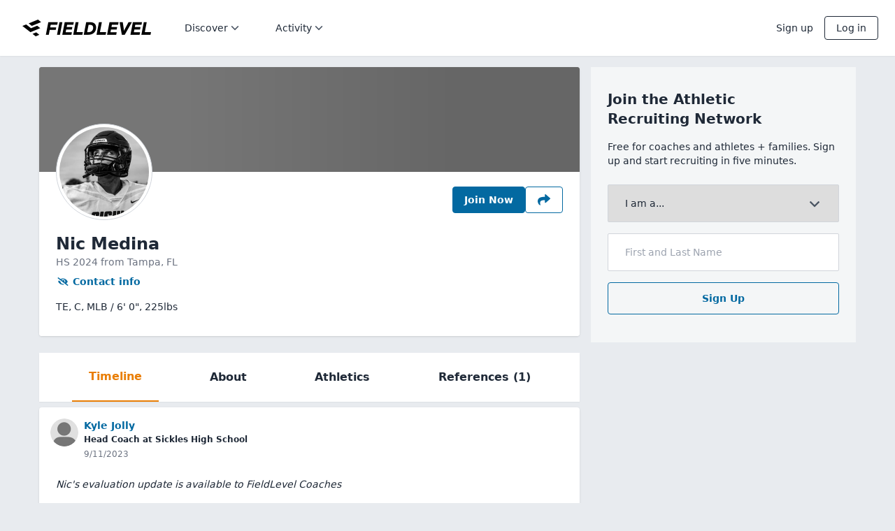

--- FILE ---
content_type: text/css
request_url: https://www.fieldlevel.com/assets/v4/dist/app-public.bundle.2a8180ae41f74a497219.css
body_size: 34060
content:
*,:after,:before{--tw-border-spacing-x:0;--tw-border-spacing-y:0;--tw-translate-x:0;--tw-translate-y:0;--tw-rotate:0;--tw-skew-x:0;--tw-skew-y:0;--tw-scale-x:1;--tw-scale-y:1;--tw-pan-x: ;--tw-pan-y: ;--tw-pinch-zoom: ;--tw-scroll-snap-strictness:proximity;--tw-gradient-from-position: ;--tw-gradient-via-position: ;--tw-gradient-to-position: ;--tw-ordinal: ;--tw-slashed-zero: ;--tw-numeric-figure: ;--tw-numeric-spacing: ;--tw-numeric-fraction: ;--tw-ring-inset: ;--tw-ring-offset-width:0px;--tw-ring-offset-color:#fff;--tw-ring-color:rgba(59,130,246,.5);--tw-ring-offset-shadow:0 0 #0000;--tw-ring-shadow:0 0 #0000;--tw-shadow:0 0 #0000;--tw-shadow-colored:0 0 #0000;--tw-blur: ;--tw-brightness: ;--tw-contrast: ;--tw-grayscale: ;--tw-hue-rotate: ;--tw-invert: ;--tw-saturate: ;--tw-sepia: ;--tw-drop-shadow: ;--tw-backdrop-blur: ;--tw-backdrop-brightness: ;--tw-backdrop-contrast: ;--tw-backdrop-grayscale: ;--tw-backdrop-hue-rotate: ;--tw-backdrop-invert: ;--tw-backdrop-opacity: ;--tw-backdrop-saturate: ;--tw-backdrop-sepia: ;--tw-contain-size: ;--tw-contain-layout: ;--tw-contain-paint: ;--tw-contain-style: }::backdrop{--tw-border-spacing-x:0;--tw-border-spacing-y:0;--tw-translate-x:0;--tw-translate-y:0;--tw-rotate:0;--tw-skew-x:0;--tw-skew-y:0;--tw-scale-x:1;--tw-scale-y:1;--tw-pan-x: ;--tw-pan-y: ;--tw-pinch-zoom: ;--tw-scroll-snap-strictness:proximity;--tw-gradient-from-position: ;--tw-gradient-via-position: ;--tw-gradient-to-position: ;--tw-ordinal: ;--tw-slashed-zero: ;--tw-numeric-figure: ;--tw-numeric-spacing: ;--tw-numeric-fraction: ;--tw-ring-inset: ;--tw-ring-offset-width:0px;--tw-ring-offset-color:#fff;--tw-ring-color:rgba(59,130,246,.5);--tw-ring-offset-shadow:0 0 #0000;--tw-ring-shadow:0 0 #0000;--tw-shadow:0 0 #0000;--tw-shadow-colored:0 0 #0000;--tw-blur: ;--tw-brightness: ;--tw-contrast: ;--tw-grayscale: ;--tw-hue-rotate: ;--tw-invert: ;--tw-saturate: ;--tw-sepia: ;--tw-drop-shadow: ;--tw-backdrop-blur: ;--tw-backdrop-brightness: ;--tw-backdrop-contrast: ;--tw-backdrop-grayscale: ;--tw-backdrop-hue-rotate: ;--tw-backdrop-invert: ;--tw-backdrop-opacity: ;--tw-backdrop-saturate: ;--tw-backdrop-sepia: ;--tw-contain-size: ;--tw-contain-layout: ;--tw-contain-paint: ;--tw-contain-style: }
/*! tailwindcss v2.0.3 | MIT License | https://tailwindcss.com */
/*! modern-normalize v1.0.0 | MIT License | https://github.com/sindresorhus/modern-normalize */:root{-moz-tab-size:4;-o-tab-size:4;tab-size:4}html{line-height:1.15;-webkit-text-size-adjust:100%}body{font-family:system-ui,-apple-system,Segoe UI,Roboto,Helvetica,Arial,sans-serif,Apple Color Emoji,Segoe UI Emoji;margin:0}hr{color:inherit;height:0}abbr[title]{-webkit-text-decoration:underline dotted;text-decoration:underline dotted}code,kbd,pre,samp{font-family:ui-monospace,SFMono-Regular,Consolas,Liberation Mono,Menlo,monospace;font-size:1em}small{font-size:80%}sub,sup{font-size:75%;line-height:0;position:relative;vertical-align:baseline}sub{bottom:-.25em}sup{top:-.5em}table{border-color:inherit;text-indent:0}button,input,optgroup,select,textarea{font-family:inherit;font-size:100%;line-height:1.15;margin:0}button,select{text-transform:none}[type=button],[type=reset],[type=submit],button{-webkit-appearance:button}::-moz-focus-inner{border-style:none;padding:0}:-moz-focusring{outline:1px dotted ButtonText}:-moz-ui-invalid{box-shadow:none}legend{padding:0}progress{vertical-align:baseline}::-webkit-inner-spin-button,::-webkit-outer-spin-button{height:auto}[type=search]{-webkit-appearance:textfield;outline-offset:-2px}::-webkit-search-decoration{-webkit-appearance:none}::-webkit-file-upload-button{-webkit-appearance:button;font:inherit}summary{display:list-item}blockquote,dd,dl,figure,hr,p,pre{margin:0}button{background-color:transparent;background-image:none}button:focus{outline:1px dotted;outline:5px auto -webkit-focus-ring-color}fieldset,ol,ul{margin:0;padding:0}ol,ul{list-style:none}html{font-family:ui-sans-serif,system-ui,-apple-system,BlinkMacSystemFont,Segoe UI,Roboto,Helvetica Neue,Arial,Noto Sans,sans-serif,Apple Color Emoji,Segoe UI Emoji,Segoe UI Symbol,Noto Color Emoji;line-height:1.5}body{font-family:inherit;line-height:inherit}*,:after,:before{border:0 solid #d1d5db;box-sizing:border-box}hr{border-top-width:1px}img{border-style:solid}textarea{resize:vertical}input::-moz-placeholder,textarea::-moz-placeholder{color:#9ca3af;opacity:1}input::placeholder,textarea::placeholder{color:#9ca3af;opacity:1}[role=button],button{cursor:pointer}table{border-collapse:collapse}button,input,optgroup,select,textarea{color:inherit;line-height:inherit;padding:0}code,kbd,pre,samp{font-family:ui-monospace,SFMono-Regular,Menlo,Monaco,Consolas,Liberation Mono,Courier New,monospace}audio,canvas,embed,iframe,img,object,svg,video{display:block;vertical-align:middle}html{font-size:16px}body{color:#1f2937;font-size:.875rem;line-height:1.25rem}a{color:#0369a1;-webkit-text-decoration-line:none;text-decoration-line:none}a:focus{outline:2px solid transparent;outline-offset:2px}a:focus,a:hover{-webkit-text-decoration-line:underline;text-decoration-line:underline}a:hover{color:#0c4a6e}button:focus{--tw-ring-offset-shadow:var(--tw-ring-inset) 0 0 0 var(--tw-ring-offset-width) var(--tw-ring-offset-color);--tw-ring-shadow:var(--tw-ring-inset) 0 0 0 calc(3px + var(--tw-ring-offset-width)) var(--tw-ring-color);box-shadow:var(--tw-ring-offset-shadow),var(--tw-ring-shadow),var(--tw-shadow,0 0 #0000)}b,strong{font-weight:600}.container{margin-left:auto;margin-right:auto;padding-left:1rem;padding-right:1rem;width:100%}@media (min-width:400px){.container{max-width:400px}}@media (min-width:576px){.container{max-width:576px}}@media (min-width:768px){.container{max-width:768px}}@media (min-width:992px){.container{max-width:992px}}@media (min-width:1200px){.container{max-width:1200px}}@media (min-width:1440px){.container{max-width:1440px}}.sr-only{height:1px;margin:-1px;overflow:hidden;padding:0;position:absolute;width:1px;clip:rect(0,0,0,0);border-width:0;white-space:nowrap}.pointer-events-none{pointer-events:none}.visible{visibility:visible}.invisible{visibility:hidden}.collapse{visibility:collapse}.static{position:static}.fixed{position:fixed}.absolute{position:absolute}.relative{position:relative}.sticky{position:-webkit-sticky;position:sticky}.inset-0{inset:0}.-inset-x-0{left:0;right:0}.inset-y-0{bottom:0;top:0}.\!bottom-3{bottom:.75rem!important}.-bottom-1{bottom:-.25rem}.-bottom-1\.5{bottom:-.375rem}.-bottom-\[1\.5rem\]{bottom:-1.5rem}.-bottom-\[15px\]{bottom:-15px}.-left-8{left:-2rem}.-right-2{right:-.5rem}.-right-8{right:-2rem}.-top-2{top:-.5rem}.-top-3{top:-.75rem}.-top-8{top:-2rem}.-top-\[5px\]{top:-5px}.-top-px{top:-1px}.bottom-0{bottom:0}.bottom-1{bottom:.25rem}.bottom-4{bottom:1rem}.bottom-5{bottom:1.25rem}.bottom-\[-10px\]{bottom:-10px}.bottom-\[-15px\]{bottom:-15px}.bottom-\[-48px\]{bottom:-48px}.bottom-\[-55px\]{bottom:-55px}.bottom-\[-5px\]{bottom:-5px}.bottom-\[10px\]{bottom:10px}.bottom-\[12px\]{bottom:12px}.bottom-\[20px\]{bottom:20px}.bottom-\[35px\]{bottom:35px}.bottom-\[50px\]{bottom:50px}.bottom-\[55px\]{bottom:55px}.bottom-\[calc\(61px\+env\(safe-area-inset-bottom\)\)\]{bottom:calc(61px + env(safe-area-inset-bottom))}.bottom-\[calc\(65px-theme\(space\.bsafe\)\)\]{bottom:calc(65px - env(safe-area-inset-bottom))}.left-0{left:0}.left-1\/2{left:50%}.left-2{left:.5rem}.left-4{left:1rem}.left-6{left:1.5rem}.left-\[-28px\]{left:-28px}.left-\[15px\]{left:15px}.left-\[20\%\]{left:20%}.left-auto{left:auto}.right-0{right:0}.right-1{right:.25rem}.right-2{right:.5rem}.right-4{right:1rem}.right-5{right:1.25rem}.right-6{right:1.5rem}.right-\[-20px\]{right:-20px}.right-\[-25px\]{right:-25px}.right-\[-28px\]{right:-28px}.right-\[-6px\]{right:-6px}.right-\[10px\]{right:10px}.right-\[15px\]{right:15px}.right-\[16px\]{right:16px}.right-\[20px\]{right:20px}.right-\[25px\]{right:25px}.right-auto{right:auto}.top-0{top:0}.top-1{top:.25rem}.top-1\/2{top:50%}.top-1\/3{top:33.333333%}.top-1\/4{top:25%}.top-3{top:.75rem}.top-4{top:1rem}.top-\[-5px\]{top:-5px}.top-\[-6px\]{top:-6px}.top-\[-7px\]{top:-7px}.top-\[10\%\]{top:10%}.top-\[100\%\]{top:100%}.top-\[110px\]{top:110px}.top-\[12px\]{top:12px}.top-\[18px\]{top:18px}.top-\[1px\]{top:1px}.top-\[20px\]{top:20px}.top-\[34px\]{top:34px}.top-\[3px\]{top:3px}.top-\[55px\]{top:55px}.top-\[60px\]{top:60px}.top-\[79px\]{top:79px}.top-full{top:100%}.isolate{isolation:isolate}.z-0{z-index:0}.z-10{z-index:10}.z-40{z-index:40}.z-50{z-index:50}.z-\[10000\]{z-index:10000}.z-\[1000\]{z-index:1000}.z-\[1001\]{z-index:1001}.z-\[1030\]{z-index:1030}.z-\[1050\]{z-index:1050}.z-\[1051\]{z-index:1051}.z-\[1\]{z-index:1}.z-\[2000\]{z-index:2000}.z-\[9998\]{z-index:9998}.z-\[9999\]{z-index:9999}.z-\[999\]{z-index:999}.z-\[9\]{z-index:9}.z-auto{z-index:auto}.order-1{order:1}.order-2{order:2}.order-first{order:-9999}.col-span-1{grid-column:span 1/span 1}.col-span-12{grid-column:span 12/span 12}.col-span-2{grid-column:span 2/span 2}.col-span-3{grid-column:span 3/span 3}.col-span-4{grid-column:span 4/span 4}.col-span-5{grid-column:span 5/span 5}.col-span-6{grid-column:span 6/span 6}.col-span-7{grid-column:span 7/span 7}.col-span-8{grid-column:span 8/span 8}.col-start-2{grid-column-start:2}.float-left{float:left}.m-0{margin:0}.m-0\.5{margin:.125rem}.m-2{margin:.5rem}.m-4{margin:1rem}.m-\[-0\.5rem\]{margin:-.5rem}.m-\[10px\]{margin:10px}.m-\[1px\]{margin:1px}.m-\[5px\]{margin:5px}.m-auto{margin:auto}.-mx-1\.5{margin-left:-.375rem;margin-right:-.375rem}.-mx-4{margin-left:-1rem;margin-right:-1rem}.mx-0{margin-left:0;margin-right:0}.mx-1{margin-left:.25rem;margin-right:.25rem}.mx-2{margin-left:.5rem;margin-right:.5rem}.mx-3{margin-left:.75rem;margin-right:.75rem}.mx-3\.5{margin-left:.875rem;margin-right:.875rem}.mx-4{margin-left:1rem;margin-right:1rem}.mx-5{margin-left:1.25rem;margin-right:1.25rem}.mx-6{margin-left:1.5rem;margin-right:1.5rem}.mx-\[-1px\]{margin-left:-1px;margin-right:-1px}.mx-\[10px\]{margin-left:10px;margin-right:10px}.mx-\[5px\]{margin-left:5px;margin-right:5px}.mx-auto{margin-left:auto;margin-right:auto}.my-0{margin-bottom:0;margin-top:0}.my-1{margin-bottom:.25rem;margin-top:.25rem}.my-10{margin-bottom:2.5rem;margin-top:2.5rem}.my-2{margin-bottom:.5rem;margin-top:.5rem}.my-2\.5{margin-bottom:.625rem;margin-top:.625rem}.my-3{margin-bottom:.75rem;margin-top:.75rem}.my-4{margin-bottom:1rem;margin-top:1rem}.my-5{margin-bottom:1.25rem;margin-top:1.25rem}.my-6{margin-bottom:1.5rem;margin-top:1.5rem}.my-8{margin-bottom:2rem;margin-top:2rem}.my-\[10px\]{margin-bottom:10px;margin-top:10px}.my-\[5px\]{margin-bottom:5px;margin-top:5px}.\!ml-2{margin-left:.5rem!important}.-mb-0\.5{margin-bottom:-.125rem}.-mb-2{margin-bottom:-.5rem}.-mb-24{margin-bottom:-6rem}.-ml-1{margin-left:-.25rem}.-ml-10{margin-left:-2.5rem}.-ml-2{margin-left:-.5rem}.-ml-4{margin-left:-1rem}.-mr-10{margin-right:-2.5rem}.-mt-1{margin-top:-.25rem}.-mt-2{margin-top:-.5rem}.-mt-4{margin-top:-1rem}.-mt-8{margin-top:-2rem}.-mt-\[100px\]{margin-top:-100px}.mb-0{margin-bottom:0}.mb-0\.5{margin-bottom:.125rem}.mb-1{margin-bottom:.25rem}.mb-10{margin-bottom:2.5rem}.mb-12{margin-bottom:3rem}.mb-14{margin-bottom:3.5rem}.mb-16{margin-bottom:4rem}.mb-2{margin-bottom:.5rem}.mb-20{margin-bottom:5rem}.mb-3{margin-bottom:.75rem}.mb-32{margin-bottom:8rem}.mb-4{margin-bottom:1rem}.mb-5{margin-bottom:1.25rem}.mb-6{margin-bottom:1.5rem}.mb-7{margin-bottom:1.75rem}.mb-8{margin-bottom:2rem}.mb-\[-20px\]{margin-bottom:-20px}.mb-\[100px\]{margin-bottom:100px}.mb-\[104px\]{margin-bottom:104px}.mb-\[10px\]{margin-bottom:10px}.mb-\[30px\]{margin-bottom:30px}.mb-\[4px\]{margin-bottom:4px}.mb-\[50px\]{margin-bottom:50px}.mb-\[60px\]{margin-bottom:60px}.mb-\[64px\]{margin-bottom:64px}.mb-\[72px\]{margin-bottom:72px}.mb-\[80px\]{margin-bottom:80px}.mb-px{margin-bottom:1px}.mb-safe{margin-bottom:calc(0px - constant(safe-area-inset-bottom)),calc(0px - env(safe-area-inset-bottom))}.ml-0{margin-left:0}.ml-1{margin-left:.25rem}.ml-11{margin-left:2.75rem}.ml-12{margin-left:3rem}.ml-16{margin-left:4rem}.ml-2{margin-left:.5rem}.ml-2\.5{margin-left:.625rem}.ml-3{margin-left:.75rem}.ml-4{margin-left:1rem}.ml-5{margin-left:1.25rem}.ml-6{margin-left:1.5rem}.ml-7{margin-left:1.75rem}.ml-8{margin-left:2rem}.ml-9{margin-left:2.25rem}.ml-\[-8px\]{margin-left:-8px}.ml-\[10px\]{margin-left:10px}.ml-\[23px\]{margin-left:23px}.ml-\[56px\]{margin-left:56px}.ml-\[60px\]{margin-left:60px}.ml-\[72px\]{margin-left:72px}.ml-\[76px\]{margin-left:76px}.ml-\[8px\]{margin-left:8px}.ml-\[91px\]{margin-left:91px}.ml-auto{margin-left:auto}.mr-0{margin-right:0}.mr-1{margin-right:.25rem}.mr-1\.5{margin-right:.375rem}.mr-2{margin-right:.5rem}.mr-2\.5{margin-right:.625rem}.mr-3{margin-right:.75rem}.mr-4{margin-right:1rem}.mr-5{margin-right:1.25rem}.mr-6{margin-right:1.5rem}.mr-8{margin-right:2rem}.mr-\[10px\]{margin-right:10px}.mr-\[5px\]{margin-right:5px}.mt-0{margin-top:0}.mt-0\.5{margin-top:.125rem}.mt-1{margin-top:.25rem}.mt-10{margin-top:2.5rem}.mt-12{margin-top:3rem}.mt-14{margin-top:3.5rem}.mt-16{margin-top:4rem}.mt-2{margin-top:.5rem}.mt-2\.5{margin-top:.625rem}.mt-20{margin-top:5rem}.mt-24{margin-top:6rem}.mt-3{margin-top:.75rem}.mt-4{margin-top:1rem}.mt-5{margin-top:1.25rem}.mt-6{margin-top:1.5rem}.mt-7{margin-top:1.75rem}.mt-8{margin-top:2rem}.mt-\[100px\]{margin-top:100px}.mt-\[10px\]{margin-top:10px}.mt-\[15px\]{margin-top:15px}.mt-\[176px\]{margin-top:176px}.mt-\[18px\]{margin-top:18px}.mt-\[1px\]{margin-top:1px}.mt-\[2px\]{margin-top:2px}.mt-\[30px\]{margin-top:30px}.mt-\[35px\]{margin-top:35px}.mt-\[46px\]{margin-top:46px}.mt-\[58px\]{margin-top:58px}.mt-\[5px\]{margin-top:5px}.mt-\[80px\]{margin-top:80px}.box-border{box-sizing:border-box}.block{display:block}.inline-block{display:inline-block}.inline{display:inline}.flex{display:flex}.inline-flex{display:inline-flex}.table{display:table}.flow-root{display:flow-root}.grid{display:grid}.contents{display:contents}.\!hidden{display:none!important}.hidden{display:none}.size-max{height:-webkit-max-content;height:-moz-max-content;height:max-content;width:-webkit-max-content;width:-moz-max-content;width:max-content}.h-0{height:0}.h-0\.5{height:.125rem}.h-1{height:.25rem}.h-10{height:2.5rem}.h-11{height:2.75rem}.h-12{height:3rem}.h-14{height:3.5rem}.h-16{height:4rem}.h-2{height:.5rem}.h-20{height:5rem}.h-24{height:6rem}.h-32{height:8rem}.h-4{height:1rem}.h-40{height:10rem}.h-48{height:12rem}.h-5{height:1.25rem}.h-6{height:1.5rem}.h-64{height:16rem}.h-7{height:1.75rem}.h-72{height:18rem}.h-8{height:2rem}.h-9{height:2.25rem}.h-96{height:24rem}.h-\[100px\]{height:100px}.h-\[100vh\]{height:100vh}.h-\[104px\]{height:104px}.h-\[105px\]{height:105px}.h-\[10px\]{height:10px}.h-\[110px\]{height:110px}.h-\[120px\]{height:120px}.h-\[122px\]{height:122px}.h-\[125px\]{height:125px}.h-\[12px\]{height:12px}.h-\[13\.75rem\]{height:13.75rem}.h-\[14rem\]{height:14rem}.h-\[150px\]{height:150px}.h-\[155px\]{height:155px}.h-\[15px\]{height:15px}.h-\[160px\]{height:160px}.h-\[16px\]{height:16px}.h-\[175px\]{height:175px}.h-\[18px\]{height:18px}.h-\[200px\]{height:200px}.h-\[20px\]{height:20px}.h-\[21rem\]{height:21rem}.h-\[220px\]{height:220px}.h-\[232px\]{height:232px}.h-\[24px\]{height:24px}.h-\[250px\]{height:250px}.h-\[260px\]{height:260px}.h-\[266px\]{height:266px}.h-\[280px\]{height:280px}.h-\[290px\]{height:290px}.h-\[292px\]{height:292px}.h-\[300px\]{height:300px}.h-\[30px\]{height:30px}.h-\[320px\]{height:320px}.h-\[322px\]{height:322px}.h-\[325px\]{height:325px}.h-\[32px\]{height:32px}.h-\[34px\]{height:34px}.h-\[35px\]{height:35px}.h-\[38px\]{height:38px}.h-\[40\%\]{height:40%}.h-\[400px\]{height:400px}.h-\[40px\]{height:40px}.h-\[450px\]{height:450px}.h-\[45px\]{height:45px}.h-\[460px\]{height:460px}.h-\[47px\]{height:47px}.h-\[48px\]{height:48px}.h-\[500px\]{height:500px}.h-\[50px\]{height:50px}.h-\[525px\]{height:525px}.h-\[52px\]{height:52px}.h-\[55px\]{height:55px}.h-\[56px\]{height:56px}.h-\[60px\]{height:60px}.h-\[65px\]{height:65px}.h-\[6rem\]{height:6rem}.h-\[70px\]{height:70px}.h-\[76px\]{height:76px}.h-\[80\%\]{height:80%}.h-\[80px\]{height:80px}.h-\[80vh\]{height:80vh}.h-\[84px\]{height:84px}.h-\[85px\]{height:85px}.h-\[86px\]{height:86px}.h-\[900px\]{height:900px}.h-\[90px\]{height:90px}.h-\[96px\]{height:96px}.h-\[calc\(100\%-50px\)\]{height:calc(100% - 50px)}.h-\[calc\(100vh-110px\)\]{height:calc(100vh - 110px)}.h-\[calc\(100vh-140px\)\]{height:calc(100vh - 140px)}.h-auto{height:auto}.h-full{height:100%}.h-px{height:1px}.h-screen{height:100vh}.h-screen-minus-navbar{height:calc(100vh - 56px)}.max-h-28{max-height:7rem}.max-h-40{max-height:10rem}.max-h-64{max-height:16rem}.max-h-\[2\.7em\]{max-height:2.7em}.max-h-\[250px\]{max-height:250px}.max-h-\[3\.7rem\]{max-height:3.7rem}.max-h-\[312px\]{max-height:312px}.max-h-\[3em\]{max-height:3em}.max-h-\[400px\]{max-height:400px}.max-h-\[80vh\]{max-height:80vh}.max-h-full{max-height:100%}.max-h-inherit{max-height:inherit}.max-h-px{max-height:1px}.min-h-0{min-height:0}.min-h-48{min-height:12rem}.min-h-5{min-height:1.25rem}.min-h-\[0px\]{min-height:0}.min-h-\[100px\]{min-height:100px}.min-h-\[104px\]{min-height:104px}.min-h-\[130px\]{min-height:130px}.min-h-\[155px\]{min-height:155px}.min-h-\[200px\]{min-height:200px}.min-h-\[212px\]{min-height:212px}.min-h-\[228px\]{min-height:228px}.min-h-\[250px\]{min-height:250px}.min-h-\[25px\]{min-height:25px}.min-h-\[260px\]{min-height:260px}.min-h-\[275px\]{min-height:275px}.min-h-\[300px\]{min-height:300px}.min-h-\[350px\]{min-height:350px}.min-h-\[40px\]{min-height:40px}.min-h-\[44px\]{min-height:44px}.min-h-\[450px\]{min-height:450px}.min-h-\[460px\]{min-height:460px}.min-h-\[4px\]{min-height:4px}.min-h-\[60px\]{min-height:60px}.min-h-\[62px\]{min-height:62px}.min-h-\[68px\]{min-height:68px}.min-h-\[75px\]{min-height:75px}.min-h-\[80px\]{min-height:80px}.min-h-\[84px\]{min-height:84px}.min-h-\[calc\(100vh-100px\)\]{min-height:calc(100vh - 100px)}.min-h-\[calc\(100vh-112px\)\]{min-height:calc(100vh - 112px)}.min-h-\[calc\(100vh-80px\)\]{min-height:calc(100vh - 80px)}.min-h-full{min-height:100%}.min-h-screen{min-height:100vh}.min-h-screen-130{min-height:calc(100vh - 130px)}.w-0{width:0}.w-1\/2{width:50%}.w-1\/3{width:33.333333%}.w-1\/5{width:20%}.w-1\/6{width:16.666667%}.w-10{width:2.5rem}.w-11{width:2.75rem}.w-11\/12{width:91.666667%}.w-12{width:3rem}.w-14{width:3.5rem}.w-16{width:4rem}.w-2{width:.5rem}.w-2\/3{width:66.666667%}.w-2\/4{width:50%}.w-2\/6{width:33.333333%}.w-20{width:5rem}.w-24{width:6rem}.w-3\/4{width:75%}.w-3\/6{width:50%}.w-32{width:8rem}.w-4{width:1rem}.w-4\/5{width:80%}.w-4\/6{width:66.666667%}.w-40{width:10rem}.w-48{width:12rem}.w-5{width:1.25rem}.w-5\/6{width:83.333333%}.w-60{width:15rem}.w-7{width:1.75rem}.w-72{width:18rem}.w-8{width:2rem}.w-80{width:20rem}.w-9\/12{width:75%}.w-\[0\.7em\]{width:.7em}.w-\[100\%\]{width:100%}.w-\[100px\]{width:100px}.w-\[110px\]{width:110px}.w-\[120px\]{width:120px}.w-\[125px\]{width:125px}.w-\[12px\]{width:12px}.w-\[130px\]{width:130px}.w-\[140px\]{width:140px}.w-\[14px\]{width:14px}.w-\[150px\]{width:150px}.w-\[152px\]{width:152px}.w-\[15px\]{width:15px}.w-\[160px\]{width:160px}.w-\[168px\]{width:168px}.w-\[16px\]{width:16px}.w-\[175px\]{width:175px}.w-\[180px\]{width:180px}.w-\[182px\]{width:182px}.w-\[1px\]{width:1px}.w-\[200px\]{width:200px}.w-\[20px\]{width:20px}.w-\[220px\]{width:220px}.w-\[23\.25rem\]{width:23.25rem}.w-\[230px\]{width:230px}.w-\[232px\]{width:232px}.w-\[240px\]{width:240px}.w-\[247px\]{width:247px}.w-\[24px\]{width:24px}.w-\[250px\]{width:250px}.w-\[280px\]{width:280px}.w-\[290px\]{width:290px}.w-\[300px\]{width:300px}.w-\[30px\]{width:30px}.w-\[320px\]{width:320px}.w-\[325px\]{width:325px}.w-\[32px\]{width:32px}.w-\[345px\]{width:345px}.w-\[34px\]{width:34px}.w-\[350px\]{width:350px}.w-\[35px\]{width:35px}.w-\[40px\]{width:40px}.w-\[48px\]{width:48px}.w-\[50px\]{width:50px}.w-\[52px\]{width:52px}.w-\[60px\]{width:60px}.w-\[70\%\]{width:70%}.w-\[75px\]{width:75px}.w-\[80\%\]{width:80%}.w-\[80px\]{width:80px}.w-\[85\%\]{width:85%}.w-\[85px\]{width:85px}.w-\[85vw\]{width:85vw}.w-\[90px\]{width:90px}.w-\[95\%\]{width:95%}.w-\[96px\]{width:96px}.w-\[calc\(100\%-60px\)\]{width:calc(100% - 60px)}.w-\[var\(--radix-dropdown-menu-trigger-width\)\]{width:var(--radix-dropdown-menu-trigger-width)}.w-\[var\(--radix-popover-trigger-width\)\]{width:var(--radix-popover-trigger-width)}.w-auto{width:auto}.w-fit{width:-webkit-fit-content;width:-moz-fit-content;width:fit-content}.w-full{width:100%}.w-screen{width:100vw}.min-w-0{min-width:0}.min-w-16{min-width:4rem}.min-w-4{min-width:1rem}.min-w-\[100px\]{min-width:100px}.min-w-\[120px\]{min-width:120px}.min-w-\[127px\]{min-width:127px}.min-w-\[135px\]{min-width:135px}.min-w-\[148px\]{min-width:148px}.min-w-\[170px\]{min-width:170px}.min-w-\[18px\]{min-width:18px}.min-w-\[20px\]{min-width:20px}.min-w-\[275px\]{min-width:275px}.min-w-\[300px\]{min-width:300px}.min-w-\[30px\]{min-width:30px}.min-w-\[32px\]{min-width:32px}.min-w-\[40px\]{min-width:40px}.min-w-\[60px\]{min-width:60px}.min-w-\[720px\]{min-width:720px}.min-w-\[75px\]{min-width:75px}.min-w-\[96px\]{min-width:96px}.max-w-2xl{max-width:42rem}.max-w-4xl{max-width:56rem}.max-w-6xl{max-width:72rem}.max-w-7xl{max-width:80rem}.max-w-\[1000px\]{max-width:1000px}.max-w-\[100vw\]{max-width:100vw}.max-w-\[1440px\]{max-width:1440px}.max-w-\[200px\]{max-width:200px}.max-w-\[208px\]{max-width:208px}.max-w-\[240px\]{max-width:240px}.max-w-\[280px\]{max-width:280px}.max-w-\[300px\]{max-width:300px}.max-w-\[350px\]{max-width:350px}.max-w-\[400px\]{max-width:400px}.max-w-\[40px\]{max-width:40px}.max-w-\[423px\]{max-width:423px}.max-w-\[435px\]{max-width:435px}.max-w-\[440px\]{max-width:440px}.max-w-\[442px\]{max-width:442px}.max-w-\[450px\]{max-width:450px}.max-w-\[475px\]{max-width:475px}.max-w-\[500px\]{max-width:500px}.max-w-\[533px\]{max-width:533px}.max-w-\[560px\]{max-width:560px}.max-w-\[58px\]{max-width:58px}.max-w-\[600px\]{max-width:600px}.max-w-\[620px\]{max-width:620px}.max-w-\[623px\]{max-width:623px}.max-w-\[625px\]{max-width:625px}.max-w-\[640px\]{max-width:640px}.max-w-\[650px\]{max-width:650px}.max-w-\[680px\]{max-width:680px}.max-w-\[760px\]{max-width:760px}.max-w-\[80\%\]{max-width:80%}.max-w-\[800px\]{max-width:800px}.max-w-\[85\%\]{max-width:85%}.max-w-\[calc\(100\%-96px\)\]{max-width:calc(100% - 96px)}.max-w-full{max-width:100%}.max-w-lg{max-width:32rem}.max-w-md{max-width:28rem}.max-w-prose{max-width:65ch}.max-w-screen-md{max-width:768px}.max-w-screen-xs{max-width:400px}.max-w-sm{max-width:24rem}.max-w-xl{max-width:36rem}.max-w-xs{max-width:20rem}.flex-1{flex:1 1 0%}.flex-\[1\]{flex:1}.flex-\[2\]{flex:2}.flex-auto{flex:1 1 auto}.flex-initial{flex:0 1 auto}.flex-none{flex:none}.flex-shrink{flex-shrink:1}.flex-shrink-0{flex-shrink:0}.flex-grow{flex-grow:1}.flex-grow-0{flex-grow:0}.grow{flex-grow:1}.basis-0{flex-basis:0px}.origin-center{transform-origin:center}.origin-top-left{transform-origin:top left}.-translate-x-1\/2{--tw-translate-x:-50%}.-translate-x-1\/2,.-translate-y-1\/2{transform:translate(var(--tw-translate-x),var(--tw-translate-y)) rotate(var(--tw-rotate)) skewX(var(--tw-skew-x)) skewY(var(--tw-skew-y)) scaleX(var(--tw-scale-x)) scaleY(var(--tw-scale-y))}.-translate-y-1\/2{--tw-translate-y:-50%}.-translate-y-1\/4{--tw-translate-y:-25%}.-translate-y-1\/4,.-translate-y-5{transform:translate(var(--tw-translate-x),var(--tw-translate-y)) rotate(var(--tw-rotate)) skewX(var(--tw-skew-x)) skewY(var(--tw-skew-y)) scaleX(var(--tw-scale-x)) scaleY(var(--tw-scale-y))}.-translate-y-5{--tw-translate-y:-1.25rem}.-translate-y-px{--tw-translate-y:-1px}.-translate-y-px,.translate-x-0\.5{transform:translate(var(--tw-translate-x),var(--tw-translate-y)) rotate(var(--tw-rotate)) skewX(var(--tw-skew-x)) skewY(var(--tw-skew-y)) scaleX(var(--tw-scale-x)) scaleY(var(--tw-scale-y))}.translate-x-0\.5{--tw-translate-x:0.125rem}.rotate-180{--tw-rotate:180deg}.rotate-180,.rotate-\[2\.914deg\]{transform:translate(var(--tw-translate-x),var(--tw-translate-y)) rotate(var(--tw-rotate)) skewX(var(--tw-skew-x)) skewY(var(--tw-skew-y)) scaleX(var(--tw-scale-x)) scaleY(var(--tw-scale-y))}.rotate-\[2\.914deg\]{--tw-rotate:2.914deg}.scale-100{--tw-scale-x:1;--tw-scale-y:1}.scale-100,.scale-125{transform:translate(var(--tw-translate-x),var(--tw-translate-y)) rotate(var(--tw-rotate)) skewX(var(--tw-skew-x)) skewY(var(--tw-skew-y)) scaleX(var(--tw-scale-x)) scaleY(var(--tw-scale-y))}.scale-125{--tw-scale-x:1.25;--tw-scale-y:1.25}.scale-150{--tw-scale-x:1.5;--tw-scale-y:1.5}.scale-150,.scale-50{transform:translate(var(--tw-translate-x),var(--tw-translate-y)) rotate(var(--tw-rotate)) skewX(var(--tw-skew-x)) skewY(var(--tw-skew-y)) scaleX(var(--tw-scale-x)) scaleY(var(--tw-scale-y))}.scale-50{--tw-scale-x:.5;--tw-scale-y:.5}.scale-75{--tw-scale-x:.75;--tw-scale-y:.75}.scale-75,.scale-90{transform:translate(var(--tw-translate-x),var(--tw-translate-y)) rotate(var(--tw-rotate)) skewX(var(--tw-skew-x)) skewY(var(--tw-skew-y)) scaleX(var(--tw-scale-x)) scaleY(var(--tw-scale-y))}.scale-90{--tw-scale-x:.9;--tw-scale-y:.9}.scale-\[1\.75\]{--tw-scale-x:1.75;--tw-scale-y:1.75}.scale-\[120\%\],.scale-\[1\.75\]{transform:translate(var(--tw-translate-x),var(--tw-translate-y)) rotate(var(--tw-rotate)) skewX(var(--tw-skew-x)) skewY(var(--tw-skew-y)) scaleX(var(--tw-scale-x)) scaleY(var(--tw-scale-y))}.scale-\[120\%\]{--tw-scale-x:120%;--tw-scale-y:120%}.scale-\[175\%\]{--tw-scale-x:175%;--tw-scale-y:175%}.scale-\[175\%\],.scale-\[180\%\]{transform:translate(var(--tw-translate-x),var(--tw-translate-y)) rotate(var(--tw-rotate)) skewX(var(--tw-skew-x)) skewY(var(--tw-skew-y)) scaleX(var(--tw-scale-x)) scaleY(var(--tw-scale-y))}.scale-\[180\%\]{--tw-scale-x:180%;--tw-scale-y:180%}.scale-\[240\%\]{--tw-scale-x:240%;--tw-scale-y:240%}.scale-\[240\%\],.transform{transform:translate(var(--tw-translate-x),var(--tw-translate-y)) rotate(var(--tw-rotate)) skewX(var(--tw-skew-x)) skewY(var(--tw-skew-y)) scaleX(var(--tw-scale-x)) scaleY(var(--tw-scale-y))}@keyframes pulse{50%{opacity:.5}}.animate-pulse{animation:pulse 2s cubic-bezier(.4,0,.6,1) infinite}@keyframes slideInDownCentered{0%{transform:translate3d(-50%,-100%,0)}to{transform:translateX(-50%)}}.animate-slide-in-down-centered{animation:slideInDownCentered .5s forwards}@keyframes slideInLeft{0%{transform:translate3d(-100%,0,0)}}.animate-slide-in-left{animation:slideInLeft .5s forwards}@keyframes slideInRight{0%{transform:translate3d(100%,0,0)}}.animate-slide-in-right{animation:slideInRight .5s forwards}@keyframes slideInUpCentered{0%{transform:translate3d(-50%,100%,0)}to{transform:translateX(-50%)}}.animate-slide-in-up-centered{animation:slideInUpCentered .5s forwards}@keyframes spin{to{transform:rotate(1turn)}}.animate-spin{animation:spin 1s linear infinite}.cursor-default{cursor:default}.cursor-move{cursor:move}.cursor-not-allowed{cursor:not-allowed}.cursor-pointer{cursor:pointer}.select-none{-webkit-user-select:none;-moz-user-select:none;user-select:none}.select-all{-webkit-user-select:all;-moz-user-select:all;user-select:all}.resize{resize:both}.snap-end{scroll-snap-align:end}.list-inside{list-style-position:inside}.list-decimal{list-style-type:decimal}.list-disc{list-style-type:disc}.list-none{list-style-type:none}.appearance-none{-webkit-appearance:none;-moz-appearance:none;appearance:none}.grid-flow-row{grid-auto-flow:row}.grid-flow-col{grid-auto-flow:column}.auto-rows-min{grid-auto-rows:-webkit-min-content;grid-auto-rows:min-content}.grid-cols-1{grid-template-columns:repeat(1,minmax(0,1fr))}.grid-cols-10{grid-template-columns:repeat(10,minmax(0,1fr))}.grid-cols-12{grid-template-columns:repeat(12,minmax(0,1fr))}.grid-cols-2{grid-template-columns:repeat(2,minmax(0,1fr))}.grid-cols-3{grid-template-columns:repeat(3,minmax(0,1fr))}.grid-cols-4{grid-template-columns:repeat(4,minmax(0,1fr))}.grid-cols-5{grid-template-columns:repeat(5,minmax(0,1fr))}.grid-cols-6{grid-template-columns:repeat(6,minmax(0,1fr))}.grid-cols-\[auto_1fr\]{grid-template-columns:auto 1fr}.grid-cols-\[minmax\(0\2c 1fr\)_auto\]{grid-template-columns:minmax(0,1fr) auto}.grid-rows-\[auto_auto_1fr\]{grid-template-rows:auto auto 1fr}.flex-row{flex-direction:row}.flex-row-reverse{flex-direction:row-reverse}.flex-col{flex-direction:column}.flex-col-reverse{flex-direction:column-reverse}.flex-wrap{flex-wrap:wrap}.flex-nowrap{flex-wrap:nowrap}.place-items-center{place-items:center}.items-start{align-items:flex-start}.items-end{align-items:flex-end}.items-center{align-items:center}.items-baseline{align-items:baseline}.items-stretch{align-items:stretch}.\!justify-start{justify-content:flex-start!important}.justify-start{justify-content:flex-start}.justify-end{justify-content:flex-end}.justify-center{justify-content:center}.justify-between{justify-content:space-between}.justify-items-center{justify-items:center}.gap-1{gap:.25rem}.gap-1\.5{gap:.375rem}.gap-10{gap:2.5rem}.gap-2{gap:.5rem}.gap-24{gap:6rem}.gap-3{gap:.75rem}.gap-4{gap:1rem}.gap-6{gap:1.5rem}.gap-8{gap:2rem}.gap-\[0\.5rem\]{gap:.5rem}.gap-\[4rem\]{gap:4rem}.gap-\[5px\]{gap:5px}.gap-\[60px\]{gap:60px}.gap-x-1{-moz-column-gap:.25rem;column-gap:.25rem}.gap-x-2{-moz-column-gap:.5rem;column-gap:.5rem}.gap-x-3{-moz-column-gap:.75rem;column-gap:.75rem}.gap-x-4{-moz-column-gap:1rem;column-gap:1rem}.gap-x-6{-moz-column-gap:1.5rem;column-gap:1.5rem}.gap-x-8{-moz-column-gap:2rem;column-gap:2rem}.gap-x-\[30px\]{-moz-column-gap:30px;column-gap:30px}.gap-y-16{row-gap:4rem}.gap-y-2{row-gap:.5rem}.gap-y-4{row-gap:1rem}.gap-y-6{row-gap:1.5rem}.gap-y-8{row-gap:2rem}.space-x-0\.5>:not([hidden])~:not([hidden]){--tw-space-x-reverse:0;margin-left:calc(.125rem*(1 - var(--tw-space-x-reverse)));margin-right:calc(.125rem*var(--tw-space-x-reverse))}.space-x-2>:not([hidden])~:not([hidden]){--tw-space-x-reverse:0;margin-left:calc(.5rem*(1 - var(--tw-space-x-reverse)));margin-right:calc(.5rem*var(--tw-space-x-reverse))}.space-x-4>:not([hidden])~:not([hidden]){--tw-space-x-reverse:0;margin-left:calc(1rem*(1 - var(--tw-space-x-reverse)));margin-right:calc(1rem*var(--tw-space-x-reverse))}.space-y-0>:not([hidden])~:not([hidden]){--tw-space-y-reverse:0;margin-bottom:calc(0px*var(--tw-space-y-reverse));margin-top:calc(0px*(1 - var(--tw-space-y-reverse)))}.space-y-1>:not([hidden])~:not([hidden]){--tw-space-y-reverse:0;margin-bottom:calc(.25rem*var(--tw-space-y-reverse));margin-top:calc(.25rem*(1 - var(--tw-space-y-reverse)))}.space-y-10>:not([hidden])~:not([hidden]){--tw-space-y-reverse:0;margin-bottom:calc(2.5rem*var(--tw-space-y-reverse));margin-top:calc(2.5rem*(1 - var(--tw-space-y-reverse)))}.space-y-2>:not([hidden])~:not([hidden]){--tw-space-y-reverse:0;margin-bottom:calc(.5rem*var(--tw-space-y-reverse));margin-top:calc(.5rem*(1 - var(--tw-space-y-reverse)))}.space-y-2\.5>:not([hidden])~:not([hidden]){--tw-space-y-reverse:0;margin-bottom:calc(.625rem*var(--tw-space-y-reverse));margin-top:calc(.625rem*(1 - var(--tw-space-y-reverse)))}.space-y-3>:not([hidden])~:not([hidden]){--tw-space-y-reverse:0;margin-bottom:calc(.75rem*var(--tw-space-y-reverse));margin-top:calc(.75rem*(1 - var(--tw-space-y-reverse)))}.space-y-4>:not([hidden])~:not([hidden]){--tw-space-y-reverse:0;margin-bottom:calc(1rem*var(--tw-space-y-reverse));margin-top:calc(1rem*(1 - var(--tw-space-y-reverse)))}.space-y-5>:not([hidden])~:not([hidden]){--tw-space-y-reverse:0;margin-bottom:calc(1.25rem*var(--tw-space-y-reverse));margin-top:calc(1.25rem*(1 - var(--tw-space-y-reverse)))}.space-y-6>:not([hidden])~:not([hidden]){--tw-space-y-reverse:0;margin-bottom:calc(1.5rem*var(--tw-space-y-reverse));margin-top:calc(1.5rem*(1 - var(--tw-space-y-reverse)))}.space-y-8>:not([hidden])~:not([hidden]){--tw-space-y-reverse:0;margin-bottom:calc(2rem*var(--tw-space-y-reverse));margin-top:calc(2rem*(1 - var(--tw-space-y-reverse)))}.self-start{align-self:flex-start}.self-end{align-self:flex-end}.self-center{align-self:center}.self-stretch{align-self:stretch}.justify-self-end{justify-self:end}.overflow-auto{overflow:auto}.overflow-hidden{overflow:hidden}.overflow-x-auto{overflow-x:auto}.overflow-y-auto{overflow-y:auto}.overflow-x-hidden{overflow-x:hidden}.overflow-y-hidden{overflow-y:hidden}.overflow-x-scroll{overflow-x:scroll}.overflow-y-scroll{overflow-y:scroll}.overscroll-none{overscroll-behavior:none}.scroll-smooth{scroll-behavior:smooth}.truncate{overflow:hidden;white-space:nowrap}.overflow-ellipsis,.text-ellipsis,.truncate{text-overflow:ellipsis}.whitespace-nowrap{white-space:nowrap}.whitespace-pre-line{white-space:pre-line}.whitespace-pre-wrap{white-space:pre-wrap}.text-nowrap{text-wrap:nowrap}.break-words{overflow-wrap:break-word}.break-all{word-break:break-all}.rounded{border-radius:.25rem}.rounded-2xl{border-radius:1rem}.rounded-\[12px\]{border-radius:12px}.rounded-\[16px\]{border-radius:16px}.rounded-\[25px\]{border-radius:25px}.rounded-\[4px\]{border-radius:4px}.rounded-\[5px\]{border-radius:5px}.rounded-\[8px\]{border-radius:8px}.rounded-full{border-radius:9999px}.rounded-lg{border-radius:.5rem}.rounded-md{border-radius:.375rem}.rounded-none{border-radius:0}.rounded-sm{border-radius:.125rem}.rounded-xl{border-radius:.75rem}.rounded-b{border-bottom-left-radius:.25rem;border-bottom-right-radius:.25rem}.rounded-b-none{border-bottom-left-radius:0;border-bottom-right-radius:0}.rounded-l{border-bottom-left-radius:.25rem;border-top-left-radius:.25rem}.rounded-l-lg{border-bottom-left-radius:.5rem;border-top-left-radius:.5rem}.rounded-l-sm{border-bottom-left-radius:.125rem;border-top-left-radius:.125rem}.rounded-r-lg{border-bottom-right-radius:.5rem;border-top-right-radius:.5rem}.rounded-r-none{border-bottom-right-radius:0;border-top-right-radius:0}.rounded-r-sm{border-bottom-right-radius:.125rem;border-top-right-radius:.125rem}.rounded-t{border-top-left-radius:.25rem;border-top-right-radius:.25rem}.rounded-t-\[10px\]{border-top-left-radius:10px;border-top-right-radius:10px}.rounded-t-sm{border-top-left-radius:.125rem;border-top-right-radius:.125rem}.rounded-t-xl{border-top-left-radius:.75rem;border-top-right-radius:.75rem}.rounded-br{border-bottom-right-radius:.25rem}.rounded-tr{border-top-right-radius:.25rem}.border{border-width:1px}.border-0{border-width:0}.border-2{border-width:2px}.border-4{border-width:4px}.border-8{border-width:8px}.border-\[2px\]{border-width:2px}.border-y{border-top-width:1px}.border-b,.border-y{border-bottom-width:1px}.border-b-0{border-bottom-width:0}.border-b-2{border-bottom-width:2px}.border-b-\[1px\]{border-bottom-width:1px}.border-b-\[3px\]{border-bottom-width:3px}.border-l{border-left-width:1px}.border-l-0{border-left-width:0}.border-l-2{border-left-width:2px}.border-l-4{border-left-width:4px}.border-l-\[10px\]{border-left-width:10px}.border-l-\[5px\]{border-left-width:5px}.border-l-\[8px\]{border-left-width:8px}.border-r{border-right-width:1px}.border-r-0{border-right-width:0}.border-r-2{border-right-width:2px}.border-r-\[10px\]{border-right-width:10px}.border-r-\[8px\]{border-right-width:8px}.border-t{border-top-width:1px}.border-t-0{border-top-width:0}.border-t-2{border-top-width:2px}.border-t-4{border-top-width:4px}.border-t-\[10px\]{border-top-width:10px}.border-t-\[8px\]{border-top-width:8px}.border-solid{border-style:solid}.border-dashed{border-style:dashed}.border-none{border-style:none}.border-\[\#5d5d5d\]{--tw-border-opacity:1;border-color:rgb(93 93 93/var(--tw-border-opacity,1))}.border-\[\#927827\]{--tw-border-opacity:1;border-color:rgb(146 120 39/var(--tw-border-opacity,1))}.border-\[\#999\]{--tw-border-opacity:1;border-color:rgb(153 153 153/var(--tw-border-opacity,1))}.border-\[\#D9C995\]{--tw-border-opacity:1;border-color:rgb(217 201 149/var(--tw-border-opacity,1))}.border-\[\#E57373\]{--tw-border-opacity:1;border-color:rgb(229 115 115/var(--tw-border-opacity,1))}.border-\[\#FFF\]{--tw-border-opacity:1;border-color:rgb(255 255 255/var(--tw-border-opacity,1))}.border-\[\#cdcdcd\]{--tw-border-opacity:1;border-color:rgb(205 205 205/var(--tw-border-opacity,1))}.border-\[\#e5e7eb\]{--tw-border-opacity:1;border-color:rgb(229 231 235/var(--tw-border-opacity,1))}.border-\[\#eaeaea\]{--tw-border-opacity:1;border-color:rgb(234 234 234/var(--tw-border-opacity,1))}.border-\[\#ebccd1\]{--tw-border-opacity:1;border-color:rgb(235 204 209/var(--tw-border-opacity,1))}.border-\[\#eee\]{--tw-border-opacity:1;border-color:rgb(238 238 238/var(--tw-border-opacity,1))}.border-\[\#fff\],.border-\[\#ffffff\]{--tw-border-opacity:1;border-color:rgb(255 255 255/var(--tw-border-opacity,1))}.border-\[transparent\]{border-color:transparent}.border-base{--tw-border-opacity:1;border-color:rgb(209 213 219/var(--tw-border-opacity,1))}.border-black{--tw-border-opacity:1;border-color:rgb(0 0 0/var(--tw-border-opacity,1))}.border-future-highlight{--tw-border-opacity:1;border-color:rgb(233 126 6/var(--tw-border-opacity,1))}.border-muted{--tw-border-opacity:1;border-color:rgb(229 231 235/var(--tw-border-opacity,1))}.border-premium-quaternary{--tw-border-opacity:1;border-color:rgb(218 199 133/var(--tw-border-opacity,1))}.border-premium-secondary{--tw-border-opacity:1;border-color:rgb(181 160 89/var(--tw-border-opacity,1))}.border-primary{--tw-border-opacity:1;border-color:rgb(3 105 161/var(--tw-border-opacity,1))}.border-warning{--tw-border-opacity:1;border-color:rgb(217 119 6/var(--tw-border-opacity,1))}.\!border-b-critical{--tw-border-opacity:1!important;border-bottom-color:rgb(224 60 60/var(--tw-border-opacity,1))!important}.\!border-l-critical{--tw-border-opacity:1!important;border-left-color:rgb(224 60 60/var(--tw-border-opacity,1))!important}.\!border-t-critical{--tw-border-opacity:1!important;border-top-color:rgb(224 60 60/var(--tw-border-opacity,1))!important}.border-b-\[\#000\]{--tw-border-opacity:1;border-bottom-color:rgb(0 0 0/var(--tw-border-opacity,1))}.border-b-\[\#e97e06\]{--tw-border-opacity:1;border-bottom-color:rgb(233 126 6/var(--tw-border-opacity,1))}.border-b-\[\#eaeaea\]{--tw-border-opacity:1;border-bottom-color:rgb(234 234 234/var(--tw-border-opacity,1))}.border-b-base{--tw-border-opacity:1;border-bottom-color:rgb(209 213 219/var(--tw-border-opacity,1))}.border-b-black{--tw-border-opacity:1;border-bottom-color:rgb(0 0 0/var(--tw-border-opacity,1))}.border-b-muted{--tw-border-opacity:1;border-bottom-color:rgb(229 231 235/var(--tw-border-opacity,1))}.border-l-\[\#303030\]{--tw-border-opacity:1;border-left-color:rgb(48 48 48/var(--tw-border-opacity,1))}.border-l-\[\#999999\]{--tw-border-opacity:1;border-left-color:rgb(153 153 153/var(--tw-border-opacity,1))}.border-l-\[transparent\]{border-left-color:transparent}.border-r-\[\#1f2020\]{--tw-border-opacity:1;border-right-color:rgb(31 32 32/var(--tw-border-opacity,1))}.border-r-\[transparent\]{border-right-color:transparent}.border-t-\[\#fff\]{--tw-border-opacity:1;border-top-color:rgb(255 255 255/var(--tw-border-opacity,1))}.border-t-base{--tw-border-opacity:1;border-top-color:rgb(209 213 219/var(--tw-border-opacity,1))}.border-t-muted{--tw-border-opacity:1;border-top-color:rgb(229 231 235/var(--tw-border-opacity,1))}.bg-\[\#000000\],.bg-\[\#000\]{--tw-bg-opacity:1;background-color:rgb(0 0 0/var(--tw-bg-opacity,1))}.bg-\[\#00997f\]{--tw-bg-opacity:1;background-color:rgb(0 153 127/var(--tw-bg-opacity,1))}.bg-\[\#0269A1\]{--tw-bg-opacity:1;background-color:rgb(2 105 161/var(--tw-bg-opacity,1))}.bg-\[\#0369A1\],.bg-\[\#0369a1\]{--tw-bg-opacity:1;background-color:rgb(3 105 161/var(--tw-bg-opacity,1))}.bg-\[\#111827\]{--tw-bg-opacity:1;background-color:rgb(17 24 39/var(--tw-bg-opacity,1))}.bg-\[\#1A304C\],.bg-\[\#1a304c\]{--tw-bg-opacity:1;background-color:rgb(26 48 76/var(--tw-bg-opacity,1))}.bg-\[\#262727\]{--tw-bg-opacity:1;background-color:rgb(38 39 39/var(--tw-bg-opacity,1))}.bg-\[\#2d2e2e\]{--tw-bg-opacity:1;background-color:rgb(45 46 46/var(--tw-bg-opacity,1))}.bg-\[\#3182ce\]{--tw-bg-opacity:1;background-color:rgb(49 130 206/var(--tw-bg-opacity,1))}.bg-\[\#418DC3\],.bg-\[\#418dc3\]{--tw-bg-opacity:1;background-color:rgb(65 141 195/var(--tw-bg-opacity,1))}.bg-\[\#4299e1\]{--tw-bg-opacity:1;background-color:rgb(66 153 225/var(--tw-bg-opacity,1))}.bg-\[\#4b4b4b\]{--tw-bg-opacity:1;background-color:rgb(75 75 75/var(--tw-bg-opacity,1))}.bg-\[\#555555\],.bg-\[\#555\]{--tw-bg-opacity:1;background-color:rgb(85 85 85/var(--tw-bg-opacity,1))}.bg-\[\#5cb85c\]{--tw-bg-opacity:1;background-color:rgb(92 184 92/var(--tw-bg-opacity,1))}.bg-\[\#5d5d5d\]{--tw-bg-opacity:1;background-color:rgb(93 93 93/var(--tw-bg-opacity,1))}.bg-\[\#6b7280\]{--tw-bg-opacity:1;background-color:rgb(107 114 128/var(--tw-bg-opacity,1))}.bg-\[\#909090\]{--tw-bg-opacity:1;background-color:rgb(144 144 144/var(--tw-bg-opacity,1))}.bg-\[\#9A843A\]{--tw-bg-opacity:1;background-color:rgb(154 132 58/var(--tw-bg-opacity,1))}.bg-\[\#C4C4C4\]{--tw-bg-opacity:1;background-color:rgb(196 196 196/var(--tw-bg-opacity,1))}.bg-\[\#CA725F\]{--tw-bg-opacity:1;background-color:rgb(202 114 95/var(--tw-bg-opacity,1))}.bg-\[\#D8D4D4\]{--tw-bg-opacity:1;background-color:rgb(216 212 212/var(--tw-bg-opacity,1))}.bg-\[\#EEE7D1\]{--tw-bg-opacity:1;background-color:rgb(238 231 209/var(--tw-bg-opacity,1))}.bg-\[\#F3F4F6\]{--tw-bg-opacity:1;background-color:rgb(243 244 246/var(--tw-bg-opacity,1))}.bg-\[\#F4F6F7\]{--tw-bg-opacity:1;background-color:rgb(244 246 247/var(--tw-bg-opacity,1))}.bg-\[\#F5F0DB\]{--tw-bg-opacity:1;background-color:rgb(245 240 219/var(--tw-bg-opacity,1))}.bg-\[\#F6F6F6\]{--tw-bg-opacity:1;background-color:rgb(246 246 246/var(--tw-bg-opacity,1))}.bg-\[\#F6F6F7\]{--tw-bg-opacity:1;background-color:rgb(246 246 247/var(--tw-bg-opacity,1))}.bg-\[\#FEF3C7\]{--tw-bg-opacity:1;background-color:rgb(254 243 199/var(--tw-bg-opacity,1))}.bg-\[\#FFFFFF\],.bg-\[\#FFF\]{--tw-bg-opacity:1;background-color:rgb(255 255 255/var(--tw-bg-opacity,1))}.bg-\[\#cdcdcd\]{--tw-bg-opacity:1;background-color:rgb(205 205 205/var(--tw-bg-opacity,1))}.bg-\[\#d9edf7\]{--tw-bg-opacity:1;background-color:rgb(217 237 247/var(--tw-bg-opacity,1))}.bg-\[\#e02c2c\]{--tw-bg-opacity:1;background-color:rgb(224 44 44/var(--tw-bg-opacity,1))}.bg-\[\#e8ebef\]{--tw-bg-opacity:1;background-color:rgb(232 235 239/var(--tw-bg-opacity,1))}.bg-\[\#e8f0fe\]{--tw-bg-opacity:1;background-color:rgb(232 240 254/var(--tw-bg-opacity,1))}.bg-\[\#e8f5fd\]{--tw-bg-opacity:1;background-color:rgb(232 245 253/var(--tw-bg-opacity,1))}.bg-\[\#e9f3f9\]{--tw-bg-opacity:1;background-color:rgb(233 243 249/var(--tw-bg-opacity,1))}.bg-\[\#eaeaea\]{--tw-bg-opacity:1;background-color:rgb(234 234 234/var(--tw-bg-opacity,1))}.bg-\[\#eeeeee\]{--tw-bg-opacity:1;background-color:rgb(238 238 238/var(--tw-bg-opacity,1))}.bg-\[\#f0ad4e\]{--tw-bg-opacity:1;background-color:rgb(240 173 78/var(--tw-bg-opacity,1))}.bg-\[\#f2dede\]{--tw-bg-opacity:1;background-color:rgb(242 222 222/var(--tw-bg-opacity,1))}.bg-\[\#f3f5f7\]{--tw-bg-opacity:1;background-color:rgb(243 245 247/var(--tw-bg-opacity,1))}.bg-\[\#f4f6f7\]{--tw-bg-opacity:1;background-color:rgb(244 246 247/var(--tw-bg-opacity,1))}.bg-\[\#f5f5f5\]{--tw-bg-opacity:1;background-color:rgb(245 245 245/var(--tw-bg-opacity,1))}.bg-\[\#f6f6f7\]{--tw-bg-opacity:1;background-color:rgb(246 246 247/var(--tw-bg-opacity,1))}.bg-\[\#f7f7f7\]{--tw-bg-opacity:1;background-color:rgb(247 247 247/var(--tw-bg-opacity,1))}.bg-\[\#ff0000\]{--tw-bg-opacity:1;background-color:rgb(255 0 0/var(--tw-bg-opacity,1))}.bg-\[\#fff\],.bg-\[\#ffffff\]{--tw-bg-opacity:1;background-color:rgb(255 255 255/var(--tw-bg-opacity,1))}.bg-\[color\:hsla\(0\2c 0\%\2c 0\%\2c \.66\)\]{background-color:rgba(0,0,0,.66)}.bg-\[rgba\(0\2c 0\2c 0\2c 0\.2\)\],.bg-\[rgba\(0\2c 0\2c 0\2c \.2\)\]{background-color:rgba(0,0,0,.2)}.bg-\[rgba\(17\2c 18\2c 19\2c 0\.6\)\]{background-color:rgba(17,18,19,.6)}.bg-\[rgba\(232\2c 235\2c 239\2c 0\.25\)\]{background-color:rgba(232,235,239,.25)}.bg-\[rgba\(234\2c 234\2c 234\2c 0\.5\)\]{background-color:hsla(0,0%,92%,.5)}.bg-\[rgba\(255\2c 255\2c 255\2c \.95\)\]{background-color:hsla(0,0%,100%,.95)}.bg-\[rgba\(255\2c 255\2c 255\2c 0\.2\)\]{background-color:hsla(0,0%,100%,.2)}.bg-\[rgba\(255\2c 255\2c 255\2c 0\.85\)\]{background-color:hsla(0,0%,100%,.85)}.bg-background-base{--tw-bg-opacity:1;background-color:rgb(243 244 246/var(--tw-bg-opacity,1))}.bg-background-black{--tw-bg-opacity:1;background-color:rgb(0 0 0/var(--tw-bg-opacity,1))}.bg-background-critical{--tw-bg-opacity:1;background-color:rgb(254 202 202/var(--tw-bg-opacity,1))}.bg-background-highlight{--tw-bg-opacity:1;background-color:rgb(234 243 250/var(--tw-bg-opacity,1))}.bg-background-highlight-muted{--tw-bg-opacity:1;background-color:rgb(245 249 252/var(--tw-bg-opacity,1))}.bg-background-muted{--tw-bg-opacity:1;background-color:rgb(249 250 251/var(--tw-bg-opacity,1))}.bg-background-premium-fifty{--tw-bg-opacity:1;background-color:rgb(245 240 219/var(--tw-bg-opacity,1))}.bg-background-premium-primary{--tw-bg-opacity:1;background-color:rgb(146 120 39/var(--tw-bg-opacity,1))}.bg-background-premium-secondary{--tw-bg-opacity:1;background-color:rgb(181 160 89/var(--tw-bg-opacity,1))}.bg-background-premium-tertiary{--tw-bg-opacity:1;background-color:rgb(195 170 89/var(--tw-bg-opacity,1))}.bg-background-success{--tw-bg-opacity:1;background-color:rgb(209 250 229/var(--tw-bg-opacity,1))}.bg-background-warning{--tw-bg-opacity:1;background-color:rgb(254 243 199/var(--tw-bg-opacity,1))}.bg-background-warning-muted{--tw-bg-opacity:1;background-color:rgb(255 251 235/var(--tw-bg-opacity,1))}.bg-critical-base{--tw-bg-opacity:1;background-color:rgb(220 38 38/var(--tw-bg-opacity,1))}.bg-foreground-base{--tw-bg-opacity:1;background-color:rgb(255 255 255/var(--tw-bg-opacity,1))}.bg-foreground-dark{--tw-bg-opacity:1;background-color:rgb(229 231 235/var(--tw-bg-opacity,1))}.bg-foreground-muted{--tw-bg-opacity:1;background-color:rgb(249 250 251/var(--tw-bg-opacity,1))}.bg-foreground-success{--tw-bg-opacity:1;background-color:rgb(16 94 38/var(--tw-bg-opacity,1))}.bg-primary-base{--tw-bg-opacity:1;background-color:rgb(3 105 161/var(--tw-bg-opacity,1))}.bg-secondary-base{--tw-bg-opacity:1;background-color:rgb(255 255 255/var(--tw-bg-opacity,1))}.bg-secondary-disabled{--tw-bg-opacity:1;background-color:rgb(243 244 246/var(--tw-bg-opacity,1))}.bg-secondary-pressed{--tw-bg-opacity:1;background-color:rgb(229 231 235/var(--tw-bg-opacity,1))}.bg-transparent{background-color:transparent}.bg-opacity-30{--tw-bg-opacity:0.3}.bg-\[url\(\'\/assets\/v5\/img\/fl-light\.svg\'\)\],.bg-\[url\(\/assets\/v5\/img\/fl-light\.svg\)\]{background-image:url(/assets/v5/img/fl-light.svg)}.bg-gradient-to-b{background-image:linear-gradient(to bottom,var(--tw-gradient-stops))}.bg-gradient-to-bl{background-image:linear-gradient(to bottom left,var(--tw-gradient-stops))}.from-\[\#fc977e\]{--tw-gradient-from:#fc977e var(--tw-gradient-from-position);--tw-gradient-to:hsla(12,95%,74%,0) var(--tw-gradient-to-position);--tw-gradient-stops:var(--tw-gradient-from),var(--tw-gradient-to)}.from-\[rgba\(255\2c 255\2c 255\2c 0\)\]{--tw-gradient-from:hsla(0,0%,100%,0) var(--tw-gradient-from-position);--tw-gradient-to:hsla(0,0%,100%,0) var(--tw-gradient-to-position);--tw-gradient-stops:var(--tw-gradient-from),var(--tw-gradient-to)}.to-\[\#fc745f\]{--tw-gradient-to:#fc745f var(--tw-gradient-to-position)}.to-\[rgba\(232\2c 235\2c 239\2c 0\.175\)\]{--tw-gradient-to:rgba(232,235,239,.175) var(--tw-gradient-to-position)}.\!bg-1000{background-size:1000%!important}.bg-150,.bg-\[percentage\:150\%\]{background-size:150%}.bg-\[size\:130px_60px\]{background-size:130px 60px}.bg-contain{background-size:contain}.bg-cover{background-size:cover}.bg-scroll{background-attachment:scroll}.bg-\[50\%_center\],.bg-center{background-position:50%}.bg-left{background-position:0}.bg-no-repeat{background-repeat:no-repeat}.object-contain{-o-object-fit:contain;object-fit:contain}.object-cover{-o-object-fit:cover;object-fit:cover}.\!p-4{padding:1rem!important}.p-0{padding:0}.p-0\.5{padding:.125rem}.p-1{padding:.25rem}.p-1\.5{padding:.375rem}.p-10{padding:2.5rem}.p-2{padding:.5rem}.p-2\.5{padding:.625rem}.p-3{padding:.75rem}.p-4{padding:1rem}.p-5{padding:1.25rem}.p-6{padding:1.5rem}.p-8{padding:2rem}.p-\[\.5rem\]{padding:.5rem}.p-\[10\%\]{padding:10%}.p-\[10px\]{padding:10px}.p-\[15px\]{padding:15px}.p-\[25px\]{padding:25px}.p-\[2px\]{padding:2px}.p-\[4px\]{padding:4px}.p-\[5px\]{padding:5px}.p-\[revert\]{padding:revert}.px-0{padding-left:0;padding-right:0}.px-1{padding-left:.25rem;padding-right:.25rem}.px-10{padding-left:2.5rem;padding-right:2.5rem}.px-12{padding-left:3rem;padding-right:3rem}.px-2{padding-left:.5rem;padding-right:.5rem}.px-3{padding-left:.75rem;padding-right:.75rem}.px-4{padding-left:1rem;padding-right:1rem}.px-5{padding-left:1.25rem;padding-right:1.25rem}.px-6{padding-left:1.5rem;padding-right:1.5rem}.px-8{padding-left:2rem;padding-right:2rem}.px-\[10px\]{padding-left:10px;padding-right:10px}.px-\[12px\]{padding-left:12px;padding-right:12px}.px-\[15px\]{padding-left:15px;padding-right:15px}.px-\[20px\]{padding-left:20px;padding-right:20px}.px-\[25px\]{padding-left:25px;padding-right:25px}.px-\[50\%\]{padding-left:50%;padding-right:50%}.px-\[5px\]{padding-left:5px;padding-right:5px}.px-\[calc\(50\%-50px\)\]{padding-left:calc(50% - 50px);padding-right:calc(50% - 50px)}.py-0{padding-bottom:0;padding-top:0}.py-0\.5{padding-bottom:.125rem;padding-top:.125rem}.py-1{padding-bottom:.25rem;padding-top:.25rem}.py-10{padding-bottom:2.5rem;padding-top:2.5rem}.py-12{padding-bottom:3rem;padding-top:3rem}.py-2{padding-bottom:.5rem;padding-top:.5rem}.py-2\.5{padding-bottom:.625rem;padding-top:.625rem}.py-24{padding-bottom:6rem;padding-top:6rem}.py-28{padding-bottom:7rem;padding-top:7rem}.py-3{padding-bottom:.75rem;padding-top:.75rem}.py-4{padding-bottom:1rem;padding-top:1rem}.py-5{padding-bottom:1.25rem;padding-top:1.25rem}.py-6{padding-bottom:1.5rem;padding-top:1.5rem}.py-7{padding-bottom:1.75rem;padding-top:1.75rem}.py-8{padding-bottom:2rem;padding-top:2rem}.py-\[\.35rem\]{padding-bottom:.35rem;padding-top:.35rem}.py-\[10px\]{padding-bottom:10px;padding-top:10px}.py-\[15\%\]{padding-bottom:15%;padding-top:15%}.py-\[15px\]{padding-bottom:15px;padding-top:15px}.py-\[18px\]{padding-bottom:18px;padding-top:18px}.py-\[20px\]{padding-bottom:20px;padding-top:20px}.py-\[28\%\]{padding-bottom:28%;padding-top:28%}.py-\[2px\]{padding-bottom:2px;padding-top:2px}.py-\[3px\]{padding-bottom:3px;padding-top:3px}.py-\[6px\]{padding-bottom:6px;padding-top:6px}.py-px{padding-bottom:1px;padding-top:1px}.pb-0{padding-bottom:0}.pb-1{padding-bottom:.25rem}.pb-10{padding-bottom:2.5rem}.pb-12{padding-bottom:3rem}.pb-16{padding-bottom:4rem}.pb-2{padding-bottom:.5rem}.pb-2\.5{padding-bottom:.625rem}.pb-20{padding-bottom:5rem}.pb-24{padding-bottom:6rem}.pb-3{padding-bottom:.75rem}.pb-4{padding-bottom:1rem}.pb-5{padding-bottom:1.25rem}.pb-6{padding-bottom:1.5rem}.pb-7{padding-bottom:1.75rem}.pb-72{padding-bottom:18rem}.pb-8{padding-bottom:2rem}.pb-\[100px\]{padding-bottom:100px}.pb-\[104px\]{padding-bottom:104px}.pb-\[10px\]{padding-bottom:10px}.pb-\[15px\]{padding-bottom:15px}.pb-\[50px\]{padding-bottom:50px}.pb-\[70px\]{padding-bottom:70px}.pb-\[7px\]{padding-bottom:7px}.pb-\[80px\]{padding-bottom:80px}.pb-\[9px\]{padding-bottom:9px}.pb-\[var\(--snap-point-height\)\]{padding-bottom:var(--snap-point-height)}.pl-1{padding-left:.25rem}.pl-10{padding-left:2.5rem}.pl-16{padding-left:4rem}.pl-2{padding-left:.5rem}.pl-3{padding-left:.75rem}.pl-4{padding-left:1rem}.pl-5{padding-left:1.25rem}.pl-6{padding-left:1.5rem}.pl-8{padding-left:2rem}.pl-\[14px\]{padding-left:14px}.pl-\[15px\]{padding-left:15px}.pl-\[27px\]{padding-left:27px}.pl-\[3px\]{padding-left:3px}.pl-\[5px\]{padding-left:5px}.pl-\[76px\]{padding-left:76px}.pl-\[7px\]{padding-left:7px}.pr-0{padding-right:0}.pr-0\.5{padding-right:.125rem}.pr-1{padding-right:.25rem}.pr-12{padding-right:3rem}.pr-2{padding-right:.5rem}.pr-2\.5{padding-right:.625rem}.pr-4{padding-right:1rem}.pr-5{padding-right:1.25rem}.pr-6{padding-right:1.5rem}.pr-\[10px\]{padding-right:10px}.pr-\[15px\]{padding-right:15px}.pr-\[25px\]{padding-right:25px}.pr-\[5px\]{padding-right:5px}.ps-4{-webkit-padding-start:1rem;padding-inline-start:1rem}.pt-0{padding-top:0}.pt-1{padding-top:.25rem}.pt-10{padding-top:2.5rem}.pt-11{padding-top:2.75rem}.pt-12{padding-top:3rem}.pt-14{padding-top:3.5rem}.pt-16{padding-top:4rem}.pt-2{padding-top:.5rem}.pt-20{padding-top:5rem}.pt-24{padding-top:6rem}.pt-3{padding-top:.75rem}.pt-4{padding-top:1rem}.pt-5{padding-top:1.25rem}.pt-6{padding-top:1.5rem}.pt-8{padding-top:2rem}.pt-\[10px\]{padding-top:10px}.pt-\[2px\]{padding-top:2px}.pt-\[30px\]{padding-top:30px}.pt-\[32px\]{padding-top:32px}.pt-\[40px\]{padding-top:40px}.pt-\[56\.25\%\]{padding-top:56.25%}.pt-\[56px\]{padding-top:56px}.pt-\[60px\]{padding-top:60px}.text-left{text-align:left}.text-center{text-align:center}.text-right{text-align:right}.text-justify{text-align:justify}.text-end{text-align:end}.-indent-\[2000px\]{text-indent:-2000px}.align-top{vertical-align:top}.align-middle{vertical-align:middle}.align-bottom{vertical-align:bottom}.\!text-\[1em\]{font-size:1em!important}.text-\[0\.75rem\]{font-size:.75rem}.text-\[1\.125rem\]{font-size:1.125rem}.text-\[1\.25rem\]{font-size:1.25rem}.text-\[1\.5rem\]{font-size:1.5rem}.text-\[1\.75rem\]{font-size:1.75rem}.text-\[10px\]{font-size:10px}.text-\[11px\]{font-size:11px}.text-\[12px\]{font-size:12px}.text-\[13px\]{font-size:13px}.text-\[14px\]{font-size:14px}.text-\[15px\]{font-size:15px}.text-\[16px\]{font-size:16px}.text-\[18px\]{font-size:18px}.text-\[1rem\]{font-size:1rem}.text-\[2\.25rem\]{font-size:2.25rem}.text-\[20px\]{font-size:20px}.text-\[22px\]{font-size:22px}.text-\[24px\]{font-size:24px}.text-\[25px\]{font-size:25px}.text-\[26px\]{font-size:26px}.text-\[28px\]{font-size:28px}.text-\[2rem\]{font-size:2rem}.text-\[30px\]{font-size:30px}.text-\[32px\]{font-size:32px}.text-\[36px\]{font-size:36px}.text-\[40px\]{font-size:40px}.text-\[48px\]{font-size:48px}.text-\[60px\]{font-size:60px}.text-body{font-size:.875rem;line-height:1.25rem}.text-body-lg{font-size:1rem;line-height:1.25rem}.text-body-sm{font-size:.75rem;line-height:1.25rem}.font-\[18px\]{font-weight:18px}.font-\[300\]{font-weight:300}.font-\[400\]{font-weight:400}.font-\[500\]{font-weight:500}.font-\[600\]{font-weight:600}.font-\[700\]{font-weight:700}.font-\[800\]{font-weight:800}.font-bold{font-weight:600}.font-normal{font-weight:400}.uppercase{text-transform:uppercase}.lowercase{text-transform:lowercase}.capitalize{text-transform:capitalize}.italic{font-style:italic}.ordinal{--tw-ordinal:ordinal;font-variant-numeric:var(--tw-ordinal) var(--tw-slashed-zero) var(--tw-numeric-figure) var(--tw-numeric-spacing) var(--tw-numeric-fraction)}.-tracking-\[\.02em\]{letter-spacing:-.02em}.-tracking-\[0\.0125em\]{letter-spacing:-.0125em}.tracking-tight{letter-spacing:-.025em}.text-\[\#0269A1\]{color:#0269a1}.text-\[\#0369A1\],.text-\[\#0369a1\]{color:#0369a1}.text-\[\#047857\]{color:#047857}.text-\[\#1E3A8A\]{color:#1e3a8a}.text-\[\#1f2937\]{color:#1f2937}.text-\[\#2f79b9\]{color:#2f79b9}.text-\[\#333333\]{color:#333}.text-\[\#407ca6\]{color:#407ca6}.text-\[\#4b4b4b\]{color:#4b4b4b}.text-\[\#5cb85c\]{color:#5cb85c}.text-\[\#5d5d5d\]{color:#5d5d5d}.text-\[\#7E6B2E\]{color:#7e6b2e}.text-\[\#7f1d1d\]{color:#7f1d1d}.text-\[\#818793\]{color:#818793}.text-\[\#8e8e8e\]{color:#8e8e8e}.text-\[\#E57373\]{color:#e57373}.text-\[\#FFFFFF\],.text-\[\#FFF\]{color:#fff}.text-\[\#a94442\]{color:#a94442}.text-\[\#aeaeae\]{color:#aeaeae}.text-\[\#cdcdcd\]{color:#cdcdcd}.text-\[\#e97e06\]{color:#e97e06}.text-\[\#eaeaea\]{color:#eaeaea}.text-\[\#fff\],.text-\[\#ffffff\]{color:#fff}.text-\[color\:inherit\]{color:inherit}.text-\[rgb\(3\2c 105\2c 161\)\]{color:#0369a1}.text-\[rgba\(107\2c 114\2c 128\2c 0\.5\)\]{color:hsla(220,9%,46%,.5)}.text-base{color:#1f2937}.text-black{color:#000}.text-critical{color:#991b1b}.text-disabled{color:#d1d5db}.text-future-highlight{color:#e97e06}.text-highlight{color:#4a6fa5}.text-interactive-active{color:#0369a1}.text-muted{color:#6b7280}.text-on-dark{color:#fff}.text-premium-primary{color:#927827}.text-premium-secondary{color:#b5a059}.text-success{color:#105e26}.text-warning{color:#78350f}.underline{-webkit-text-decoration-line:underline;text-decoration-line:underline}.line-through{-webkit-text-decoration-line:line-through;text-decoration-line:line-through}.no-underline{-webkit-text-decoration-line:none;text-decoration-line:none}.placeholder-base::-moz-placeholder{--tw-placeholder-opacity:1;color:rgb(156 163 175/var(--tw-placeholder-opacity,1))}.placeholder-base::placeholder{--tw-placeholder-opacity:1;color:rgb(156 163 175/var(--tw-placeholder-opacity,1))}.opacity-0{opacity:0}.opacity-100{opacity:1}.opacity-20{opacity:.2}.opacity-25{opacity:.25}.opacity-40{opacity:.4}.opacity-50{opacity:.5}.opacity-65{opacity:.65}.opacity-80{opacity:.8}.opacity-90{opacity:.9}.shadow{--tw-shadow:0 1px 3px 0 rgba(0,0,0,.1),0 1px 2px -1px rgba(0,0,0,.1);--tw-shadow-colored:0 1px 3px 0 var(--tw-shadow-color),0 1px 2px -1px var(--tw-shadow-color)}.shadow,.shadow-2xl{box-shadow:var(--tw-ring-offset-shadow,0 0 #0000),var(--tw-ring-shadow,0 0 #0000),var(--tw-shadow)}.shadow-2xl{--tw-shadow:0 25px 50px -12px rgba(0,0,0,.25);--tw-shadow-colored:0 25px 50px -12px var(--tw-shadow-color)}.shadow-\[0_0_10px_rgba\(0\2c 0\2c 0\2c 0\.4\)\]{--tw-shadow:0 0 10px rgba(0,0,0,.4);--tw-shadow-colored:0 0 10px var(--tw-shadow-color);box-shadow:var(--tw-ring-offset-shadow,0 0 #0000),var(--tw-ring-shadow,0 0 #0000),var(--tw-shadow)}.shadow-\[0_1px_2px_rgba\(0\2c 0\2c 0\2c 0\.1\)\]{--tw-shadow:0 1px 2px rgba(0,0,0,.1);--tw-shadow-colored:0 1px 2px var(--tw-shadow-color);box-shadow:var(--tw-ring-offset-shadow,0 0 #0000),var(--tw-ring-shadow,0 0 #0000),var(--tw-shadow)}.shadow-\[0_1px_3px_0_rgba\(34\2c 34\2c 34\2c 0\.25\)\]{--tw-shadow:0 1px 3px 0 rgba(34,34,34,.25);--tw-shadow-colored:0 1px 3px 0 var(--tw-shadow-color);box-shadow:var(--tw-ring-offset-shadow,0 0 #0000),var(--tw-ring-shadow,0 0 #0000),var(--tw-shadow)}.shadow-\[0_1px_3px_rgba\(0\2c 0\2c 0\2c 0\.2\)\]{--tw-shadow:0 1px 3px rgba(0,0,0,.2);--tw-shadow-colored:0 1px 3px var(--tw-shadow-color);box-shadow:var(--tw-ring-offset-shadow,0 0 #0000),var(--tw-ring-shadow,0 0 #0000),var(--tw-shadow)}.shadow-\[0_1px_3px_rgba\(34\2c 34\2c 34\2c 0\.25\)\]{--tw-shadow:0 1px 3px rgba(34,34,34,.25);--tw-shadow-colored:0 1px 3px var(--tw-shadow-color);box-shadow:var(--tw-ring-offset-shadow,0 0 #0000),var(--tw-ring-shadow,0 0 #0000),var(--tw-shadow)}.shadow-\[0_2px_4px_rgba\(0\2c 0\2c 0\2c 0\.175\)\]{--tw-shadow:0 2px 4px rgba(0,0,0,.175);--tw-shadow-colored:0 2px 4px var(--tw-shadow-color);box-shadow:var(--tw-ring-offset-shadow,0 0 #0000),var(--tw-ring-shadow,0 0 #0000),var(--tw-shadow)}.shadow-\[0_6px_12px_rgba\(0\2c 0\2c 0\2c 0\.175\)\]{--tw-shadow:0 6px 12px rgba(0,0,0,.175);--tw-shadow-colored:0 6px 12px var(--tw-shadow-color)}.shadow-\[0_6px_12px_rgba\(0\2c 0\2c 0\2c 0\.175\)\],.shadow-inner{box-shadow:var(--tw-ring-offset-shadow,0 0 #0000),var(--tw-ring-shadow,0 0 #0000),var(--tw-shadow)}.shadow-inner{--tw-shadow:inset 0 2px 4px 0 rgba(0,0,0,.05);--tw-shadow-colored:inset 0 2px 4px 0 var(--tw-shadow-color)}.shadow-lg{--tw-shadow:0 10px 15px -3px rgba(0,0,0,.1),0 4px 6px -4px rgba(0,0,0,.1);--tw-shadow-colored:0 10px 15px -3px var(--tw-shadow-color),0 4px 6px -4px var(--tw-shadow-color)}.shadow-lg,.shadow-md{box-shadow:var(--tw-ring-offset-shadow,0 0 #0000),var(--tw-ring-shadow,0 0 #0000),var(--tw-shadow)}.shadow-md{--tw-shadow:0 4px 6px -1px rgba(0,0,0,.1),0 2px 4px -2px rgba(0,0,0,.1);--tw-shadow-colored:0 4px 6px -1px var(--tw-shadow-color),0 2px 4px -2px var(--tw-shadow-color)}.shadow-none{--tw-shadow:0 0 #0000;--tw-shadow-colored:0 0 #0000}.shadow-none,.shadow-sm{box-shadow:var(--tw-ring-offset-shadow,0 0 #0000),var(--tw-ring-shadow,0 0 #0000),var(--tw-shadow)}.shadow-sm{--tw-shadow:0 1px 2px 0 rgba(0,0,0,.05);--tw-shadow-colored:0 1px 2px 0 var(--tw-shadow-color)}.outline-none{outline:2px solid transparent;outline-offset:2px}.outline{outline-style:solid}.blur{--tw-blur:blur(8px)}.blur,.blur-sm{filter:var(--tw-blur) var(--tw-brightness) var(--tw-contrast) var(--tw-grayscale) var(--tw-hue-rotate) var(--tw-invert) var(--tw-saturate) var(--tw-sepia) var(--tw-drop-shadow)}.blur-sm{--tw-blur:blur(4px)}.drop-shadow{--tw-drop-shadow:drop-shadow(0 1px 2px rgba(0,0,0,.1)) drop-shadow(0 1px 1px rgba(0,0,0,.06));filter:var(--tw-blur) var(--tw-brightness) var(--tw-contrast) var(--tw-grayscale) var(--tw-hue-rotate) var(--tw-invert) var(--tw-saturate) var(--tw-sepia) var(--tw-drop-shadow)}.\!filter{filter:var(--tw-blur) var(--tw-brightness) var(--tw-contrast) var(--tw-grayscale) var(--tw-hue-rotate) var(--tw-invert) var(--tw-saturate) var(--tw-sepia) var(--tw-drop-shadow)!important}.filter{filter:var(--tw-blur) var(--tw-brightness) var(--tw-contrast) var(--tw-grayscale) var(--tw-hue-rotate) var(--tw-invert) var(--tw-saturate) var(--tw-sepia) var(--tw-drop-shadow)}.backdrop-blur-sm{--tw-backdrop-blur:blur(4px);-webkit-backdrop-filter:var(--tw-backdrop-blur) var(--tw-backdrop-brightness) var(--tw-backdrop-contrast) var(--tw-backdrop-grayscale) var(--tw-backdrop-hue-rotate) var(--tw-backdrop-invert) var(--tw-backdrop-opacity) var(--tw-backdrop-saturate) var(--tw-backdrop-sepia);backdrop-filter:var(--tw-backdrop-blur) var(--tw-backdrop-brightness) var(--tw-backdrop-contrast) var(--tw-backdrop-grayscale) var(--tw-backdrop-hue-rotate) var(--tw-backdrop-invert) var(--tw-backdrop-opacity) var(--tw-backdrop-saturate) var(--tw-backdrop-sepia)}.\!transition{transition-duration:.15s!important;transition-property:color,background-color,border-color,fill,stroke,opacity,box-shadow,transform,filter,-webkit-text-decoration-color,-webkit-backdrop-filter!important;transition-property:color,background-color,border-color,text-decoration-color,fill,stroke,opacity,box-shadow,transform,filter,backdrop-filter!important;transition-property:color,background-color,border-color,text-decoration-color,fill,stroke,opacity,box-shadow,transform,filter,backdrop-filter,-webkit-text-decoration-color,-webkit-backdrop-filter!important;transition-timing-function:cubic-bezier(.4,0,.2,1)!important}.transition{transition-duration:.15s;transition-property:color,background-color,border-color,fill,stroke,opacity,box-shadow,transform,filter,-webkit-text-decoration-color,-webkit-backdrop-filter;transition-property:color,background-color,border-color,text-decoration-color,fill,stroke,opacity,box-shadow,transform,filter,backdrop-filter;transition-property:color,background-color,border-color,text-decoration-color,fill,stroke,opacity,box-shadow,transform,filter,backdrop-filter,-webkit-text-decoration-color,-webkit-backdrop-filter;transition-timing-function:cubic-bezier(.4,0,.2,1)}.transition-all{transition-duration:.15s;transition-property:all;transition-timing-function:cubic-bezier(.4,0,.2,1)}.transition-colors{transition-duration:.15s;transition-property:color,background-color,border-color,fill,stroke,-webkit-text-decoration-color;transition-property:color,background-color,border-color,text-decoration-color,fill,stroke;transition-property:color,background-color,border-color,text-decoration-color,fill,stroke,-webkit-text-decoration-color;transition-timing-function:cubic-bezier(.4,0,.2,1)}.transition-opacity{transition-duration:.15s;transition-property:opacity;transition-timing-function:cubic-bezier(.4,0,.2,1)}.transition-shadow{transition-duration:.15s;transition-property:box-shadow;transition-timing-function:cubic-bezier(.4,0,.2,1)}.transition-transform{transition-duration:.15s;transition-property:transform;transition-timing-function:cubic-bezier(.4,0,.2,1)}.duration-200{transition-duration:.2s}.duration-300{transition-duration:.3s}.duration-500{transition-duration:.5s}.ease-in{transition-timing-function:cubic-bezier(.4,0,1,1)}.ease-in-out{transition-timing-function:cubic-bezier(.4,0,.2,1)}.ease-linear{transition-timing-function:linear}.ease-out{transition-timing-function:cubic-bezier(0,0,.2,1)}.no-scrollbar::-webkit-scrollbar{display:none}.no-scrollbar{-ms-overflow-style:none;scrollbar-width:none}.\[background-image\:url\(\'\/assets\/v4\/img\/profile\/BulletComplete\.png\'\)\]{background-image:url(/assets/v4/img/profile/BulletComplete.png)}.\[background-image\:url\(\'\/assets\/v4\/img\/profile\/BulletEmpty\.png\'\)\]{background-image:url(/assets/v4/img/profile/BulletEmpty.png)}.\[background-image\:url\(\'\/assets\/v4\/img\/profile\/BulletPartial\.png\'\)\]{background-image:url(/assets/v4/img/profile/BulletPartial.png)}.\[background-position\:0_0\.3em\]{background-position:0 .3em}.\[background-size\:0\.69em_0\.7em\]{background-size:.69em .7em}.\[background-size\:1000\%\]{background-size:1000%}.\[background-size\:150\%\]{background-size:150%}.\[background\:linear-gradient\(to_bottom\2c rgba\(255\2c 255\2c 255\2c 0\)_0\%\2c rgb\(255\2c 255\2c 255\)_30\%\2c rgb\(255\2c 255\2c 255\)_100\%\)\]{background:linear-gradient(180deg,hsla(0,0%,100%,0) 0,#fff 30%,#fff)}.\[border-bottom-left-radius\:20px\]{border-bottom-left-radius:20px}.\[border-bottom-left-radius\:5px\]{border-bottom-left-radius:5px}.\[border-bottom-right-radius\:5px\]{border-bottom-right-radius:5px}.\[border-bottom-right-radius\:8px\]{border-bottom-right-radius:8px}.\[border-radius\:25px\]{border-radius:25px}.\[border-radius\:4px_4px_0_0\]{border-radius:4px 4px 0 0}.\[border-radius\:50\%\]{border-radius:50%}.\[border-top-left-radius\:20px\]{border-top-left-radius:20px}.\[border-top-left-radius\:5px\]{border-top-left-radius:5px}.\[border-top-right-radius\:5px\]{border-top-right-radius:5px}.\[border-top-right-radius\:8px\]{border-top-right-radius:8px}.\[border\:1px_solid_transparent\]{border:1px solid transparent}.\[box-shadow\:0_1px_3px_0_rgba\(0\2c 0\2c 0\2c \.2\)\]{box-shadow:0 1px 3px 0 rgba(0,0,0,.2)}.\[box-shadow\:0_2px_4px_rgba\(0\2c 0\2c 0\2c 0\.175\)\]{box-shadow:0 2px 4px rgba(0,0,0,.175)}.\[box-shadow\:1px_1px_1px_0px_rgba\(0\2c 0\2c 0\2c 0\.3\)\]{box-shadow:1px 1px 1px 0 rgba(0,0,0,.3)}.\[box-shadow\:inset_0_-1px_1px_rgba\(255\2c 255\2c 255\2c 0\.3\)\]{box-shadow:inset 0 -1px 1px hsla(0,0%,100%,.3)}.\[box-shadow\:inset_0_1px_2px_rgba\(0\2c 0\2c 0\2c 0\.1\)\]{box-shadow:inset 0 1px 2px rgba(0,0,0,.1)}.\[box-shadow\:inset_0_2px_9px_rgba\(255\2c 255\2c 255\2c 0\.3\)\2c inset_0_-2px_6px_rgba\(0\2c 0\2c 0\2c 0\.4\)\]{box-shadow:inset 0 2px 9px hsla(0,0%,100%,.3),inset 0 -2px 6px rgba(0,0,0,.4)}.\[float\:left\]{float:left}.\[font-family\:sans-serif\]{font-family:sans-serif}.\[font-size\:14px\]{font-size:14px}.\[grid-area\:text\]{grid-area:text}.\[grid-template-areas\:\'text\'\]{grid-template-areas:"text"}.\[grid-template-columns\:min-content_minmax\(min-content\2c 1fr\)_max-content\]{grid-template-columns:-webkit-min-content minmax(-webkit-min-content,1fr) -webkit-max-content;grid-template-columns:min-content minmax(min-content,1fr) max-content}.\[letter-spacing\:-0\.0125em\]{letter-spacing:-.0125em}.\[letter-spacing\:-0\.024em\]{letter-spacing:-.024em}.\[letter-spacing\:-0\.025em\]{letter-spacing:-.025em}.\[letter-spacing\:-0\.035em\]{letter-spacing:-.035em}.\[line-height\:1\.15\]{line-height:1.15}.\[line-height\:1\.1\]{line-height:1.1}.\[line-height\:1\.25\]{line-height:1.25}.\[line-height\:1\.2em\]{line-height:1.2em}.\[line-height\:1\.35\]{line-height:1.35}.\[line-height\:1\.4\]{line-height:1.4}.\[line-height\:1\.5\]{line-height:1.5}.\[line-height\:1\.75rem\]{line-height:1.75rem}.\[line-height\:11px\]{line-height:11px}.\[line-height\:12px\]{line-height:12px}.\[line-height\:130px\]{line-height:130px}.\[line-height\:14px\]{line-height:14px}.\[line-height\:1\]{line-height:1}.\[line-height\:20px\]{line-height:20px}.\[line-height\:22px\]{line-height:22px}.\[line-height\:26px\]{line-height:26px}.\[line-height\:30px\]{line-height:30px}.\[lineHeight\:1\.6\]{line-height:1.6}.\[lineHeight\:1\]{line-height:1}.\[lineHeight\:normal\]{line-height:normal}.\[overflow-wrap\:anywhere\]{overflow-wrap:anywhere}.\[textIndent\:-2000px\]{text-indent:-2000px}.\[transform\:translate\(-50\%\2c 0\)\]{transform:translate(-50%)}.\[visibility\:hidden\]{visibility:hidden}.Playbook-Icon__Icon{height:1.25rem;margin:auto;width:1.25rem;fill:#4b5563}.Playbook-Icon__Icon,.Playbook-Icon__Svg{display:block;max-height:100%;max-width:100%}.Playbook-Icon__Svg{position:relative;width:100%}.Playbook-Icon__current{fill:currentColor}.Playbook-Icon__muted{fill:#9ca3af}.Playbook-Icon__critical{fill:#991b1b}.Playbook-Icon__warning{fill:#92400e}.Playbook-Icon__highlight{fill:#4a6fa5}.Playbook-Icon__success{fill:#047857}.Playbook-Icon__onDark{fill:#fff}.Playbook-Alert__Alert{border-radius:.25rem;--tw-bg-opacity:1;background-color:rgb(243 244 246/var(--tw-bg-opacity));color:#1f2937;padding:1rem}.Playbook-Alert__Alert a{color:inherit;-webkit-text-decoration-line:underline;text-decoration-line:underline}.Playbook-Alert__warning{--tw-bg-opacity:1;background-color:rgb(254 243 199/var(--tw-bg-opacity));color:#78350f}.Playbook-Alert__critical{--tw-bg-opacity:1;background-color:rgb(254 202 202/var(--tw-bg-opacity));color:#991b1b}.Playbook-Alert__highlight{--tw-bg-opacity:1;background-color:rgb(234 243 250/var(--tw-bg-opacity));color:#4a6fa5}.Playbook-Alert__Card{align-items:flex-start;display:flex}.Playbook-Alert__Icon{flex-shrink:0;margin-right:.75rem}.Playbook-Alert__Title{font-weight:600}.Playbook-Alert__Title+div{margin-top:.25rem}.Playbook-Alert__Content{flex:1 1 0%;width:0}.Playbook-LazyImage__Image{height:100%;position:absolute;width:100%}.Playbook-LazyImage__cover{-o-object-fit:cover;object-fit:cover}.Playbook-LazyImage__contain{-o-object-fit:contain;object-fit:contain}.Playbook-Avatar__Avatar{border-radius:9999px;display:block;height:2.5rem;overflow:hidden;position:relative;-webkit-user-select:none;-moz-user-select:none;user-select:none;width:2.5rem}.Playbook-Avatar__Image{height:100%;-o-object-fit:cover;object-fit:cover;position:absolute;width:100%}.Playbook-Avatar__small{height:2rem;width:2rem}.Playbook-Avatar__large{height:60px;width:60px}.Playbook-Link__unstyled,.Playbook-Link__unstyled:focus,.Playbook-Link__unstyled:hover{color:currentColor;-webkit-text-decoration-line:none;text-decoration-line:none}.Playbook-Link__fullWidth{width:100%}.Playbook-Button__Button{border-radius:.25rem;cursor:pointer;display:inline-flex;font-weight:600;margin:0;padding:.5rem 1rem;text-align:center;-webkit-text-decoration-line:none;text-decoration-line:none;-webkit-user-select:none;-moz-user-select:none;user-select:none;--tw-shadow:0 0 #0000;--tw-shadow-colored:0 0 #0000;box-shadow:var(--tw-ring-offset-shadow,0 0 #0000),var(--tw-ring-shadow,0 0 #0000),var(--tw-shadow)}.Playbook-Button__Button:focus{outline:2px solid transparent;outline-offset:2px;--tw-ring-offset-shadow:var(--tw-ring-inset) 0 0 0 var(--tw-ring-offset-width) var(--tw-ring-offset-color);--tw-ring-shadow:var(--tw-ring-inset) 0 0 0 calc(3px + var(--tw-ring-offset-width)) var(--tw-ring-color);box-shadow:var(--tw-ring-offset-shadow),var(--tw-ring-shadow),var(--tw-shadow,0 0 #0000)}.Playbook-Button__Button{border-width:1px;--tw-border-opacity:1;background-color:transparent;border-color:rgb(3 105 161/var(--tw-border-opacity));color:#0369a1}.Playbook-Button__Button:hover{background-color:rgba(3,105,161,.05)}.Playbook-Button__Button:active{background-color:rgba(3,105,161,.1)}.Playbook-Button__primary{--tw-border-opacity:1;border-color:rgb(3 105 161/var(--tw-border-opacity));--tw-bg-opacity:1;background-color:rgb(3 105 161/var(--tw-bg-opacity));color:#fff}.Playbook-Button__primary:hover{--tw-bg-opacity:1;background-color:rgb(2 132 199/var(--tw-bg-opacity))}.Playbook-Button__primary:active{--tw-bg-opacity:1;background-color:rgb(7 89 133/var(--tw-bg-opacity))}.Playbook-Button__secondary{border-width:1px;--tw-border-opacity:1;background-color:transparent;border-color:rgb(209 213 219/var(--tw-border-opacity));color:#1f2937}.Playbook-Button__secondary:hover{--tw-bg-opacity:1;background-color:rgb(243 244 246/var(--tw-bg-opacity))}.Playbook-Button__secondary:active{--tw-bg-opacity:1;background-color:rgb(229 231 235/var(--tw-bg-opacity))}.Playbook-Button__destructive{--tw-border-opacity:1;border-color:rgb(224 60 60/var(--tw-border-opacity));--tw-bg-opacity:1;background-color:rgb(220 38 38/var(--tw-bg-opacity));color:#fff}.Playbook-Button__destructive:hover{--tw-bg-opacity:1;background-color:rgb(185 28 28/var(--tw-bg-opacity))}.Playbook-Button__destructive:active{--tw-bg-opacity:1;background-color:rgb(153 27 27/var(--tw-bg-opacity))}.Playbook-Button__plain{padding:.5rem;--tw-border-opacity:0;background-color:transparent;color:#0369a1}.Playbook-Button__plain:hover{background-color:rgba(3,105,161,.05);border-color:rgba(3,105,161,.05);border-width:1px}.Playbook-Button__plain:active{background-color:rgba(3,105,161,.1)}.Playbook-Button__disabled{cursor:default;--tw-border-opacity:1;border-color:rgb(229 231 235/var(--tw-border-opacity));color:#d1d5db}.Playbook-Button__disabled,.Playbook-Button__disabled:active,.Playbook-Button__disabled:hover{background-color:transparent}.Playbook-Button__primary.Playbook-Button__disabled{color:#d1d5db}.Playbook-Button__primary.Playbook-Button__disabled,.Playbook-Button__primary.Playbook-Button__disabled:active,.Playbook-Button__primary.Playbook-Button__disabled:hover,.Playbook-Button__secondary.Playbook-Button__disabled{--tw-bg-opacity:1;background-color:rgb(243 244 246/var(--tw-bg-opacity))}.Playbook-Button__secondary.Playbook-Button__disabled{color:#d1d5db}.Playbook-Button__destructive.Playbook-Button__disabled,.Playbook-Button__secondary.Playbook-Button__disabled:active,.Playbook-Button__secondary.Playbook-Button__disabled:hover{--tw-bg-opacity:1;background-color:rgb(243 244 246/var(--tw-bg-opacity))}.Playbook-Button__destructive.Playbook-Button__disabled{color:#d1d5db}.Playbook-Button__destructive.Playbook-Button__disabled:active,.Playbook-Button__destructive.Playbook-Button__disabled:hover{--tw-bg-opacity:1;background-color:rgb(243 244 246/var(--tw-bg-opacity))}.Playbook-Button__plain.Playbook-Button__disabled{background-color:transparent;color:#d1d5db}.Playbook-Button__plain.Playbook-Button__disabled:hover{--tw-border-opacity:1;background-color:transparent;border-color:rgb(229 231 235/var(--tw-border-opacity))}.Playbook-Button__plain.Playbook-Button__disabled:active{background-color:transparent}.Playbook-Button__slim{padding:.25rem .5rem}.Playbook-Button__large{padding:.75rem 1.5rem}.Playbook-Button__fullWidth{justify-content:center;width:100%}.Playbook-Button__iconWithLabel{margin-left:-.25rem;margin-right:.5rem}.Playbook-ButtonGroup__ButtonGroup{align-items:center;display:flex;flex-wrap:wrap}.Playbook-ButtonGroup__ButtonGroup>:not([hidden])~:not([hidden]){--tw-space-x-reverse:0;margin-left:calc(.75rem*(1 - var(--tw-space-x-reverse)));margin-right:calc(.75rem*var(--tw-space-x-reverse))}.Playbook-ButtonGroup__tight>:not([hidden])~:not([hidden]){--tw-space-x-reverse:0;margin-left:calc(.5rem*(1 - var(--tw-space-x-reverse)));margin-right:calc(.5rem*var(--tw-space-x-reverse))}.Playbook-ButtonGroup__loose>:not([hidden])~:not([hidden]){--tw-space-x-reverse:0;margin-left:calc(1rem*(1 - var(--tw-space-x-reverse)));margin-right:calc(1rem*var(--tw-space-x-reverse))}.Playbook-ButtonGroup__end{justify-content:flex-end}.Playbook-ButtonGroup__between{justify-content:space-between}.Playbook-ButtonGroup__vertical{flex-direction:column;justify-content:center}.Playbook-ButtonGroup__vertical>:not([hidden])~:not([hidden]){--tw-space-x-reverse:0;--tw-space-y-reverse:0;margin:calc(.75rem*(1 - var(--tw-space-y-reverse))) calc(0px*var(--tw-space-x-reverse)) calc(.75rem*var(--tw-space-y-reverse)) calc(0px*(1 - var(--tw-space-x-reverse)))}.Playbook-ButtonGroup__vertical.Playbook-ButtonGroup__tight>:not([hidden])~:not([hidden]){--tw-space-x-reverse:0;--tw-space-y-reverse:0;margin:calc(.5rem*(1 - var(--tw-space-y-reverse))) calc(0px*var(--tw-space-x-reverse)) calc(.5rem*var(--tw-space-y-reverse)) calc(0px*(1 - var(--tw-space-x-reverse)))}.Playbook-ButtonGroup__vertical.Playbook-ButtonGroup__loose>:not([hidden])~:not([hidden]){--tw-space-x-reverse:0;--tw-space-y-reverse:0;margin:calc(1rem*(1 - var(--tw-space-y-reverse))) calc(0px*var(--tw-space-x-reverse)) calc(1rem*var(--tw-space-y-reverse)) calc(0px*(1 - var(--tw-space-x-reverse)))}.Playbook-Caption__Caption{font-size:.75rem;line-height:1rem}.Playbook-Heading__Heading{color:#1f2937;font-size:1.125rem;font-weight:600;line-height:1.75rem;margin:0}.Playbook-Subheading__Subheading{font-size:.875rem;font-weight:600;line-height:1.25rem;margin:0}.Playbook-Card__Card{overflow:hidden;--tw-bg-opacity:1;background-color:rgb(255 255 255/var(--tw-bg-opacity));--tw-shadow:0 1px 3px 0 rgba(0,0,0,.1),0 1px 2px -1px rgba(0,0,0,.1);--tw-shadow-colored:0 1px 3px 0 var(--tw-shadow-color),0 1px 2px -1px var(--tw-shadow-color);box-shadow:var(--tw-ring-offset-shadow,0 0 #0000),var(--tw-ring-shadow,0 0 #0000),var(--tw-shadow)}@media (min-width:992px){.Playbook-Card__Card{border-radius:.25rem}}.Playbook-Card__Card+.Playbook-Card__Card{margin-top:1rem}.Playbook-Card__Header{padding:1rem 1rem 0}.Playbook-Card__Subtitle{color:#6b7280;margin-top:.25rem}.Playbook-Card__Section{padding:1rem}.Playbook-Card__spaceNone>.Playbook-Card__Header,.Playbook-Card__spaceNone>.Playbook-Card__Section{padding:0}.Playbook-Card__spaceTight>.Playbook-Card__Header{padding:.5rem .5rem 0}.Playbook-Card__spaceTight>.Playbook-Card__Section{padding:.5rem}.Playbook-Card__spaceLoose>.Playbook-Card__Section{padding:1.5rem}.Playbook-Card__spaceLoose>.Playbook-Card__Header{padding:1.5rem 1.5rem 0}.Playbook-Card__SectionTitle{padding:0 0 1rem}.Playbook-Checkbox__input{-webkit-appearance:none;-moz-appearance:none;appearance:none;border-radius:.25rem;border-width:1px;height:1.25rem;width:1.25rem;--tw-border-opacity:1;border-color:rgb(209 213 219/var(--tw-border-opacity));--tw-bg-opacity:1;background-color:rgb(255 255 255/var(--tw-bg-opacity));--tw-shadow:0 1px 2px 0 rgba(0,0,0,.05);--tw-shadow-colored:0 1px 2px 0 var(--tw-shadow-color);box-shadow:var(--tw-ring-offset-shadow,0 0 #0000),var(--tw-ring-shadow,0 0 #0000),var(--tw-shadow);outline:2px solid transparent;outline-offset:2px}.Playbook-Checkbox__input:focus{--tw-ring-offset-shadow:var(--tw-ring-inset) 0 0 0 var(--tw-ring-offset-width) var(--tw-ring-offset-color);--tw-ring-shadow:var(--tw-ring-inset) 0 0 0 calc(3px + var(--tw-ring-offset-width)) var(--tw-ring-color);box-shadow:var(--tw-ring-offset-shadow),var(--tw-ring-shadow),var(--tw-shadow,0 0 #0000)}.Playbook-Checkbox__input{background-image:none}.Playbook-Checkbox__input:checked{background-image:url("data:image/svg+xml;charset=utf-8,%3Csvg xmlns='http://www.w3.org/2000/svg' fill='%23111827' viewBox='0 0 16 16'%3E%3Cpath d='M12.207 4.793a1 1 0 0 1 0 1.414l-5 5a1 1 0 0 1-1.414 0l-2-2a1 1 0 0 1 1.414-1.414L6.5 9.086l4.293-4.293a1 1 0 0 1 1.414 0'/%3E%3C/svg%3E")}.Playbook-Checkbox__disabled,.Playbook-Checkbox__disabled:checked{--tw-bg-opacity:1;background-color:rgb(243 244 246/var(--tw-bg-opacity))}.Playbook-Checkbox__disabled:checked{background-image:url("data:image/svg+xml;charset=utf-8,%3Csvg xmlns='http://www.w3.org/2000/svg' fill='%23D1D5DB' viewBox='0 0 16 16'%3E%3Cpath d='M12.207 4.793a1 1 0 0 1 0 1.414l-5 5a1 1 0 0 1-1.414 0l-2-2a1 1 0 0 1 1.414-1.414L6.5 9.086l4.293-4.293a1 1 0 0 1 1.414 0'/%3E%3C/svg%3E")}.Playbook-RadioButton__input{-webkit-appearance:none;-moz-appearance:none;appearance:none;border-radius:9999px;border-width:1px;height:1.25rem;width:1.25rem;--tw-border-opacity:1;border-color:rgb(209 213 219/var(--tw-border-opacity));--tw-bg-opacity:1;background-color:rgb(255 255 255/var(--tw-bg-opacity));--tw-shadow:0 1px 2px 0 rgba(0,0,0,.05);--tw-shadow-colored:0 1px 2px 0 var(--tw-shadow-color);box-shadow:var(--tw-ring-offset-shadow,0 0 #0000),var(--tw-ring-shadow,0 0 #0000),var(--tw-shadow);outline:2px solid transparent;outline-offset:2px}.Playbook-RadioButton__input:focus{--tw-ring-offset-shadow:var(--tw-ring-inset) 0 0 0 var(--tw-ring-offset-width) var(--tw-ring-offset-color);--tw-ring-shadow:var(--tw-ring-inset) 0 0 0 calc(3px + var(--tw-ring-offset-width)) var(--tw-ring-color);box-shadow:var(--tw-ring-offset-shadow),var(--tw-ring-shadow),var(--tw-shadow,0 0 #0000)}.Playbook-RadioButton__input{background-image:none}.Playbook-RadioButton__input:checked{background-image:url("data:image/svg+xml;charset=utf-8,%3Csvg xmlns='http://www.w3.org/2000/svg' fill='%23111827' viewBox='0 0 16 16'%3E%3Ccircle cx='8' cy='8' r='3'/%3E%3C/svg%3E")}.Playbook-RadioButton__disabled,.Playbook-RadioButton__disabled:checked{--tw-bg-opacity:1;background-color:rgb(243 244 246/var(--tw-bg-opacity))}.Playbook-RadioButton__disabled:checked{background-image:url("data:image/svg+xml;charset=utf-8,%3Csvg xmlns='http://www.w3.org/2000/svg' fill='%23D1D5DB' viewBox='0 0 16 16'%3E%3Ccircle cx='8' cy='8' r='3'/%3E%3C/svg%3E")}.Playbook-InlineError__InlineError{display:flex;justify-content:flex-start}.Playbook-InlineError__Message{color:#991b1b;margin-left:.25rem}.Playbook-ChoiceGroup__Title{border-style:none;color:#1f2937;display:block;font-size:.875rem;line-height:1.25rem;margin-bottom:.5rem;width:auto}.Playbook-ChoiceGroup__Item{margin-bottom:.5rem}.Playbook-ChoiceGroup__Error{margin-top:.5rem}.Playbook-ChoiceGroup__loose{margin-bottom:1rem}.Playbook-ChoiceGroup__MoreChoices{align-items:center;cursor:pointer;display:flex;gap:.25rem;margin-top:1rem;fill:#0369a1;color:#0369a1;font-size:.75rem;line-height:1.25rem}.Playbook-Feedback__Feedback{bottom:0;height:100%;left:0;pointer-events:none;position:fixed;right:0;top:0;width:100%;z-index:9999}.Playbook-Feedback__Card{border-radius:.5rem;border-width:1px;max-width:24rem;overflow:hidden;pointer-events:auto;position:absolute;width:100%;--tw-border-opacity:1;border-color:rgb(209 213 219/var(--tw-border-opacity));--tw-bg-opacity:1;background-color:rgb(255 255 255/var(--tw-bg-opacity));padding:1rem;--tw-shadow:0 10px 15px -3px rgba(0,0,0,.1),0 4px 6px -4px rgba(0,0,0,.1);--tw-shadow-colored:0 10px 15px -3px var(--tw-shadow-color),0 4px 6px -4px var(--tw-shadow-color);box-shadow:var(--tw-ring-offset-shadow,0 0 #0000),var(--tw-ring-shadow,0 0 #0000),var(--tw-shadow)}.Playbook-Feedback__Content{align-items:flex-start;display:flex}.Playbook-Feedback__Icon{flex-shrink:0;margin-right:.75rem}.Playbook-Feedback__Action{margin-top:.5rem}.Playbook-Feedback__Message{display:flex;flex:1 1 0%;flex-direction:column;font-size:.875rem;gap:.5rem;line-height:1.25rem}.Playbook-Feedback__Close{display:flex;flex-shrink:0;height:100%;margin-left:1rem}.Playbook-Feedback__Close button{border-radius:.25rem;display:inline-flex}.Playbook-Feedback__Close button:focus{outline:2px solid transparent;outline-offset:2px;--tw-ring-offset-shadow:var(--tw-ring-inset) 0 0 0 var(--tw-ring-offset-width) var(--tw-ring-offset-color);--tw-ring-shadow:var(--tw-ring-inset) 0 0 0 calc(3px + var(--tw-ring-offset-width)) var(--tw-ring-color);box-shadow:var(--tw-ring-offset-shadow),var(--tw-ring-shadow),var(--tw-shadow,0 0 #0000);--tw-ring-offset-width:2px}.Playbook-FormLayout__FormLayout{-moz-column-gap:1.5rem;column-gap:1.5rem;display:grid;grid-template-columns:repeat(1,minmax(0,1fr));row-gap:1.5rem}@media (min-width:992px){.Playbook-FormLayout__FormLayout{grid-template-columns:repeat(6,minmax(0,1fr))}.Playbook-FormLayout__Item{grid-column:1/-1}.Playbook-FormLayout__oneSixth{grid-column:span 1/span 1}.Playbook-FormLayout__oneThird{grid-column:span 2/span 2}.Playbook-FormLayout__oneHalf{grid-column:span 3/span 3}.Playbook-FormLayout__twoThirds{grid-column:span 4/span 4}}.Playbook-FormLayout__empty{display:none}@media (min-width:992px){.Playbook-FormLayout__empty{display:block}}.Playbook-Logo__Logo{border-radius:.375rem;display:block;height:2.5rem;overflow:hidden;position:relative;-webkit-user-select:none;-moz-user-select:none;user-select:none;width:2.5rem}.Playbook-Logo__Image{height:100%;-o-object-fit:contain;object-fit:contain;position:absolute;width:100%}.Playbook-Logo__small{height:1.25rem;width:1.25rem}.Playbook-Logo__large{height:60px;width:60px}.Playbook-Modal__Overlay{background-color:rgba(0,0,0,.66);height:100%;inset:0;position:fixed;z-index:9998;--tw-backdrop-blur:blur(4px);-webkit-backdrop-filter:var(--tw-backdrop-blur) var(--tw-backdrop-brightness) var(--tw-backdrop-contrast) var(--tw-backdrop-grayscale) var(--tw-backdrop-hue-rotate) var(--tw-backdrop-invert) var(--tw-backdrop-opacity) var(--tw-backdrop-saturate) var(--tw-backdrop-sepia);backdrop-filter:var(--tw-backdrop-blur) var(--tw-backdrop-brightness) var(--tw-backdrop-contrast) var(--tw-backdrop-grayscale) var(--tw-backdrop-hue-rotate) var(--tw-backdrop-invert) var(--tw-backdrop-opacity) var(--tw-backdrop-saturate) var(--tw-backdrop-sepia)}.Playbook-Modal__Container{bottom:0;display:flex;flex-direction:column;justify-content:center;left:0;pointer-events:none;position:fixed;right:0;top:auto;z-index:9998}@media (min-width:992px){.Playbook-Modal__Container{bottom:0;left:0;right:0;top:0}}.Playbook-Modal__smallContainer{bottom:2rem;left:1rem;right:1rem;top:2rem}.Playbook-Modal__largeContainer{bottom:0;left:0;right:0;top:0}.Playbook-Modal__Content{border-top-left-radius:.5rem;border-top-right-radius:.5rem;display:flex;flex-direction:column;overflow:hidden;pointer-events:auto;position:relative;--tw-bg-opacity:1;background-color:rgb(255 255 255/var(--tw-bg-opacity));text-align:left;--tw-shadow:0 20px 25px -5px rgba(0,0,0,.1),0 8px 10px -6px rgba(0,0,0,.1);--tw-shadow-colored:0 20px 25px -5px var(--tw-shadow-color),0 8px 10px -6px var(--tw-shadow-color);box-shadow:var(--tw-ring-offset-shadow,0 0 #0000),var(--tw-ring-shadow,0 0 #0000),var(--tw-shadow);height:auto;margin:0;max-height:calc(100vh - 4rem);padding:0;width:100%}@media (min-width:992px){.Playbook-Modal__Content{border-radius:.5rem;height:auto;margin:0 auto;max-height:600px;max-width:576px}}.Playbook-Modal__smallContent{border-radius:.5rem;margin:0 auto;max-height:400px}@media (min-width:768px){.Playbook-Modal__smallContent{max-width:400px}}.Playbook-Modal__largeContent{border-radius:0;height:100vh;max-height:100vh}@media (min-width:992px){.Playbook-Modal__largeContent{border-radius:.5rem;max-width:992px}}.Playbook-Modal__Header{color:#1f2937;font-size:1.5rem;font-weight:600;line-height:1.75rem;margin:0;padding:1rem 2rem 1rem 1rem}.Playbook-Modal__Body{flex-grow:1;overflow-y:auto;padding:1rem}.Playbook-Modal__Header+.Playbook-Modal__Body{padding-top:0}.Playbook-Modal__Footer{display:flex;justify-content:space-between;--tw-bg-opacity:1;background-color:rgb(249 250 251/var(--tw-bg-opacity));padding:.75rem 1rem}.Playbook-Modal__Close{padding:.25rem;position:absolute;right:.75rem;top:.75rem}.Playbook-Modal__Close button{border-radius:.25rem;outline:2px solid transparent;outline-offset:2px}.Playbook-Select__Select{position:relative}.Playbook-Select__Select select{-webkit-appearance:none;-moz-appearance:none;appearance:none;border-radius:.375rem;border-width:1px;width:100%;--tw-border-opacity:1;border-color:rgb(209 213 219/var(--tw-border-opacity));--tw-bg-opacity:1;background-color:rgb(255 255 255/var(--tw-bg-opacity));font-size:1rem;line-height:1.25rem;padding:.5rem .75rem;--tw-shadow:0 1px 2px 0 rgba(0,0,0,.05);--tw-shadow-colored:0 1px 2px 0 var(--tw-shadow-color);box-shadow:var(--tw-ring-offset-shadow,0 0 #0000),var(--tw-ring-shadow,0 0 #0000),var(--tw-shadow)}@media (min-width:768px){.Playbook-Select__Select select{font-size:.875rem;line-height:1.25rem}}.Playbook-Select__Select select::-moz-placeholder{--tw-placeholder-opacity:1;color:rgb(156 163 175/var(--tw-placeholder-opacity))}.Playbook-Select__Select select::placeholder{--tw-placeholder-opacity:1;color:rgb(156 163 175/var(--tw-placeholder-opacity))}.Playbook-Select__Select select{outline:2px solid transparent;outline-offset:2px}.Playbook-Select__Select select:focus{--tw-ring-offset-shadow:var(--tw-ring-inset) 0 0 0 var(--tw-ring-offset-width) var(--tw-ring-offset-color);--tw-ring-shadow:var(--tw-ring-inset) 0 0 0 calc(3px + var(--tw-ring-offset-width)) var(--tw-ring-color);box-shadow:var(--tw-ring-offset-shadow),var(--tw-ring-shadow),var(--tw-shadow,0 0 #0000)}.Playbook-Select__disabled select{cursor:default;--tw-bg-opacity:1;background-color:rgb(243 244 246/var(--tw-bg-opacity));color:#d1d5db}.Playbook-Select__error select{--tw-border-opacity:1;border-color:rgb(224 60 60/var(--tw-border-opacity))}.Playbook-Select__Label{color:#1f2937;display:block;margin-bottom:.5rem}.Playbook-Select__Icon{align-items:center;bottom:0;display:flex;padding-right:.75rem;pointer-events:none;position:absolute;right:0;top:0}.Playbook-Spinner__Spinner svg{height:2.5rem;width:2.5rem}.Playbook-Spinner__small svg{height:1.25rem;width:1.25rem}.Playbook-Spinner__colorPrimary{fill:#4a6fa5}.Playbook-Spinner__colorSecondary{fill:#eaf3fa}.Playbook-Stack__Stack{align-items:stretch;display:flex;flex-wrap:wrap;margin:0}.Playbook-Stack__Stack>:not([hidden])~:not([hidden]){--tw-space-x-reverse:0;--tw-space-y-reverse:0;margin:calc(0px*(1 - var(--tw-space-y-reverse))) calc(1rem*var(--tw-space-x-reverse)) calc(0px*var(--tw-space-y-reverse)) calc(1rem*(1 - var(--tw-space-x-reverse)))}.Playbook-Stack__Stack+.Playbook-Stack__Stack{margin-top:1rem}.Playbook-Stack__spaceNone>:not([hidden])~:not([hidden]){--tw-space-x-reverse:0;--tw-space-y-reverse:0;margin:calc(0px*(1 - var(--tw-space-y-reverse))) calc(0px*var(--tw-space-x-reverse)) calc(0px*var(--tw-space-y-reverse)) calc(0px*(1 - var(--tw-space-x-reverse)))}.Playbook-Stack__spaceTight>:not([hidden])~:not([hidden]){--tw-space-x-reverse:0;--tw-space-y-reverse:0;margin:calc(0px*(1 - var(--tw-space-y-reverse))) calc(.5rem*var(--tw-space-x-reverse)) calc(0px*var(--tw-space-y-reverse)) calc(.5rem*(1 - var(--tw-space-x-reverse)))}.Playbook-Stack__spaceLoose>:not([hidden])~:not([hidden]){--tw-space-x-reverse:0;--tw-space-y-reverse:0;margin:calc(0px*(1 - var(--tw-space-y-reverse))) calc(1.5rem*var(--tw-space-x-reverse)) calc(0px*var(--tw-space-y-reverse)) calc(1.5rem*(1 - var(--tw-space-x-reverse)))}.Playbook-Stack__vertical{flex-direction:column}.Playbook-Stack__vertical>:not([hidden])~:not([hidden]){--tw-space-y-reverse:0;--tw-space-x-reverse:0;margin:calc(1rem*(1 - var(--tw-space-y-reverse))) calc(0px*var(--tw-space-x-reverse)) calc(1rem*var(--tw-space-y-reverse)) calc(0px*(1 - var(--tw-space-x-reverse)))}.Playbook-Stack__full{width:100%}.Playbook-Stack__spaceNone.Playbook-Stack__vertical>:not([hidden])~:not([hidden]){--tw-space-y-reverse:0;--tw-space-x-reverse:0;margin:calc(0px*(1 - var(--tw-space-y-reverse))) calc(0px*var(--tw-space-x-reverse)) calc(0px*var(--tw-space-y-reverse)) calc(0px*(1 - var(--tw-space-x-reverse)))}.Playbook-Stack__spaceTight.Playbook-Stack__vertical>:not([hidden])~:not([hidden]){--tw-space-y-reverse:0;--tw-space-x-reverse:0;margin:calc(.5rem*(1 - var(--tw-space-y-reverse))) calc(0px*var(--tw-space-x-reverse)) calc(.5rem*var(--tw-space-y-reverse)) calc(0px*(1 - var(--tw-space-x-reverse)))}.Playbook-Stack__spaceLoose.Playbook-Stack__vertical>:not([hidden])~:not([hidden]){--tw-space-y-reverse:0;--tw-space-x-reverse:0;margin:calc(1.5rem*(1 - var(--tw-space-y-reverse))) calc(0px*var(--tw-space-x-reverse)) calc(1.5rem*var(--tw-space-y-reverse)) calc(0px*(1 - var(--tw-space-x-reverse)))}.Playbook-Stack__noWrap{flex-wrap:nowrap}.Playbook-Stack__alignStart{align-items:flex-start}.Playbook-Stack__alignCenter{align-items:center}.Playbook-Stack__alignEnd{align-items:flex-end}.Playbook-Stack__alignBaseline{align-items:baseline}.Playbook-Stack__distributeStart{justify-content:flex-start}.Playbook-Stack__distributeEnd{justify-content:flex-end}.Playbook-Stack__distributeCenter{justify-content:center}.Playbook-Stack__distributeBetween{justify-content:space-between}.Playbook-Stack__distributeFill>.Playbook-Stack__Item{flex:1 1 auto}.Playbook-Stack__Item{flex:none;min-width:0}.Playbook-Stack__itemFill{flex:1 1 auto}.Playbook-TextInput__TextInput{position:relative}.Playbook-TextInput__TextInput input,.Playbook-TextInput__TextInput textarea{border-radius:.375rem;border-width:1px;resize:none;width:100%;--tw-border-opacity:1;border-color:rgb(209 213 219/var(--tw-border-opacity));font-size:1rem;line-height:1.25rem;padding:.5rem .75rem;vertical-align:bottom;--tw-shadow:0 1px 2px 0 rgba(0,0,0,.05);--tw-shadow-colored:0 1px 2px 0 var(--tw-shadow-color);box-shadow:var(--tw-ring-offset-shadow,0 0 #0000),var(--tw-ring-shadow,0 0 #0000),var(--tw-shadow)}@media (min-width:768px){.Playbook-TextInput__TextInput input,.Playbook-TextInput__TextInput textarea{font-size:.875rem;line-height:1.25rem}}.Playbook-TextInput__TextInput input::-moz-placeholder,.Playbook-TextInput__TextInput textarea::-moz-placeholder{--tw-placeholder-opacity:1;color:rgb(156 163 175/var(--tw-placeholder-opacity))}.Playbook-TextInput__TextInput input::placeholder,.Playbook-TextInput__TextInput textarea::placeholder{--tw-placeholder-opacity:1;color:rgb(156 163 175/var(--tw-placeholder-opacity))}.Playbook-TextInput__TextInput input,.Playbook-TextInput__TextInput textarea{outline:2px solid transparent;outline-offset:2px}.Playbook-TextInput__TextInput input:focus,.Playbook-TextInput__TextInput textarea:focus{--tw-ring-offset-shadow:var(--tw-ring-inset) 0 0 0 var(--tw-ring-offset-width) var(--tw-ring-offset-color);--tw-ring-shadow:var(--tw-ring-inset) 0 0 0 calc(3px + var(--tw-ring-offset-width)) var(--tw-ring-color);box-shadow:var(--tw-ring-offset-shadow),var(--tw-ring-shadow),var(--tw-shadow,0 0 #0000)}.Playbook-TextInput__TextInput input,.Playbook-TextInput__TextInput textarea{line-height:20px;min-height:38px}.Playbook-TextInput__disabled input,.Playbook-TextInput__disabled textarea{color:#d1d5db}.Playbook-TextInput__disabled input,.Playbook-TextInput__disabled textarea,.Playbook-TextInput__readonly input,.Playbook-TextInput__readonly textarea{cursor:default;--tw-bg-opacity:1;background-color:rgb(243 244 246/var(--tw-bg-opacity))}.Playbook-TextInput__error input,.Playbook-TextInput__error textarea{--tw-border-opacity:1;border-color:rgb(224 60 60/var(--tw-border-opacity))}.Playbook-TextInput__withIcon input,.Playbook-TextInput__withIcon.Playbook-TextInput__large input{padding-left:2.25rem}.Playbook-TextInput__large input,.Playbook-TextInput__large textarea{font-size:1rem;line-height:1.25rem;padding:.75rem}.Playbook-TextInput__large label{font-size:1rem;line-height:1.25rem}.Playbook-TextInput__Wrapper{position:relative}.Playbook-TextInput__Label{color:#1f2937;display:block;margin-bottom:.5rem}.Playbook-TextInput__Action{position:absolute;right:.25rem;top:0}.Playbook-TextInput__Action button{background-color:transparent;border-style:none;color:#0369a1;font-weight:400;padding:0;--tw-shadow:0 0 #0000;--tw-shadow-colored:0 0 #0000;box-shadow:var(--tw-ring-offset-shadow,0 0 #0000),var(--tw-ring-shadow,0 0 #0000),var(--tw-shadow)}.Playbook-TextInput__Action button:hover{background-color:transparent;color:#0c4a6e;-webkit-text-decoration-line:underline;text-decoration-line:underline}.Playbook-TextInput__Action button:focus{outline:2px solid transparent;outline-offset:2px;-webkit-text-decoration-line:underline;text-decoration-line:underline;--tw-ring-offset-shadow:var(--tw-ring-inset) 0 0 0 var(--tw-ring-offset-width) var(--tw-ring-offset-color);--tw-ring-shadow:var(--tw-ring-inset) 0 0 0 calc(var(--tw-ring-offset-width)) var(--tw-ring-color);box-shadow:var(--tw-ring-offset-shadow),var(--tw-ring-shadow),var(--tw-shadow,0 0 #0000)}.Playbook-TextInput__Icon{align-items:center;bottom:0;display:flex;left:0;padding-left:.75rem;pointer-events:none;position:absolute;top:0}.Playbook-Title__Title{font-size:1.25rem;font-weight:600;line-height:1.75rem;margin:0}@media (min-width:992px){.Playbook-Title__Title{font-size:1.5rem;line-height:2rem}}.Playbook-Title__small{font-size:1.125rem;line-height:1.75rem}@media (min-width:992px){.Playbook-Title__small{font-size:1.25rem;line-height:1.75rem}}.Playbook-Title__large{font-size:1.5rem;line-height:2rem}@media (min-width:992px){.Playbook-Title__large{font-size:1.875rem;line-height:2.25rem}}.Playbook-Title__extraLarge{font-size:1.875rem;line-height:2.25rem}@media (min-width:992px){.Playbook-Title__extraLarge{font-size:3rem;line-height:1}}html{-webkit-tap-highlight-color:rgba(0,0,0,0)}body.app-public{padding-top:0!important}body{--tw-bg-opacity:1;background-color:rgb(232 235 239/var(--tw-bg-opacity,1))}.grecaptcha-badge{display:none}@media (min-width:768px){.md\:container{margin-left:auto;margin-right:auto;padding-left:1rem;padding-right:1rem;width:100%}@media (min-width:400px){.md\:container{max-width:400px}}@media (min-width:576px){.md\:container{max-width:576px}}@media (min-width:768px){.md\:container{max-width:768px}}@media (min-width:992px){.md\:container{max-width:992px}}@media (min-width:1200px){.md\:container{max-width:1200px}}@media (min-width:1440px){.md\:container{max-width:1440px}}}.placeholder\:text-muted::-moz-placeholder{color:#6b7280}.placeholder\:text-muted::placeholder{color:#6b7280}.after\:absolute:after{content:var(--tw-content);position:absolute}.after\:inset-x-0:after{content:var(--tw-content);left:0;right:0}.after\:-bottom-12:after{bottom:-3rem;content:var(--tw-content)}.after\:bottom-0:after{bottom:0;content:var(--tw-content)}.after\:left-0:after{content:var(--tw-content);left:0}.after\:right-0:after{content:var(--tw-content);right:0}.after\:top-0:after,.after\:top-\[0px\]:after{content:var(--tw-content);top:0}.after\:block:after{content:var(--tw-content);display:block}.after\:h-5:after{content:var(--tw-content);height:1.25rem}.after\:h-px:after{content:var(--tw-content);height:1px}.after\:w-5:after{content:var(--tw-content);width:1.25rem}.after\:rounded-full:after{border-radius:9999px;content:var(--tw-content)}.after\:rounded-sm:after{border-radius:.125rem;content:var(--tw-content)}.after\:bg-\[\#0f1010\]:after{content:var(--tw-content);--tw-bg-opacity:1;background-color:rgb(15 16 16/var(--tw-bg-opacity,1))}.after\:bg-\[\#fff\]:after{content:var(--tw-content);--tw-bg-opacity:1;background-color:rgb(255 255 255/var(--tw-bg-opacity,1))}.after\:opacity-50:after{content:var(--tw-content);opacity:.5}.after\:shadow:after{content:var(--tw-content);--tw-shadow:0 1px 3px 0 rgba(0,0,0,.1),0 1px 2px -1px rgba(0,0,0,.1);--tw-shadow-colored:0 1px 3px 0 var(--tw-shadow-color),0 1px 2px -1px var(--tw-shadow-color);box-shadow:var(--tw-ring-offset-shadow,0 0 #0000),var(--tw-ring-shadow,0 0 #0000),var(--tw-shadow)}.after\:duration-200:after{content:var(--tw-content);transition-duration:.2s}.after\:content-\[\"\"\]:after,.after\:content-\[\'\'\]:after{--tw-content:"";content:var(--tw-content)}.after\:content-\[\'_\'\]:after{--tw-content:" ";content:var(--tw-content)}.after\:\[border-radius\:4px_4px_0_0\]:after{border-radius:4px 4px 0 0;content:var(--tw-content)}.first\:mt-0:first-child{margin-top:0}.first\:mt-6:first-child{margin-top:1.5rem}.first\:border-0:first-child{border-width:0}.first\:border-t-0:first-child{border-top-width:0}.first\:pt-0:first-child{padding-top:0}.first\:pt-10:first-child{padding-top:2.5rem}.first\:pt-6:first-child{padding-top:1.5rem}.last\:mb-0:last-child{margin-bottom:0}.last\:mb-6:last-child{margin-bottom:1.5rem}.last\:border-b-0:last-child{border-bottom-width:0}.last\:pb-0:last-child{padding-bottom:0}.first-of-type\:mb-2:first-of-type{margin-bottom:.5rem}.hover\:cursor-pointer:hover{cursor:pointer}.hover\:border-none:hover{border-style:none}.hover\:border-\[\#e5e7eb\]:hover{--tw-border-opacity:1;border-color:rgb(229 231 235/var(--tw-border-opacity,1))}.hover\:border-\[\#fff\]:hover{--tw-border-opacity:1;border-color:rgb(255 255 255/var(--tw-border-opacity,1))}.hover\:border-highlight:hover{--tw-border-opacity:1;border-color:rgb(184 212 234/var(--tw-border-opacity,1))}.hover\:bg-\[\#262727\]:hover{--tw-bg-opacity:1;background-color:rgb(38 39 39/var(--tw-bg-opacity,1))}.hover\:bg-\[\#e8e8e8\]:hover{--tw-bg-opacity:1;background-color:rgb(232 232 232/var(--tw-bg-opacity,1))}.hover\:bg-\[\#eaeaea\]:hover{--tw-bg-opacity:1;background-color:rgb(234 234 234/var(--tw-bg-opacity,1))}.hover\:bg-\[\#f5f5f5\]:hover{--tw-bg-opacity:1;background-color:rgb(245 245 245/var(--tw-bg-opacity,1))}.hover\:bg-\[rgb\(224\2c 242\2c 254\)\]:hover{--tw-bg-opacity:1;background-color:rgb(224 242 254/var(--tw-bg-opacity,1))}.hover\:bg-\[rgba\(0\2c 0\2c 0\2c \.04\)\]:hover{background-color:rgba(0,0,0,.04)}.hover\:bg-background-base:hover{--tw-bg-opacity:1;background-color:rgb(243 244 246/var(--tw-bg-opacity,1))}.hover\:bg-background-highlight:hover{--tw-bg-opacity:1;background-color:rgb(234 243 250/var(--tw-bg-opacity,1))}.hover\:bg-background-highlight-muted:hover{--tw-bg-opacity:1;background-color:rgb(245 249 252/var(--tw-bg-opacity,1))}.hover\:bg-background-muted:hover{--tw-bg-opacity:1;background-color:rgb(249 250 251/var(--tw-bg-opacity,1))}.hover\:bg-foreground-base:hover{--tw-bg-opacity:1;background-color:rgb(255 255 255/var(--tw-bg-opacity,1))}.hover\:bg-primary-base:hover{--tw-bg-opacity:1;background-color:rgb(3 105 161/var(--tw-bg-opacity,1))}.hover\:bg-secondary-hovered:hover{--tw-bg-opacity:1;background-color:rgb(243 244 246/var(--tw-bg-opacity,1))}.hover\:text-\[\#1f2937\]:hover{color:#1f2937}.hover\:text-\[\#555555\]:hover{color:#555}.hover\:text-\[color\:inherit\]:hover{color:inherit}.hover\:text-base:hover{color:#1f2937}.hover\:text-future-highlight:hover{color:#e97e06}.hover\:text-interactive-hover:hover{color:#0c4a6e}.hover\:text-on-dark:hover{color:#fff}.hover\:underline:hover{-webkit-text-decoration-line:underline;text-decoration-line:underline}.hover\:no-underline:hover{-webkit-text-decoration-line:none;text-decoration-line:none}.hover\:opacity-100:hover{opacity:1}.hover\:shadow:hover{--tw-shadow:0 1px 3px 0 rgba(0,0,0,.1),0 1px 2px -1px rgba(0,0,0,.1);--tw-shadow-colored:0 1px 3px 0 var(--tw-shadow-color),0 1px 2px -1px var(--tw-shadow-color)}.hover\:shadow-md:hover,.hover\:shadow:hover{box-shadow:var(--tw-ring-offset-shadow,0 0 #0000),var(--tw-ring-shadow,0 0 #0000),var(--tw-shadow)}.hover\:shadow-md:hover{--tw-shadow:0 4px 6px -1px rgba(0,0,0,.1),0 2px 4px -2px rgba(0,0,0,.1);--tw-shadow-colored:0 4px 6px -1px var(--tw-shadow-color),0 2px 4px -2px var(--tw-shadow-color)}.hover\:outline-none:hover{outline:2px solid transparent;outline-offset:2px}.focus\:bg-\[\#262727\]:focus{--tw-bg-opacity:1;background-color:rgb(38 39 39/var(--tw-bg-opacity,1))}.focus\:bg-background-highlight:focus{--tw-bg-opacity:1;background-color:rgb(234 243 250/var(--tw-bg-opacity,1))}.focus\:bg-background-muted:focus{--tw-bg-opacity:1;background-color:rgb(249 250 251/var(--tw-bg-opacity,1))}.focus\:bg-foreground-base:focus{--tw-bg-opacity:1;background-color:rgb(255 255 255/var(--tw-bg-opacity,1))}.focus\:text-\[color\:inherit\]:focus{color:inherit}.focus\:text-base:focus{color:#1f2937}.focus\:text-future-highlight:focus{color:#e97e06}.focus\:no-underline:focus{-webkit-text-decoration-line:none;text-decoration-line:none}.focus\:shadow-none:focus{--tw-shadow:0 0 #0000;--tw-shadow-colored:0 0 #0000;box-shadow:var(--tw-ring-offset-shadow,0 0 #0000),var(--tw-ring-shadow,0 0 #0000),var(--tw-shadow)}.focus\:shadow-current:focus{--tw-shadow-color:currentColor;--tw-shadow:var(--tw-shadow-colored)}.focus\:outline-none:focus{outline:2px solid transparent;outline-offset:2px}.focus\:ring:focus{--tw-ring-offset-shadow:var(--tw-ring-inset) 0 0 0 var(--tw-ring-offset-width) var(--tw-ring-offset-color);--tw-ring-shadow:var(--tw-ring-inset) 0 0 0 calc(3px + var(--tw-ring-offset-width)) var(--tw-ring-color)}.focus\:ring-0:focus,.focus\:ring:focus{box-shadow:var(--tw-ring-offset-shadow),var(--tw-ring-shadow),var(--tw-shadow,0 0 #0000)}.focus\:ring-0:focus{--tw-ring-offset-shadow:var(--tw-ring-inset) 0 0 0 var(--tw-ring-offset-width) var(--tw-ring-offset-color);--tw-ring-shadow:var(--tw-ring-inset) 0 0 0 calc(var(--tw-ring-offset-width)) var(--tw-ring-color)}.focus\:ring-2:focus{--tw-ring-offset-shadow:var(--tw-ring-inset) 0 0 0 var(--tw-ring-offset-width) var(--tw-ring-offset-color);--tw-ring-shadow:var(--tw-ring-inset) 0 0 0 calc(2px + var(--tw-ring-offset-width)) var(--tw-ring-color);box-shadow:var(--tw-ring-offset-shadow),var(--tw-ring-shadow),var(--tw-shadow,0 0 #0000)}.focus\:ring-offset-2:focus{--tw-ring-offset-width:2px}.focus-visible\:ring:focus-visible{--tw-ring-offset-shadow:var(--tw-ring-inset) 0 0 0 var(--tw-ring-offset-width) var(--tw-ring-offset-color);--tw-ring-shadow:var(--tw-ring-inset) 0 0 0 calc(3px + var(--tw-ring-offset-width)) var(--tw-ring-color);box-shadow:var(--tw-ring-offset-shadow),var(--tw-ring-shadow),var(--tw-shadow,0 0 #0000)}.active\:bg-secondary-pressed:active{--tw-bg-opacity:1;background-color:rgb(229 231 235/var(--tw-bg-opacity,1))}.active\:no-underline:active{-webkit-text-decoration-line:none;text-decoration-line:none}.active\:outline-none:active{outline:2px solid transparent;outline-offset:2px}.active\:ring-0:active{--tw-ring-offset-shadow:var(--tw-ring-inset) 0 0 0 var(--tw-ring-offset-width) var(--tw-ring-offset-color);--tw-ring-shadow:var(--tw-ring-inset) 0 0 0 calc(var(--tw-ring-offset-width)) var(--tw-ring-color);box-shadow:var(--tw-ring-offset-shadow),var(--tw-ring-shadow),var(--tw-shadow,0 0 #0000)}.disabled\:cursor-default:disabled{cursor:default}.disabled\:bg-primary-disabled:disabled{--tw-bg-opacity:1;background-color:rgb(243 244 246/var(--tw-bg-opacity,1))}.disabled\:bg-transparent:disabled{background-color:transparent}.disabled\:text-\[transparent\]:disabled{color:transparent}.disabled\:text-disabled:disabled{color:#d1d5db}.group\/videoContainer:hover .group-hover\/videoContainer\:opacity-80{opacity:.8}.peer\/switch:checked~.peer-checked\/switch\:bg-primary-hovered{--tw-bg-opacity:1;background-color:rgb(2 132 199/var(--tw-bg-opacity,1))}.peer\/switch:checked~.peer-checked\/switch\:after\:translate-x-full:after{content:var(--tw-content);--tw-translate-x:100%}.data-\[state\=checked\]\:translate-x-5[data-state=checked],.peer\/switch:checked~.peer-checked\/switch\:after\:translate-x-full:after{transform:translate(var(--tw-translate-x),var(--tw-translate-y)) rotate(var(--tw-rotate)) skewX(var(--tw-skew-x)) skewY(var(--tw-skew-y)) scaleX(var(--tw-scale-x)) scaleY(var(--tw-scale-y))}.data-\[state\=checked\]\:translate-x-5[data-state=checked]{--tw-translate-x:1.25rem}.data-\[state\=checked\]\:bg-background-highlight[data-state=checked]{--tw-bg-opacity:1;background-color:rgb(234 243 250/var(--tw-bg-opacity,1))}@media (max-width:991px){.max-\[991px\]\:h-\[calc\(100vh-120px\)\]{height:calc(100vh - 120px)}}@media (max-width:767px){.max-\[767px\]\:mb-\[35px\]{margin-bottom:35px}.max-\[767px\]\:mr-0{margin-right:0}.max-\[767px\]\:h-full{height:100%}.max-\[767px\]\:w-full{width:100%}}@media (max-width:576px){.max-\[576px\]\:\!hidden{display:none!important}}@media (min-width:360px){.min-\[360px\]\:block{display:block}}@media (min-width:400px){.xs\:inline-block{display:inline-block}.xs\:\!inline{display:inline!important}.xs\:w-\[150px\]{width:150px}.xs\:w-\[280px\]{width:280px}.xs\:w-\[350px\]{width:350px}.xs\:flex-nowrap{flex-wrap:nowrap}.xs\:text-\[24px\]{font-size:24px}}@media (min-width:414px){.min-\[414px\]\:min-w-\[700px\]{min-width:700px}}@media (min-width:576px){.sm\:bottom-2{bottom:.5rem}.sm\:bottom-\[-69px\]{bottom:-69px}.sm\:bottom-\[-71px\]{bottom:-71px}.sm\:right-2{right:.5rem}.sm\:col-span-2{grid-column:span 2/span 2}.sm\:col-span-4{grid-column:span 4/span 4}.sm\:-mx-4{margin-left:-1rem;margin-right:-1rem}.sm\:mb-2{margin-bottom:.5rem}.sm\:mt-0{margin-top:0}.sm\:mt-4{margin-top:1rem}.sm\:mt-8{margin-top:2rem}.sm\:block{display:block}.sm\:inline-block{display:inline-block}.sm\:inline{display:inline}.sm\:flex{display:flex}.sm\:grid{display:grid}.sm\:hidden{display:none}.sm\:h-\[128px\]{height:128px}.sm\:h-\[134px\]{height:134px}.sm\:h-\[138px\]{height:138px}.sm\:h-\[142px\]{height:142px}.sm\:h-\[150px\]{height:150px}.sm\:h-\[47px\]{height:47px}.sm\:h-full{height:100%}.sm\:max-h-\[400px\]{max-height:400px}.sm\:min-h-\[120px\]{min-height:120px}.sm\:w-1\/2{width:50%}.sm\:w-2\/3{width:66.666667%}.sm\:w-3\/4{width:75%}.sm\:w-48{width:12rem}.sm\:w-96{width:24rem}.sm\:w-\[128px\]{width:128px}.sm\:w-\[134px\]{width:134px}.sm\:w-\[138px\]{width:138px}.sm\:w-\[142px\]{width:142px}.sm\:w-\[200px\]{width:200px}.sm\:w-\[220px\]{width:220px}.sm\:w-\[260px\]{width:260px}.sm\:w-\[300px\]{width:300px}.sm\:w-\[320px\]{width:320px}.sm\:w-\[40\%\]{width:40%}.sm\:w-\[50\%\]{width:50%}.sm\:w-\[70\%\]{width:70%}.sm\:w-auto{width:auto}.sm\:w-full{width:100%}.sm\:min-w-\[120px\]{min-width:120px}.sm\:min-w-\[142px\]{min-width:142px}.sm\:min-w-\[168px\]{min-width:168px}.sm\:min-w-\[300px\]{min-width:300px}.sm\:min-w-\[400px\]{min-width:400px}.sm\:min-w-\[80px\]{min-width:80px}.sm\:max-w-\[280px\]{max-width:280px}.sm\:max-w-\[300px\]{max-width:300px}.sm\:flex-none{flex:none}.sm\:columns-2{-moz-columns:2;column-count:2}.sm\:grid-cols-2{grid-template-columns:repeat(2,minmax(0,1fr))}.sm\:grid-cols-3{grid-template-columns:repeat(3,minmax(0,1fr))}.sm\:grid-cols-4{grid-template-columns:repeat(4,minmax(0,1fr))}.sm\:flex-row{flex-direction:row}.sm\:items-start{align-items:flex-start}.sm\:\!items-center{align-items:center!important}.sm\:items-center{align-items:center}.sm\:justify-start{justify-content:flex-start}.sm\:justify-end{justify-content:flex-end}.sm\:justify-center{justify-content:center}.sm\:justify-between{justify-content:space-between}.sm\:gap-0{gap:0}.sm\:gap-4{gap:1rem}.sm\:gap-8{gap:2rem}.sm\:gap-y-0{row-gap:0}.sm\:space-y-0>:not([hidden])~:not([hidden]){--tw-space-y-reverse:0;margin-bottom:calc(0px*var(--tw-space-y-reverse));margin-top:calc(0px*(1 - var(--tw-space-y-reverse)))}.sm\:self-auto{align-self:auto}.sm\:rounded{border-radius:.25rem}.sm\:border-b-0{border-bottom-width:0}.sm\:border-r{border-right-width:1px}.sm\:p-12{padding:3rem}.sm\:p-6{padding:1.5rem}.sm\:px-4{padding-left:1rem;padding-right:1rem}.sm\:px-6{padding-left:1.5rem;padding-right:1.5rem}.sm\:px-8{padding-left:2rem;padding-right:2rem}.sm\:py-32{padding-bottom:8rem;padding-top:8rem}.sm\:py-6{padding-bottom:1.5rem;padding-top:1.5rem}.sm\:pb-0{padding-bottom:0}.sm\:pl-0{padding-left:0}.sm\:pl-8{padding-left:2rem}.sm\:pr-4{padding-right:1rem}.sm\:text-center{text-align:center}.sm\:\!text-\[48px\]{font-size:48px!important}.sm\:text-\[16px\]{font-size:16px}.sm\:text-\[32px\]{font-size:32px}.sm\:text-\[3rem\]{font-size:3rem}}@media (min-width:768px){.md\:relative{position:relative}.md\:\!bottom-8{bottom:2rem!important}.md\:-left-\[5px\]{left:-5px}.md\:-right-\[5px\]{right:-5px}.md\:bottom-0{bottom:0}.md\:left-\[15px\]{left:15px}.md\:top-auto{top:auto}.md\:z-auto{z-index:auto}.md\:col-span-2{grid-column:span 2/span 2}.md\:col-span-3{grid-column:span 3/span 3}.md\:col-span-4{grid-column:span 4/span 4}.md\:col-span-8{grid-column:span 8/span 8}.md\:col-span-9{grid-column:span 9/span 9}.md\:col-start-2{grid-column-start:2}.md\:row-start-1{grid-row-start:1}.md\:row-start-2{grid-row-start:2}.md\:m-0{margin:0}.md\:m-auto{margin:auto}.md\:-mx-\[10px\]{margin-left:-10px;margin-right:-10px}.md\:mx-0{margin-left:0;margin-right:0}.md\:mx-2{margin-left:.5rem;margin-right:.5rem}.md\:mx-6{margin-left:1.5rem;margin-right:1.5rem}.md\:mx-8{margin-left:2rem;margin-right:2rem}.md\:mx-auto{margin-left:auto;margin-right:auto}.md\:my-0{margin-bottom:0;margin-top:0}.md\:my-4{margin-bottom:1rem;margin-top:1rem}.md\:my-6{margin-bottom:1.5rem;margin-top:1.5rem}.md\:-mb-0\.5{margin-bottom:-.125rem}.md\:mb-0{margin-bottom:0}.md\:mb-10{margin-bottom:2.5rem}.md\:mb-2{margin-bottom:.5rem}.md\:mb-20{margin-bottom:5rem}.md\:mb-4{margin-bottom:1rem}.md\:mb-5{margin-bottom:1.25rem}.md\:mb-6{margin-bottom:1.5rem}.md\:mb-\[104px\]{margin-bottom:104px}.md\:mb-\[10px\]{margin-bottom:10px}.md\:mb-auto{margin-bottom:auto}.md\:ml-0{margin-left:0}.md\:ml-4{margin-left:1rem}.md\:ml-8{margin-left:2rem}.md\:ml-\[15px\]{margin-left:15px}.md\:mr-0{margin-right:0}.md\:mr-2{margin-right:.5rem}.md\:mr-4{margin-right:1rem}.md\:mr-8{margin-right:2rem}.md\:mr-\[8px\]{margin-right:8px}.md\:mt-0{margin-top:0}.md\:mt-2{margin-top:.5rem}.md\:mt-3{margin-top:.75rem}.md\:mt-4{margin-top:1rem}.md\:mt-5{margin-top:1.25rem}.md\:mt-6{margin-top:1.5rem}.md\:mt-9{margin-top:2.25rem}.md\:mt-\[20px\]{margin-top:20px}.md\:mt-\[44px\]{margin-top:44px}.md\:mt-auto{margin-top:auto}.md\:\!block{display:block!important}.md\:block{display:block}.md\:\!inline-block{display:inline-block!important}.md\:inline-block{display:inline-block}.md\:flex{display:flex}.md\:grid{display:grid}.md\:hidden{display:none}.md\:h-\[138px\]{height:138px}.md\:h-\[20px\]{height:20px}.md\:h-\[355px\]{height:355px}.md\:h-\[400px\]{height:400px}.md\:h-\[73px\]{height:73px}.md\:h-\[75vh\]{height:75vh}.md\:h-auto{height:auto}.md\:max-h-\[275px\]{max-height:275px}.md\:max-h-\[3\.2rem\]{max-height:3.2rem}.md\:min-h-0{min-height:0}.md\:min-h-\[275px\]{min-height:275px}.md\:min-h-\[28px\]{min-height:28px}.md\:min-h-\[36px\]{min-height:36px}.md\:min-h-initial{min-height:auto}.md\:w-1\/2{width:50%}.md\:w-1\/3{width:33.333333%}.md\:w-1\/4{width:25%}.md\:w-2\/3{width:66.666667%}.md\:w-3\/4{width:75%}.md\:w-3\/5{width:60%}.md\:w-4\/5{width:80%}.md\:w-4\/6{width:66.666667%}.md\:w-5\/6{width:83.333333%}.md\:w-\[138px\]{width:138px}.md\:w-\[15\%\]{width:15%}.md\:w-\[175px\]{width:175px}.md\:w-\[200px\]{width:200px}.md\:w-\[20px\]{width:20px}.md\:w-\[320px\]{width:320px}.md\:w-\[350px\]{width:350px}.md\:w-\[37\.5\%\]{width:37.5%}.md\:w-\[375px\]{width:375px}.md\:w-\[70\%\]{width:70%}.md\:w-\[80\%\]{width:80%}.md\:w-auto{width:auto}.md\:w-full{width:100%}.md\:min-w-\[113px\]{min-width:113px}.md\:min-w-\[200px\]{min-width:200px}.md\:min-w-\[940px\]{min-width:940px}.md\:max-w-2xl{max-width:42rem}.md\:max-w-\[1440px\]{max-width:1440px}.md\:max-w-\[220px\]{max-width:220px}.md\:max-w-\[270px\]{max-width:270px}.md\:max-w-\[40\%\]{max-width:40%}.md\:max-w-\[400px\]{max-width:400px}.md\:max-w-\[440px\]{max-width:440px}.md\:max-w-\[450px\]{max-width:450px}.md\:max-w-\[50\%\]{max-width:50%}.md\:max-w-\[500px\]{max-width:500px}.md\:max-w-\[576px\]{max-width:576px}.md\:max-w-\[600px\]{max-width:600px}.md\:max-w-none{max-width:none}.md\:max-w-sm{max-width:24rem}.md\:flex-1{flex:1 1 0%}.md\:flex-\[1\]{flex:1}.md\:flex-\[2\]{flex:2}.md\:flex-auto{flex:1 1 auto}.md\:flex-none{flex:none}.md\:scale-125{--tw-scale-x:1.25;--tw-scale-y:1.25;transform:translate(var(--tw-translate-x),var(--tw-translate-y)) rotate(var(--tw-rotate)) skewX(var(--tw-skew-x)) skewY(var(--tw-skew-y)) scaleX(var(--tw-scale-x)) scaleY(var(--tw-scale-y))}.md\:auto-cols-auto{grid-auto-columns:auto}.md\:auto-cols-max{grid-auto-columns:-webkit-max-content;grid-auto-columns:max-content}.md\:auto-cols-min{grid-auto-columns:-webkit-min-content;grid-auto-columns:min-content}.md\:grid-flow-col{grid-auto-flow:column}.md\:grid-cols-10{grid-template-columns:repeat(10,minmax(0,1fr))}.md\:grid-cols-12{grid-template-columns:repeat(12,minmax(0,1fr))}.md\:grid-cols-2{grid-template-columns:repeat(2,minmax(0,1fr))}.md\:grid-cols-3{grid-template-columns:repeat(3,minmax(0,1fr))}.md\:grid-cols-4{grid-template-columns:repeat(4,minmax(0,1fr))}.md\:grid-cols-5{grid-template-columns:repeat(5,minmax(0,1fr))}.md\:grid-cols-\[minmax\(100px\2c 2fr\)_minmax\(100px\2c 2fr\)\]{grid-template-columns:minmax(100px,2fr) minmax(100px,2fr)}.md\:grid-cols-none{grid-template-columns:none}.md\:grid-rows-1{grid-template-rows:repeat(1,minmax(0,1fr))}.md\:flex-row{flex-direction:row}.md\:flex-row-reverse{flex-direction:row-reverse}.md\:flex-col{flex-direction:column}.md\:place-items-start{place-items:start}.md\:items-start{align-items:flex-start}.md\:items-end{align-items:flex-end}.md\:items-center{align-items:center}.md\:\!items-stretch{align-items:stretch!important}.md\:items-stretch{align-items:stretch}.md\:justify-normal{justify-content:normal}.md\:justify-start{justify-content:flex-start}.md\:justify-end{justify-content:flex-end}.md\:justify-center{justify-content:center}.md\:justify-between{justify-content:space-between}.md\:gap-12{gap:3rem}.md\:gap-2{gap:.5rem}.md\:gap-4{gap:1rem}.md\:gap-8{gap:2rem}.md\:gap-x-24{-moz-column-gap:6rem;column-gap:6rem}.md\:gap-x-3{-moz-column-gap:.75rem;column-gap:.75rem}.md\:gap-x-4{-moz-column-gap:1rem;column-gap:1rem}.md\:gap-x-6{-moz-column-gap:1.5rem;column-gap:1.5rem}.md\:gap-x-8{-moz-column-gap:2rem;column-gap:2rem}.md\:gap-y-0{row-gap:0}.md\:gap-y-6{row-gap:1.5rem}.md\:space-y-0>:not([hidden])~:not([hidden]){--tw-space-y-reverse:0;margin-bottom:calc(0px*var(--tw-space-y-reverse));margin-top:calc(0px*(1 - var(--tw-space-y-reverse)))}.md\:overflow-auto{overflow:auto}.md\:overflow-hidden{overflow:hidden}.md\:overflow-x-hidden{overflow-x:hidden}.md\:whitespace-nowrap{white-space:nowrap}.md\:rounded{border-radius:.25rem}.md\:rounded-md{border-radius:.375rem}.md\:rounded-b{border-bottom-left-radius:.25rem;border-bottom-right-radius:.25rem}.md\:rounded-t{border-top-left-radius:.25rem;border-top-right-radius:.25rem}.md\:border{border-width:1px}.md\:border-b-0{border-bottom-width:0}.md\:border-b-2{border-bottom-width:2px}.md\:border-l{border-left-width:1px}.md\:border-l-\[2px\]{border-left-width:2px}.md\:border-r{border-right-width:1px}.md\:border-t-0{border-top-width:0}.md\:border-\[\#eaeaea\]{--tw-border-opacity:1;border-color:rgb(234 234 234/var(--tw-border-opacity,1))}.md\:border-b-\[\#bfc2c5\]{--tw-border-opacity:1;border-bottom-color:rgb(191 194 197/var(--tw-border-opacity,1))}.md\:border-l-\[\#f69d00\]{--tw-border-opacity:1;border-left-color:rgb(246 157 0/var(--tw-border-opacity,1))}.md\:border-l-\[transparent\]{border-left-color:transparent}.md\:bg-\[\#cdcdcd\]{--tw-bg-opacity:1;background-color:rgb(205 205 205/var(--tw-bg-opacity,1))}.md\:bg-\[\#f2f2f2\]{--tw-bg-opacity:1;background-color:rgb(242 242 242/var(--tw-bg-opacity,1))}.md\:bg-\[\#f4f6f7\]{--tw-bg-opacity:1;background-color:rgb(244 246 247/var(--tw-bg-opacity,1))}.md\:bg-\[inherit\]{background-color:inherit}.md\:bg-\[transparent\]{background-color:transparent}.md\:bg-foreground-base{--tw-bg-opacity:1;background-color:rgb(255 255 255/var(--tw-bg-opacity,1))}.md\:bg-transparent{background-color:transparent}.md\:p-0{padding:0}.md\:p-1{padding:.25rem}.md\:p-3{padding:.75rem}.md\:p-4{padding:1rem}.md\:p-5{padding:1.25rem}.md\:p-6{padding:1.5rem}.md\:p-8{padding:2rem}.md\:p-\[10px\]{padding:10px}.md\:p-\[15px\]{padding:15px}.md\:px-0{padding-left:0;padding-right:0}.md\:px-24{padding-left:6rem;padding-right:6rem}.md\:px-4{padding-left:1rem;padding-right:1rem}.md\:px-6{padding-left:1.5rem;padding-right:1.5rem}.md\:px-\[35px\]{padding-left:35px;padding-right:35px}.md\:py-2{padding-bottom:.5rem;padding-top:.5rem}.md\:py-24{padding-bottom:6rem;padding-top:6rem}.md\:py-48{padding-bottom:12rem;padding-top:12rem}.md\:py-6{padding-bottom:1.5rem;padding-top:1.5rem}.md\:py-8{padding-bottom:2rem;padding-top:2rem}.md\:pb-12{padding-bottom:3rem}.md\:pb-48{padding-bottom:12rem}.md\:pb-5{padding-bottom:1.25rem}.md\:pb-6{padding-bottom:1.5rem}.md\:pb-8{padding-bottom:2rem}.md\:pb-\[35px\]{padding-bottom:35px}.md\:pl-0{padding-left:0}.md\:pl-6{padding-left:1.5rem}.md\:pl-8{padding-left:2rem}.md\:pl-\[6px\]{padding-left:6px}.md\:pl-\[76px\]{padding-left:76px}.md\:pr-0{padding-right:0}.md\:pr-4{padding-right:1rem}.md\:pr-6{padding-right:1.5rem}.md\:pt-0{padding-top:0}.md\:pt-10{padding-top:2.5rem}.md\:pt-24{padding-top:6rem}.md\:pt-48{padding-top:12rem}.md\:pt-5{padding-top:1.25rem}.md\:pt-6{padding-top:1.5rem}.md\:pt-8{padding-top:2rem}.md\:pt-\[10px\]{padding-top:10px}.md\:text-left{text-align:left}.md\:text-center{text-align:center}.md\:text-\[10px\]{font-size:10px}.md\:text-\[12px\]{font-size:12px}.md\:text-\[14px\]{font-size:14px}.md\:text-\[16px\]{font-size:16px}.md\:text-\[20px\]{font-size:20px}.md\:text-\[36px\]{font-size:36px}.md\:text-body{font-size:.875rem;line-height:1.25rem}.md\:font-\[400\]{font-weight:400}.md\:font-\[500\]{font-weight:500}.md\:font-normal{font-weight:400}.md\:shadow{--tw-shadow:0 1px 3px 0 rgba(0,0,0,.1),0 1px 2px -1px rgba(0,0,0,.1);--tw-shadow-colored:0 1px 3px 0 var(--tw-shadow-color),0 1px 2px -1px var(--tw-shadow-color)}.md\:shadow,.md\:shadow-\[0_2px_4px_rgb\(0\2c 0\2c 0\2c 18\%\)\]{box-shadow:var(--tw-ring-offset-shadow,0 0 #0000),var(--tw-ring-shadow,0 0 #0000),var(--tw-shadow)}.md\:shadow-\[0_2px_4px_rgb\(0\2c 0\2c 0\2c 18\%\)\]{--tw-shadow:0 2px 4px rgb(0,0,0,18%);--tw-shadow-colored:0 2px 4px var(--tw-shadow-color)}.md\:\[border-radius\:0_3px_3px_0\]{border-radius:0 3px 3px 0}.md\:\[line-height\:12px\]{line-height:12px}.md\:\[line-height\:18px\]{line-height:18px}.md\:\[line-height\:36px\]{line-height:36px}.md\:hover\:cursor-pointer:hover{cursor:pointer}.md\:hover\:border-l-\[\#dddddd\]:hover{--tw-border-opacity:1;border-left-color:rgb(221 221 221/var(--tw-border-opacity,1))}.md\:hover\:bg-\[\#f2f2f2\]:hover{--tw-bg-opacity:1;background-color:rgb(242 242 242/var(--tw-bg-opacity,1))}.md\:hover\:text-\[\#407ca6\]:hover{color:#407ca6}.md\:hover\:no-underline:hover{-webkit-text-decoration-line:none;text-decoration-line:none}.md\:hover\:\[border-radius\:0_3px_3px_0\]:hover{border-radius:0 3px 3px 0}}@media (min-width:992px){.lg\:fixed{position:fixed}.lg\:inset-y-0{bottom:0;top:0}.lg\:\!bottom-0{bottom:0!important}.lg\:bottom-0{bottom:0}.lg\:bottom-\[30px\]{bottom:30px}.lg\:bottom-auto{bottom:auto}.lg\:left-auto{left:auto}.lg\:right-0{right:0}.lg\:right-\[60px\]{right:60px}.lg\:top-0{top:0}.lg\:top-\[60px\]{top:60px}.lg\:col-span-1{grid-column:span 1/span 1}.lg\:col-span-2{grid-column:span 2/span 2}.lg\:col-span-3{grid-column:span 3/span 3}.lg\:col-span-4{grid-column:span 4/span 4}.lg\:col-span-5{grid-column:span 5/span 5}.lg\:col-span-7{grid-column:span 7/span 7}.lg\:col-span-8{grid-column:span 8/span 8}.lg\:col-span-9{grid-column:span 9/span 9}.lg\:m-auto{margin:auto}.lg\:mx-0{margin-left:0;margin-right:0}.lg\:mx-2{margin-left:.5rem;margin-right:.5rem}.lg\:my-0{margin-bottom:0;margin-top:0}.lg\:\!ml-0{margin-left:0!important}.lg\:\!mt-0{margin-top:0!important}.lg\:-mb-4{margin-bottom:-1rem}.lg\:mb-0{margin-bottom:0}.lg\:mb-10{margin-bottom:2.5rem}.lg\:mb-16{margin-bottom:4rem}.lg\:mb-2{margin-bottom:.5rem}.lg\:mb-4{margin-bottom:1rem}.lg\:mb-6{margin-bottom:1.5rem}.lg\:mb-\[175px\]{margin-bottom:175px}.lg\:ml-0{margin-left:0}.lg\:ml-2{margin-left:.5rem}.lg\:ml-4{margin-left:1rem}.lg\:ml-\[60px\]{margin-left:60px}.lg\:mr-0{margin-right:0}.lg\:mr-2{margin-right:.5rem}.lg\:mr-4{margin-right:1rem}.lg\:mt-0{margin-top:0}.lg\:mt-4{margin-top:1rem}.lg\:mt-6{margin-top:1.5rem}.lg\:mt-\[120px\]{margin-top:120px}.lg\:mt-auto{margin-top:auto}.lg\:\!block{display:block!important}.lg\:block{display:block}.lg\:inline-block{display:inline-block}.lg\:inline{display:inline}.lg\:flex{display:flex}.lg\:\!grid{display:grid!important}.lg\:grid{display:grid}.lg\:\!hidden{display:none!important}.lg\:hidden{display:none}.lg\:h-\[250px\]{height:250px}.lg\:h-\[400px\]{height:400px}.lg\:h-\[600px\]{height:600px}.lg\:h-full{height:100%}.lg\:h-screen{height:100vh}.lg\:min-h-\[320px\]{min-height:320px}.lg\:min-h-full{min-height:100%}.lg\:w-1\/3{width:33.333333%}.lg\:w-14{width:3.5rem}.lg\:w-2\/3{width:66.666667%}.lg\:w-20{width:5rem}.lg\:w-3\/4{width:75%}.lg\:w-52{width:13rem}.lg\:w-80{width:20rem}.lg\:w-96{width:24rem}.lg\:w-\[275px\]{width:275px}.lg\:w-\[320px\]{width:320px}.lg\:w-\[360px\]{width:360px}.lg\:w-\[400px\]{width:400px}.lg\:w-\[580px\]{width:580px}.lg\:w-\[675px\]{width:675px}.lg\:w-\[70\%\]{width:70%}.lg\:w-auto{width:auto}.lg\:w-full{width:100%}.lg\:min-w-\[80px\]{min-width:80px}.lg\:min-w-full{min-width:100%}.lg\:max-w-\[400px\]{max-width:400px}.lg\:max-w-\[410px\]{max-width:410px}.lg\:max-w-\[60\%\]{max-width:60%}.lg\:max-w-\[640px\]{max-width:640px}.lg\:max-w-\[650px\]{max-width:650px}.lg\:max-w-lg{max-width:32rem}.lg\:max-w-none{max-width:none}.lg\:flex-1{flex:1 1 0%}.lg\:flex-none{flex:none}.lg\:scale-100{--tw-scale-x:1;--tw-scale-y:1;transform:translate(var(--tw-translate-x),var(--tw-translate-y)) rotate(var(--tw-rotate)) skewX(var(--tw-skew-x)) skewY(var(--tw-skew-y)) scaleX(var(--tw-scale-x)) scaleY(var(--tw-scale-y))}.lg\:columns-3{-moz-columns:3;column-count:3}.lg\:\!grid-cols-12{grid-template-columns:repeat(12,minmax(0,1fr))!important}.lg\:grid-cols-12{grid-template-columns:repeat(12,minmax(0,1fr))}.lg\:grid-cols-2{grid-template-columns:repeat(2,minmax(0,1fr))}.lg\:grid-cols-3{grid-template-columns:repeat(3,minmax(0,1fr))}.lg\:grid-cols-8{grid-template-columns:repeat(8,minmax(0,1fr))}.lg\:grid-cols-\[340px_minmax\(0\2c 1fr\)\]{grid-template-columns:340px minmax(0,1fr)}.lg\:grid-cols-\[85\%_10\%\]{grid-template-columns:85% 10%}.lg\:flex-row{flex-direction:row}.lg\:flex-col{flex-direction:column}.lg\:flex-nowrap{flex-wrap:nowrap}.lg\:items-start{align-items:flex-start}.lg\:items-center{align-items:center}.lg\:justify-normal{justify-content:normal}.lg\:justify-center{justify-content:center}.lg\:justify-between{justify-content:space-between}.lg\:justify-around{justify-content:space-around}.lg\:\!gap-7{gap:1.75rem!important}.lg\:gap-0{gap:0}.lg\:gap-20{gap:5rem}.lg\:gap-8{gap:2rem}.lg\:gap-\[15px\]{gap:15px}.lg\:gap-\[4rem\]{gap:4rem}.lg\:space-y-0>:not([hidden])~:not([hidden]){--tw-space-y-reverse:0;margin-bottom:calc(0px*var(--tw-space-y-reverse));margin-top:calc(0px*(1 - var(--tw-space-y-reverse)))}.lg\:space-y-3>:not([hidden])~:not([hidden]){--tw-space-y-reverse:0;margin-bottom:calc(.75rem*var(--tw-space-y-reverse));margin-top:calc(.75rem*(1 - var(--tw-space-y-reverse)))}.lg\:overflow-visible{overflow:visible}.lg\:overflow-y-auto{overflow-y:auto}.lg\:overflow-x-hidden{overflow-x:hidden}.lg\:overflow-x-visible{overflow-x:visible}.lg\:rounded{border-radius:.25rem}.lg\:rounded-sm{border-radius:.125rem}.lg\:rounded-b{border-bottom-left-radius:.25rem;border-bottom-right-radius:.25rem}.lg\:rounded-t{border-top-left-radius:.25rem;border-top-right-radius:.25rem}.lg\:rounded-t-none{border-top-left-radius:0;border-top-right-radius:0}.lg\:border-r{border-right-width:1px}.lg\:bg-transparent{background-color:transparent}.lg\:p-0{padding:0}.lg\:p-14{padding:3.5rem}.lg\:p-2{padding:.5rem}.lg\:p-4{padding:1rem}.lg\:p-5{padding:1.25rem}.lg\:p-6{padding:1.5rem}.lg\:p-8{padding:2rem}.lg\:px-0{padding-left:0;padding-right:0}.lg\:px-2{padding-left:.5rem;padding-right:.5rem}.lg\:px-4{padding-left:1rem;padding-right:1rem}.lg\:px-5{padding-left:1.25rem;padding-right:1.25rem}.lg\:px-6{padding-left:1.5rem;padding-right:1.5rem}.lg\:px-8{padding-left:2rem;padding-right:2rem}.lg\:px-\[10px\]{padding-left:10px;padding-right:10px}.lg\:py-2{padding-bottom:.5rem;padding-top:.5rem}.lg\:py-3{padding-bottom:.75rem;padding-top:.75rem}.lg\:py-4{padding-bottom:1rem;padding-top:1rem}.lg\:py-5{padding-bottom:1.25rem;padding-top:1.25rem}.lg\:py-6{padding-bottom:1.5rem;padding-top:1.5rem}.lg\:pb-0{padding-bottom:0}.lg\:pb-\[175px\]{padding-bottom:175px}.lg\:pl-20{padding-left:5rem}.lg\:pl-4{padding-left:1rem}.lg\:pl-\[400px\]{padding-left:400px}.lg\:pr-3{padding-right:.75rem}.lg\:pr-6{padding-right:1.5rem}.lg\:pt-0{padding-top:0}.lg\:pt-\[120px\]{padding-top:120px}.lg\:pt-\[60px\]{padding-top:60px}.lg\:pt-\[80px\]{padding-top:80px}.lg\:text-center{text-align:center}.lg\:text-\[1\.25rem\]{font-size:1.25rem}.lg\:text-\[12px\]{font-size:12px}.lg\:text-\[13px\]{font-size:13px}.lg\:text-\[14px\]{font-size:14px}.lg\:text-\[20px\]{font-size:20px}.lg\:text-\[22px\]{font-size:22px}.lg\:text-\[55px\]{font-size:55px}.lg\:text-\[56px\]{font-size:56px}.lg\:text-body{font-size:.875rem;line-height:1.25rem}.lg\:text-body-sm{font-size:.75rem;line-height:1.25rem}.lg\:font-\[500\]{font-weight:500}.lg\:text-base{color:#1f2937}.lg\:text-muted{color:#6b7280}.lg\:opacity-30{opacity:.3}.lg\:\[font-size\:16px\]{font-size:16px}}@media (min-width:1200px){.xl\:order-1{order:1}.xl\:order-2{order:2}.xl\:col-span-3{grid-column:span 3/span 3}.xl\:col-span-4{grid-column:span 4/span 4}.xl\:col-span-8{grid-column:span 8/span 8}.xl\:col-span-9{grid-column:span 9/span 9}.xl\:ml-10{margin-left:2.5rem}.xl\:ml-4{margin-left:1rem}.xl\:ml-\[120px\]{margin-left:120px}.xl\:mt-0{margin-top:0}.xl\:mt-10{margin-top:2.5rem}.xl\:mt-20{margin-top:5rem}.xl\:block{display:block}.xl\:min-h-\[380px\]{min-height:380px}.xl\:w-1\/2,.xl\:w-2\/4{width:50%}.xl\:w-4\/5{width:80%}.xl\:w-80{width:20rem}.xl\:w-96{width:24rem}.xl\:w-\[1000px\]{width:1000px}.xl\:w-\[14\.4583rem\]{width:14.4583rem}.xl\:w-\[400px\]{width:400px}.xl\:w-\[850px\]{width:850px}.xl\:w-auto{width:auto}.xl\:w-full{width:100%}.xl\:max-w-\[350px\]{max-width:350px}.xl\:max-w-\[800px\]{max-width:800px}.xl\:max-w-\[992px\]{max-width:992px}.xl\:max-w-lg{max-width:32rem}.xl\:max-w-none{max-width:none}.xl\:grid-cols-3{grid-template-columns:repeat(3,minmax(0,1fr))}.xl\:flex-row{flex-direction:row}.xl\:items-center{align-items:center}.xl\:justify-start{justify-content:flex-start}.xl\:\!gap-8{gap:2rem!important}.xl\:p-0{padding:0}.xl\:p-20{padding:5rem}.xl\:p-6{padding:1.5rem}.xl\:p-8{padding:2rem}.xl\:px-4{padding-left:1rem;padding-right:1rem}.xl\:px-6{padding-left:1.5rem;padding-right:1.5rem}.xl\:py-0{padding-bottom:0;padding-top:0}.xl\:py-2{padding-bottom:.5rem;padding-top:.5rem}.xl\:py-6{padding-bottom:1.5rem;padding-top:1.5rem}.xl\:py-\[15px\]{padding-bottom:15px;padding-top:15px}.xl\:pb-4{padding-bottom:1rem}.xl\:pl-80{padding-left:20rem}.xl\:pl-\[14\.4583rem\]{padding-left:14.4583rem}.xl\:pr-10{padding-right:2.5rem}.xl\:pr-6{padding-right:1.5rem}.xl\:pr-\[20px\]{padding-right:20px}.xl\:pt-\[20px\]{padding-top:20px}}@media (min-width:1440px){.\32xl\:mx-auto{margin-left:auto;margin-right:auto}.\32xl\:max-w-\[1280px\]{max-width:1280px}.\32xl\:max-w-\[1290px\]{max-width:1290px}.\32xl\:max-w-\[940px\]{max-width:940px}}.\[\&\:\:-moz-progress-bar\]\:rounded-\[4px\]::-moz-progress-bar{border-radius:4px}.\[\&\:\:-moz-progress-bar\]\:bg-\[\#5cb85c\]::-moz-progress-bar{--tw-bg-opacity:1;background-color:rgb(92 184 92/var(--tw-bg-opacity,1))}.\[\&\:\:-moz-progress-bar\]\:text-on-dark::-moz-progress-bar{color:#fff}.\[\&\:\:-moz-progress-bar\]\:\[transition\:all_\.6s_ease\]::-moz-progress-bar{-moz-transition:all .6s ease;transition:all .6s ease}.\[\&\:\:-webkit-progress-bar\]\:rounded-\[4px\]::-webkit-progress-bar{border-radius:4px}.\[\&\:\:-webkit-progress-bar\]\:bg-\[\#f5f5f5\]::-webkit-progress-bar{--tw-bg-opacity:1;background-color:rgb(245 245 245/var(--tw-bg-opacity,1))}.\[\&\:\:-webkit-progress-bar\]\:\[box-shadow\:inset_0_1px_2px_rgba\(0\2c 0\2c 0\2c 0\.1\)\]::-webkit-progress-bar{box-shadow:inset 0 1px 2px rgba(0,0,0,.1)}.\[\&\:\:-webkit-progress-value\]\:rounded-\[4px\]::-webkit-progress-value{border-radius:4px}.\[\&\:\:-webkit-progress-value\]\:bg-\[\#5cb85c\]::-webkit-progress-value{--tw-bg-opacity:1;background-color:rgb(92 184 92/var(--tw-bg-opacity,1))}.\[\&\:\:-webkit-progress-value\]\:text-on-dark::-webkit-progress-value{color:#fff}.\[\&\:\:-webkit-progress-value\]\:\[transition\:all_\.6s_ease\]::-webkit-progress-value{-webkit-transition:all .6s ease;transition:all .6s ease}.\[\&\:not\(\:first-child\)\]\:my-8:not(:first-child){margin-bottom:2rem;margin-top:2rem}.\[\&\>\:first-child\]\:flex-1>:first-child{flex:1 1 0%}.\[\&\>a\:first-child\]\:relative>a:first-child{position:relative}.\[\&\>a\:first-child\]\:block>a:first-child{display:block}.\[\&\>a\:first-child\]\:h-\[155px\]>a:first-child{height:155px}.\[\&\>a\:first-child\]\:h-\[220px\]>a:first-child{height:220px}.\[\&\>a\:hover\]\:no-underline>a:hover{-webkit-text-decoration-line:none;text-decoration-line:none}.\[\&\>a\]\:w-full>a{width:100%}@media (min-width:992px){.\[\&\>a\]\:lg\:w-\[100px\]>a{width:100px}}.\[\&\>button\]\:border-none>button{border-style:none}.\[\&\>button\]\:py-0>button{padding-bottom:0;padding-top:0}.\[\&\>div\:first-child\]\:relative>div:first-child{position:relative}.\[\&\>div\:first-child\]\:block>div:first-child{display:block}.\[\&\>div\:first-child\]\:h-\[155px\]>div:first-child{height:155px}.\[\&\>div\:first-child\]\:h-\[220px\]>div:first-child{height:220px}.\[\&\>div\:first-child\]\:overflow-visible>div:first-child{overflow:visible}.\[\&\>div\]\:mb-\[10px\]>div{margin-bottom:10px}.\[\&\>div\]\:w-full>div{width:100%}.\[\&\>div\]\:rounded-t-none>div{border-top-left-radius:0;border-top-right-radius:0}@media (min-width:768px){.md\:\[\&\>div\]\:w-1\/2>div{width:50%}}@media (min-width:992px){.lg\:\[\&\>div\]\:w-1\/3>div{width:33.333333%}}.\[\&\>span\]\:m-0>span{margin:0}.\[\&\>svg\]\:h-\[85px\]>svg{height:85px}.\[\&\>svg\]\:w-\[85px\]>svg{width:85px}@media (min-width:768px){.md\:\[\&\>svg\]\:ml-0>svg{margin-left:0}.md\:\[\&\>svg\]\:h-\[135px\]>svg{height:135px}.md\:\[\&\>svg\]\:w-\[135px\]>svg{width:135px}}.\[\&\]\:\[line-height\:1\.5\]{line-height:1.5}.\[\&_\.FollowsChip\]\:bottom-\[55px\] .FollowsChip{bottom:55px}.\[\&_\.FollowsChip\]\:z-auto .FollowsChip{z-index:auto}.\[\&_\.Matching\]\:bottom-\[55px\] .Matching,.\[\&_\.SchoolLogo\]\:bottom-\[55px\] .SchoolLogo{bottom:55px}.\[\&_\.SchoolLogo\]\:z-auto .SchoolLogo{z-index:auto}.\[\&_\.School\]\:cursor-default .School{cursor:default}.\[\&_\[id\]\]\:scroll-mt-\[100px\] [id]{scroll-margin-top:100px}.\[\&_a\:focus-visible\]\:ring a:focus-visible{--tw-ring-offset-shadow:var(--tw-ring-inset) 0 0 0 var(--tw-ring-offset-width) var(--tw-ring-offset-color);--tw-ring-shadow:var(--tw-ring-inset) 0 0 0 calc(3px + var(--tw-ring-offset-width)) var(--tw-ring-color);box-shadow:var(--tw-ring-offset-shadow),var(--tw-ring-shadow),var(--tw-shadow,0 0 #0000)}.\[\&_a\]\:block a{display:block}.\[\&_a\]\:inline-block a{display:inline-block}.\[\&_a\]\:inline-flex a{display:inline-flex}.\[\&_a\]\:w-\[210px\] a{width:210px}.\[\&_a\]\:w-fit a{width:-webkit-fit-content;width:-moz-fit-content;width:fit-content}.\[\&_a\]\:rounded a{border-radius:.25rem}.\[\&_a\]\:border a{border-width:1px}.\[\&_a\]\:border-\[\#1f2937\] a{--tw-border-opacity:1;border-color:rgb(31 41 55/var(--tw-border-opacity,1))}.\[\&_a\]\:border-base a{--tw-border-opacity:1;border-color:rgb(209 213 219/var(--tw-border-opacity,1))}.\[\&_a\]\:px-4 a{padding-left:1rem;padding-right:1rem}.\[\&_a\]\:px-5 a{padding-left:1.25rem;padding-right:1.25rem}.\[\&_a\]\:py-2 a{padding-bottom:.5rem;padding-top:.5rem}.\[\&_a\]\:py-2\.5 a{padding-bottom:.625rem;padding-top:.625rem}.\[\&_a\]\:text-\[32px\] a{font-size:32px}.\[\&_a\]\:text-black a{color:#000}.\[\&_a\]\:underline a{-webkit-text-decoration-line:underline;text-decoration-line:underline}.\[\&_a\]\:hover\:no-underline:hover a{-webkit-text-decoration-line:none;text-decoration-line:none}.\[\&_blockquote\]\:ml-4 blockquote{margin-left:1rem}.\[\&_button\]\:w-32 button{width:8rem}.\[\&_button\]\:bg-foreground-base button{--tw-bg-opacity:1;background-color:rgb(255 255 255/var(--tw-bg-opacity,1))}.\[\&_button\]\:p-3 button{padding:.75rem}.\[\&_button\]\:pl-5 button{padding-left:1.25rem}.\[\&_button\]\:text-body-lg button{font-size:1rem;line-height:1.25rem}@media (min-width:992px){.lg\:\[\&_button\]\:w-60 button{width:15rem}}@media (min-width:768px){.\[\&_h2\]\:md\:text-center h2{text-align:center}}.\[\&_i\]\:w-\[18px\] i{width:18px}.\[\&_i\]\:text-\[20px\] i{font-size:20px}.\[\&_i\]\:font-bold i{font-weight:600}.\[\&_img\]\:h-10 img{height:2.5rem}.\[\&_img\]\:w-10 img{width:2.5rem}.\[\&_input\]\:min-w-\[85px\] input{min-width:85px}.\[\&_input\]\:bg-foreground-base input{--tw-bg-opacity:1;background-color:rgb(255 255 255/var(--tw-bg-opacity,1))}.\[\&_label\]\:font-bold label{font-weight:600}.\[\&_li\:\:marker\]\:font-bold li::marker{font-weight:600}.\[\&_li\]\:ml-4 li{margin-left:1rem}.\[\&_li\]\:pl-4 li{padding-left:1rem}.\[\&_ol\]\:\[list-style\:auto\;\] ol{list-style:auto}.\[\&_p\]\:mb-2 p{margin-bottom:.5rem}.\[\&_select\]\:overflow-ellipsis select{text-overflow:ellipsis}.\[\&_select\]\:\!pr-\[40px\] select{padding-right:40px!important}.\[\&_select\]\:pr-\[calc\(\.75rem\+32px\)\] select{padding-right:calc(.75rem + 32px)}.\[\&_span\]\:relative span{position:relative}.\[\&_span\]\:left-0 span{left:0}.\[\&_span\]\:top-0 span{top:0}.\[\&_span\]\:mr-2 span{margin-right:.5rem}.\[\&_span\]\:h-10 span{height:2.5rem}.\[\&_span\]\:h-20 span{height:5rem}.\[\&_span\]\:w-10 span{width:2.5rem}.\[\&_span\]\:w-20 span{width:5rem}.\[\&_span\]\:font-bold span{font-weight:600}.\[\&_span\]\:text-\[\#0369a1\] span{color:#0369a1}.\[\&_span\]\:blur-sm span{--tw-blur:blur(4px);filter:var(--tw-blur) var(--tw-brightness) var(--tw-contrast) var(--tw-grayscale) var(--tw-hue-rotate) var(--tw-invert) var(--tw-saturate) var(--tw-sepia) var(--tw-drop-shadow)}.\[\&_svg\]\:-ml-\[14px\] svg{margin-left:-14px}.\[\&_svg\]\:h-10 svg{height:2.5rem}.\[\&_svg\]\:h-20 svg{height:5rem}.\[\&_svg\]\:h-\[12px\] svg{height:12px}.\[\&_svg\]\:h-\[85px\] svg{height:85px}.\[\&_svg\]\:w-10 svg{width:2.5rem}.\[\&_svg\]\:w-20 svg{width:5rem}.\[\&_svg\]\:w-\[12px\] svg{width:12px}.\[\&_svg\]\:w-\[85px\] svg{width:85px}.\[\&_svg\]\:scale-\[3\.25\] svg{--tw-scale-x:3.25;--tw-scale-y:3.25}.\[\&_svg\]\:scale-\[385\%\] svg,.\[\&_svg\]\:scale-\[3\.25\] svg{transform:translate(var(--tw-translate-x),var(--tw-translate-y)) rotate(var(--tw-rotate)) skewX(var(--tw-skew-x)) skewY(var(--tw-skew-y)) scaleX(var(--tw-scale-x)) scaleY(var(--tw-scale-y))}.\[\&_svg\]\:scale-\[385\%\] svg{--tw-scale-x:385%;--tw-scale-y:385%}@media (min-width:768px){.md\:\[\&_svg\]\:ml-0 svg{margin-left:0}.md\:\[\&_svg\]\:h-\[135px\] svg{height:135px}.md\:\[\&_svg\]\:w-\[135px\] svg{width:135px}}.\[\&_ul\]\:pl-6 ul{padding-left:1.5rem}.\[\&_ul\]\:\[list-style\:unset\;\] ul{list-style:unset}@media(max-width:1024px){.\[\@media\(max-width\:1024px\)\]\:rounded-none{border-radius:0}}@media(min-width:1060px){.\[\@media\(min-width\:1060px\)\]\:mx-0{margin-left:0;margin-right:0}.\[\@media\(min-width\:1060px\)\]\:max-w-none{max-width:none}.\[\@media\(min-width\:1060px\)\]\:grid-cols-4{grid-template-columns:repeat(4,minmax(0,1fr))}.\[\@media\(min-width\:1060px\)\]\:gap-4{gap:1rem}}@media(min-width:1440px){.\[\@media\(min-width\:1440px\)\]\:block{display:block}.\[\@media\(min-width\:1440px\)\]\:px-4{padding-left:1rem;padding-right:1rem}}@media(min-width:375px){.\[\@media\(min-width\:375px\)\]\:text-\[16px\]{font-size:16px}}@media(min-width:450px){.\[\@media\(min-width\:450px\)\]\:px-6{padding-left:1.5rem;padding-right:1.5rem}}

--- FILE ---
content_type: application/x-javascript
request_url: https://www.fieldlevel.com/assets/v4/dist/1025.bundle.e21240aaf35c0cb88c86.js
body_size: 26375
content:
"use strict";(self.webpackChunkfieldlevel_app=self.webpackChunkfieldlevel_app||[]).push([[1025],{38462:function(e,n,t){var i=t(5556),s=t.n(i),o=t(13026),r=t(28893),l=t(74848);const a=e=>{let{contactSectionRendering:n,basicsSectionRendering:t,teamsSectionRendering:i,athleticsSectionRendering:s,academicsSectionRendering:a,transcriptsSectionRendering:c,hobbiesSectionRendering:d,familySectionRendering:u,equipmentSectionRendering:p}=e;return(0,l.jsxs)(o.Card,{children:[n,(0,l.jsx)(r.A,{}),t,(0,l.jsx)(r.A,{}),i,(0,l.jsx)(r.A,{}),s,(0,l.jsx)(r.A,{}),a,(0,l.jsx)(r.A,{}),c,(0,l.jsx)(r.A,{}),d,(0,l.jsx)(r.A,{}),u,(0,l.jsx)(r.A,{}),p]})};a.propTypes={contactSectionRendering:s().node.isRequired,basicsSectionRendering:s().node.isRequired,teamsSectionRendering:s().node.isRequired,athleticsSectionRendering:s().node.isRequired,academicsSectionRendering:s().node.isRequired,transcriptsSectionRendering:s().node.isRequired,hobbiesSectionRendering:s().node.isRequired,familySectionRendering:s().node.isRequired,equipmentSectionRendering:s().node.isRequired},n.A=a},18725:function(e,n,t){t.d(n,{n:function(){return c},o:function(){return a}});var i=t(5556),s=t.n(i),o=t(13026),r=t(28593),l=t(74848);const a=e=>{let{children:n,showEdit:t,editLinkProps:i}=e;return(0,l.jsxs)("div",{className:"flex justify-between",children:[(0,l.jsx)(o.Heading,{children:n}),t&&(0,l.jsx)("div",{children:(0,l.jsx)(r.A,{...i,children:"Edit"})})]})};a.propTypes={children:s().node.isRequired,showEdit:s().bool,editLinkProps:s().exact(r.A.propTypes)};const c=e=>{let{contentRendering:n,headerRendering:t}=e;return(0,l.jsxs)("div",{className:"px-2 md:px-4",children:[t,(0,l.jsx)("div",{className:"mt-6",children:n})]})};c.propTypes={headerRendering:s().node.isRequired,contentRendering:s().node.isRequired}},19597:function(e,n,t){var i=t(96540),s=t(5556),o=t.n(s),r=t(28593),l=t(86065),a=t(341),c=t(9879),d=t(92572),u=t(18725),p=t(27259),m=t(74848);function h(e){let n=null;return e&&e.length&&(n="Yes"===e?"Yes( ********* )":"Yes ( ".concat(e," )")),n}function x(e){let n=arguments.length>1&&void 0!==arguments[1]&&arguments[1];return e?e.toFixed(2)+" ".concat(n?"(weighted)":"(unweighted)"):e}const f=e=>{let{profileEditAcademicsLinkProps:n}=e;const{configContext:t,profile:{details:s,athlete:o}}=(0,i.useContext)(l.t),r=(0,c.A)(t).getConfig(a.By);return(0,m.jsx)(u.n,{headerRendering:(0,m.jsx)(u.o,{showEdit:r.edit===a._O,editLinkProps:n,children:"Academics"}),contentRendering:(0,m.jsxs)(m.Fragment,{children:[r.contents===a._O&&(0,m.jsxs)(m.Fragment,{children:[(0,m.jsx)(p.A,{label:"GPA",value:x(o.Gpa)}),o.WeightedGpa&&(0,m.jsx)("div",{className:"mt-4",children:(0,m.jsx)(p.A,{label:"",value:x(o.WeightedGpa,!0)})}),(0,m.jsx)("div",{className:"mt-4",children:(0,m.jsx)(p.A,{label:"SAT",value:s.Sat})}),(0,m.jsx)("div",{className:"mt-4",children:(0,m.jsx)(p.A,{label:"ACT",value:s.Act})}),(0,m.jsx)("div",{className:"mt-4",children:(0,m.jsx)(p.A,{label:"Planned Major",value:s.PlannedCollegeMajor})}),s.NcaaId&&(0,m.jsx)("div",{className:"mt-4",children:(0,m.jsx)(p.A,{label:"NCAA Eligible",value:h(s.NcaaId)})}),s.NaiaId&&(0,m.jsx)("div",{className:"mt-4",children:(0,m.jsx)(p.A,{label:"NAIA Eligible",value:h(s.NaiaId)})})]}),r.contents===a.$7&&(0,m.jsx)(d.I,{children:r.hiddenContentsLabel})]})})};f.propTypes={profileEditAcademicsLinkProps:o().exact(r.C)},n.A=f},58582:function(e,n,t){var i=t(96540),s=t(5556),o=t.n(s),r=t(28593),l=t(86065),a=t(341),c=t(9879),d=t(20505),u=t(18725),p=t(27259),m=t(74848);function h(e){switch(e.sportEnum.toLowerCase()){case"baseball":case"softball":return"Unknown"!==e.details.BattingStance.Value?"".concat(e.details.BattingStance.Label,"/").concat(e.details.DominantSideValue.Value):"--";default:return e.details.DominantSideValue.Value}}const x=e=>{let{profileEditAthleticsLinkProps:n}=e;const{configContext:t,profile:s}=(0,i.useContext)(l.t),o=(0,c.A)(t).getConfig(a.mW),r=(0,d.v)({sportEnum:s.sportEnum});return(0,m.jsx)(u.n,{headerRendering:(0,m.jsx)(u.o,{showEdit:o.edit===a._O,editLinkProps:n,children:"Athletics"}),contentRendering:(0,m.jsxs)(m.Fragment,{children:[!s.details.IsPositionlessSport&&(0,m.jsx)("div",{className:"mb-4",children:(0,m.jsx)(p.A,{label:r.cap,value:s.athlete.Positions})}),!s.details.IsNonDominantSideSport&&(0,m.jsx)(p.A,{label:s.details.DominantSideValue.Label,value:h(s)})]})})};x.propTypes={profileEditAthleticsLinkProps:o().exact(r.C)},n.A=x},50588:function(e,n,t){var i=t(96540),s=t(5556),o=t.n(s),r=t(28593),l=t(3993),a=t(86065),c=t(341),d=t(9879),u=t(18725),p=t(27259),m=t(74848);const h=e=>{let{profileEditPersonalLinkProps:n}=e;const{configContext:t,profile:{athlete:s,details:o,sportEnum:r}}=(0,i.useContext)(a.t),h=(0,d.A)(t).getConfig(c.sH),x=(0,l.CO)(r),f=function(e,n){let t=e.Birthdate&&"".concat(e.Age," yrs (").concat(e.Birthdate,")");return n.age===c.$7&&(t="** yrs (**/**/****)"),t}(o,h),j=function(e,n){var t;if(null===(t=e.Address)||void 0===t||!t.City)return"--";let i=e.Address&&"".concat(e.Address.City,", ").concat(e.Address.State);return i&&n.hometown===c.$7&&(i="****, ".concat(e.Address.State)),i}(o,h),g=function(e,n,t){let i="".concat(e.Height).concat(e.Weight?", "+e.Weight+"lbs":"");return n.heightWeight===c.$7&&(i="**","Female"!=t&&(i+=", *** lbs")),i}(s,h,x);return(0,m.jsx)(u.n,{headerRendering:(0,m.jsx)(u.o,{showEdit:h.edit===c._O,editLinkProps:n,children:"Basics"}),contentRendering:(0,m.jsxs)("div",{className:"space-y-4",children:[(0,m.jsx)(p.A,{label:"Age",value:f}),(0,m.jsx)(p.A,{label:"Hometown",value:j}),(0,m.jsx)(p.A,{label:"Male"===x?"Ht/Wt":"Ht",value:g})]})})};h.propTypes={profileEditPersonalLinkProps:o().exact(r.C)},n.A=h},74570:function(e,n,t){t.d(n,{A:function(){return R}});var i=t(96540),s=t(5556),o=t.n(s),r=(t(13026),t(28593)),l=t(341),a=t(9879),c=t(92572),d=t(86065),u=t(18725),p=t(27259),m=t(63880),h=t(88106),x=t(39107),f=t(30890),j=t(38254),g=t(87243),v=t(35177),C=t(74848);const b=e=>{let{athlete:n,details:t,config:s,onCopy:o}=e;const[r,a]=(0,i.useState)(s.contactInfo===l._O),c=t.PhoneHome,d=function(e){return e&&e.replace(/\D/g,"")}(c);function u(){(0,x.gL)(n.ProfileId),(0,f.l)(d),o("Home number")}if(!c)return"--";const p=r?(0,j.n4)(c):function(e){const n=e.substring(e.length-4);return"(•••) •••-".concat(n)}(c);return(0,C.jsxs)(C.Fragment,{children:[(0,C.jsx)("div",{children:(0,C.jsx)("div",{children:p})}),s.contactInfo===l.Zn&&(0,C.jsx)(g.A,{showing:r,onShow:function(){(0,x.yC)(n.ProfileId),a(!0)},onCopy:u,children:(0,C.jsx)(v.A,{label:"Home Number",number:(0,j.n4)(c),numberOnly:d,onShow:function(){(0,x.yC)(n.ProfileId)},onCopy:u,onCall:function(){(0,x.Hl)(n.ProfileId)},onText:function(){(0,x.EE)(n.ProfileId)}})})]})};b.propTypes={athlete:o().object.isRequired,details:o().object,config:o().object,onCopy:o().func};var A=b,y=t(14560);const k=e=>{let{}=e;return(0,C.jsx)(c.I,{children:"Contact info is pending release. You will be notified when it is available."})},w=e=>{let{athlete:n,sportEnum:t,onClick:i,renderAddToMyRecruitsButton:s}=e;return(0,C.jsxs)("div",{className:"flex items-center",children:[s({athlete:n,sportEnum:t,onClick:i})," to access contact info."]})};o().string.isRequired,o().string.isRequired;const P=e=>{let{profileEditContactLinkProps:n,addressMappingLinkProps:t,renderAddToMyRecruitsButton:s}=e;const{configContext:o,profile:{athlete:r,details:x,sportEnum:f},onAction:j}=(0,i.useContext)(d.t),g=(0,a.A)(o).getConfig(l.$Z);function v(e){j("contact-info-copy-click",{item:e})}return(0,C.jsx)(u.n,{headerRendering:(0,C.jsx)(u.o,{showEdit:g.edit===l._O,editLinkProps:n,children:"Contact Info"}),contentRendering:(0,C.jsxs)(C.Fragment,{children:[g.contents===l._O&&(0,C.jsxs)("div",{className:"flex flex-col gap-4",children:[(0,C.jsx)(p.A,{align:"start",label:"Email",value:(0,C.jsx)(m.A,{athlete:r,details:x,config:g,onCopy:v})}),(0,C.jsx)(p.A,{align:"start",label:"Mobile",value:(0,C.jsx)(h.A,{athlete:r,details:x,config:g,onCopy:v})}),(0,C.jsx)(p.A,{align:"start",label:"Home",value:(0,C.jsx)(A,{athlete:r,details:x,config:g,onCopy:v})}),(0,C.jsx)(p.A,{align:"start",label:"Address",value:(0,C.jsx)(y.A,{athlete:r,details:x,config:g,onCopy:v,addressMappingLinkProps:t})}),(0,C.jsx)(p.A,{align:"start",label:"X (Twitter)",value:(0,C.jsx)("div",{children:x.TwitterHandle?x.TwitterHandle:"--"})})]}),g.contents===l.YM&&(0,C.jsx)(w,{athlete:r,sportEnum:f,onClick:function(){j("add-to-my-recruits")},renderAddToMyRecruitsButton:s}),g.contents===l.eG&&(0,C.jsx)(k,{}),g.contents===l.$7&&(0,C.jsx)(c.I,{children:g.hiddenContentsLabel})]})})};P.propTypes={profileEditContactLinkProps:o().exact(r.A.propTypes),addressMappingLinkProps:o().exact(r.A.propTypes),renderAddToMyRecruitsButton:o().func};var R=P},79173:function(e,n,t){var i=t(96540),s=t(5556),o=t.n(s),r=t(28593),l=t(92572),a=t(86065),c=t(341),d=t(9879),u=t(18725),p=t(27259),m=t(74848);const h=e=>{let{profileEditEquipmentLinkProps:n}=e;const{configContext:t,profile:s}=(0,i.useContext)(a.t),{details:o}=s,r=(0,d.A)(t).getConfig(c.$h);return(0,m.jsx)(u.n,{headerRendering:(0,m.jsx)(u.o,{showEdit:r.edit===c._O,editLinkProps:n,children:"Equipment"}),contentRendering:(0,m.jsxs)(m.Fragment,{children:[r.contents===c._O&&(0,m.jsx)(m.Fragment,{children:o.EquipmentPreferences.map(((e,n)=>(0,m.jsx)("div",{className:"mb-4",children:(0,m.jsx)(p.A,{label:e.Label,value:e.Answer})},n)))}),r.contents===c._O&&!o.EquipmentPreferences.length&&(0,m.jsx)(l.H,{children:"No equipment preferences added"}),r.contents===c.$7&&(0,m.jsx)(l.I,{children:r.hiddenContentsLabel})]})})};h.propTypes={profileEditEquipmentLinkProps:o().exact(r.C)},n.A=h},42701:function(e,n,t){var i=t(96540),s=t(5556),o=t.n(s),r=t(13026),l=t(39107),a=t(28593),c=t(86065),d=t(341),u=t(9879),p=t(92572),m=t(18725),h=t(27259),x=t(74848);const f=e=>(0,x.jsx)("div",{className:"font-normal",...e}),j=e=>{let{person:n}=e;return n.CanContact?(0,x.jsxs)(x.Fragment,{children:[(0,x.jsx)(f,{children:n.PhoneMobile}),(0,x.jsx)(f,{children:n.EmailAddress})]}):null},g=e=>{let{person:n,athlete:t}=e;const[s,o]=(0,i.useState)(!1);const a=n.EmailAddress||n.PhoneMobile;return n.CanContact&&a?(0,x.jsx)(x.Fragment,{children:s?(0,x.jsx)(j,{person:n}):(0,x.jsx)(r.Link,{url:"#",onClick:e=>{e.preventDefault(),(0,l.xW)(t.ProfileId),o(!0)},children:"See Contact"})}):null};function v(e,n,t){const i=(0,x.jsx)("div",{children:n.DisplayName});let s;return t.contactInfo===d._O&&(s=(0,x.jsx)(j,{person:n})),t.contactInfo===d.Zn&&(s=(0,x.jsx)(g,{person:n,athlete:e})),(0,x.jsxs)("div",{children:[i,s]})}const C=e=>{let{profileEditFamilyLinkProps:n}=e;const{configContext:t,profile:{athlete:s,details:o}}=(0,i.useContext)(c.t),r=(0,u.A)(t).getConfig(d.jC);return(0,x.jsx)(m.n,{headerRendering:(0,x.jsx)(m.o,{showEdit:r.edit===d._O,editLinkProps:n,children:"Family"}),contentRendering:(0,x.jsxs)(x.Fragment,{children:[r.contents===d._O&&o.FamilyMembers.map(((e,n)=>(0,x.jsx)("div",{className:"mb-4",children:(0,x.jsx)(h.A,{align:"start",label:e.RelationshipTypeEnum.Label,value:v(s,e,r)})},n))),r.contents===d._O&&!o.FamilyMembers.length&&(0,x.jsx)(p.H,{children:"No parents/guardians added"}),r.contents===d.$7&&(0,x.jsx)(p.I,{children:r.hiddenContentsLabel})]})})};C.propTypes={profileEditFamilyLinkProps:o().exact(a.C)},n.A=C},52589:function(e,n,t){var i=t(96540),s=t(5556),o=t.n(s),r=t(28593),l=t(92572),a=t(341),c=t(9879),d=t(86065),u=t(18725),p=t(74848);const m=e=>{let{profileEditPersonalLinkProps:n}=e;const{configContext:t,profile:{details:s}}=(0,i.useContext)(d.t),o=(0,c.A)(t).getConfig(a.rZ);return(0,p.jsx)(u.n,{headerRendering:(0,p.jsx)(u.o,{showEdit:o.edit===a._O,editLinkProps:n,children:"Hobbies & Interests"}),contentRendering:(0,p.jsxs)(p.Fragment,{children:[o.contents===a._O&&s.HobbiesAndInterests&&(0,p.jsx)("div",{className:"whitespace-pre-line break-words",children:(0,p.jsx)("div",{className:"text-body-lg",children:s.HobbiesAndInterests})}),o.contents===a._O&&!s.HobbiesAndInterests&&(0,p.jsx)(l.H,{children:"No hobbies and interests added"}),o.contents===a.$7&&(0,p.jsx)(l.I,{children:o.hiddenContentsLabel})]})})};m.propTypes={profileEditPersonalLinkProps:o().exact(r.C)},n.A=m},56083:function(e,n,t){t.d(n,{Z:function(){return h}});var i=t(96540),s=t(5556),o=t.n(s),r=t(28593),l=t(15073),a=t(341),c=t(9879),d=t(92572),u=t(86065),p=t(18725),m=t(74848);const h=e=>{let{data:n,teamProfileLinkProps:t}=e;const{onAction:s}=(0,i.useContext)(u.t);return(0,m.jsxs)(l.A,{team:n.Team,options:{teamProfileLinkProps:t,showAthleticAssociation:!1,showSportLabel:!1},onClick:()=>{return e=n.Team,void s("log-team-click",e);var e},children:[(0,m.jsxs)("div",{className:"text-base",children:[n.Team.AthleticAssociationEnum.Label," ",n.Team.City&&"in ".concat(n.Team.City,", ").concat(n.Team.State)]}),n.StartDateUtc&&(0,m.jsxs)("div",{className:"text-muted",children:[new Date(n.StartDateUtc).toLocaleDateString("en-US",{month:"short",year:"numeric"})," ",n.IsAlumni&&n.EndDateUtc?"- ".concat(new Date(n.EndDateUtc).toLocaleDateString("en-US",{month:"short",year:"numeric"})):"- Present"]}),!n.StartDateUtc&&(0,m.jsx)("div",{className:"text-muted",children:n.IsAlumni?"Alumni":"Active"})]})};h.propTypes={data:o().shape({EndDateUtc:o().string,IsAlumni:o().bool,ProfileBackgroundId:o().number,StartDateUtc:o().string,Team:o().object}),teamProfileLinkProps:o().exact(r.C)};const x=e=>{let{profileEditAthleteTeamsLinkProps:n,teamItemsRendering:t}=e;const{configContext:s}=(0,i.useContext)(u.t),o=(0,c.A)(s).getConfig(a.Zj);return(0,m.jsx)(p.n,{headerRendering:(0,m.jsx)(p.o,{showEdit:o.edit===a._O,editLinkProps:n,children:"Teams"}),contentRendering:(0,m.jsx)(m.Fragment,{children:t.length>0?(0,m.jsx)("div",{className:"space-y-8",children:t}):(0,m.jsx)(d.H,{children:"No teams added"})})})};x.propTypes={profileEditAthleteTeamsLinkProps:o().exact(r.C),teamItemsRendering:o().node},n.A=x},14560:function(e,n,t){var i=t(96540),s=t(5556),o=t.n(s),r=t(13026),l=t(28593),a=t(39107),c=t(30890),d=t(74348),u=t(1604),p=t(39994),m=t(341),h=t(87243),x=t(74848);const f=e=>{let{linkProps:n,onShow:t,onCopy:i,onOpen:s}=e;return(0,x.jsxs)(p.tz,{buttonRendering:(0,x.jsx)(r.Button,{variant:"plain",onClick:t,size:"slim",children:"Show"}),children:[(0,x.jsx)(p.kt,{onSelect:i,label:"Copy Address",iconSource:u.A}),(0,x.jsx)(p.Pk,{linkProps:n,onSelect:s,label:"Open in Maps",iconSource:d.A})]})};f.propTypes={linkProps:o().object.isRequired,onShow:o().func.isRequired,onCopy:o().func.isRequired,onOpen:o().func.isRequired};const j=e=>{var n,t;let{athlete:s,details:o,config:u,onCopy:p,addressMappingLinkProps:j}=e;const[g,v]=(0,i.useState)(u.contactInfo===m._O),C=null===(n=o.Address)||void 0===n?void 0:n.Street,b=null===(t=o.Address)||void 0===t?void 0:t.CityStateZip;function A(){const e="".concat(C," ").concat(b);(0,a.RU)(s.ProfileId),(0,c.l)(e),p("Address")}function y(){(0,a.Qz)(s.ProfileId)}if(!!(!C&&!b))return"--";const k=g?C:"•••••••••••••••••••••••••";return(0,x.jsxs)(x.Fragment,{children:[(0,x.jsx)("div",{children:(0,x.jsxs)("div",{children:[C&&(0,x.jsx)("div",{children:k}),b&&(0,x.jsxs)("div",{className:"flex gap-1",children:[b,g&&(0,x.jsx)(l.A,{...j,onClick:y,children:(0,x.jsx)(r.Icon,{source:d.A})})]})]})}),u.contactInfo===m.Zn&&(0,x.jsx)(h.A,{showing:g,hideShow:!C,onShow:function(){(0,a.fj)(s.ProfileId),v(!0)},onCopy:A,children:(0,x.jsx)(f,{linkProps:j,onShow:function(){(0,a.fj)(s.ProfileId)},onCopy:A,onOpen:y})})]})};j.propTypes={athlete:o().object.isRequired,details:o().object,config:o().object,onCopy:o().func,addressMappingLinkProps:o().exact(l.A.propTypes)},n.A=j},63880:function(e,n,t){var i=t(96540),s=t(5556),o=t.n(s),r=t(13026),l=t(39994),a=t(341),c=t(1604),d=t(30890),u=t(39107),p=t(87243),m=t(74848);const h=e=>{let{href:n,onShow:t,onCopy:i,onOpen:s}=e;return(0,m.jsxs)(l.tz,{buttonRendering:(0,m.jsx)(r.Button,{variant:"plain",onClick:t,size:"slim",children:"Show"}),children:[(0,m.jsx)(l.kt,{iconSource:c.A,label:"Copy Email",onSelect:i}),(0,m.jsx)(l.Pk,{iconSource:r.EmailMinor,label:"Open in Mail",href:n,onSelect:s})]})};h.propTypes={href:o().string.isRequired,onShow:o().func.isRequired,onCopy:o().func.isRequired,onOpen:o().func.isRequired};const x=e=>{let{athlete:n,details:t,config:s,onCopy:o}=e;const[l,c]=(0,i.useState)(s.contactInfo===a._O),x=t.EmailAddress,f="mailto:".concat(x);function j(){(0,u.ft)(n.ProfileId),(0,d.l)(x),o("Email address")}if(!x)return"--";const g=s.contactInfo===a.Zn?(0,m.jsx)(r.Link,{target:"_blank",url:f,children:x}):x,v=l?g:function(e){const n=e.charAt(0),t=e.split("@")[1];return"".concat(n,"••••••••@").concat(t)}(x);return(0,m.jsxs)(m.Fragment,{children:[(0,m.jsx)("div",{children:(0,m.jsx)("div",{children:v})}),s.contactInfo===a.Zn&&(0,m.jsx)(p.A,{showing:l,onShow:function(){(0,u.ZO)(n.ProfileId),c(!0)},onCopy:j,children:(0,m.jsx)(h,{href:f,onShow:function(){(0,u.ZO)(n.ProfileId)},onCopy:j,onOpen:function(){(0,u.An)(n.ProfileId)}})})]})};x.propTypes={athlete:o().object.isRequired,details:o().object,config:o().object,onCopy:o().func},n.A=x},87243:function(e,n,t){var i=t(5556),s=t.n(i),o=t(13026),r=t(98144),l=t(74848);const a=e=>{let{showing:n,hideShow:t,onShow:i,onCopy:s,children:a}=e;return(0,l.jsxs)(l.Fragment,{children:[(0,l.jsx)(r.A,{showAt:"sm",children:(0,l.jsxs)("div",{className:"flex flex-none items-center gap-2 min-w-[100px] mt-2",children:[!n&&!t&&(0,l.jsxs)(l.Fragment,{children:[(0,l.jsx)(o.Button,{variant:"plain",onClick:i,size:"slim",children:"Show"}),(0,l.jsx)("div",{className:"text-muted font-[300] text-[18px]",children:"|"})]}),n&&!t&&(0,l.jsxs)(l.Fragment,{children:["Show ",(0,l.jsx)("div",{className:"text-muted font-[300] text-[18px]",children:"|"})]}),(0,l.jsx)(o.Button,{variant:"plain",onClick:s,size:"slim",children:"Copy"})]})}),(0,l.jsx)(r.A,{hideAt:"sm",children:(0,l.jsx)("div",{className:"flex flex-none items-center gap-2 min-w-[100px] mt-2",children:!t&&a})})]})};a.propTypes={showing:s().bool,hideShow:s().bool,onShow:s().func,onCopy:s().func,children:s().node},n.A=a},88106:function(e,n,t){var i=t(96540),s=t(5556),o=t.n(s),r=t(39107),l=t(30890),a=t(341),c=t(38254),d=t(87243),u=t(35177),p=t(74848);const m=e=>{let{athlete:n,details:t,config:s,onCopy:o}=e;const[m,h]=(0,i.useState)(s.contactInfo===a._O),x=t.PhoneMobile,f=function(e){return e&&(0,c.n4)(e)}(x);function j(){(0,r.ZN)(n.ProfileId),(0,l.l)(f),o("Mobile number")}if(!x)return"--";const g=m?(0,c.n4)(x):function(e){const n=e.substring(e.length-4);return"(•••) •••-".concat(n)}(x);return(0,p.jsxs)(p.Fragment,{children:[(0,p.jsx)("div",{children:(0,p.jsx)("div",{children:g})}),s.contactInfo===a.Zn&&(0,p.jsx)(d.A,{showing:m,onShow:function(){(0,r.Hq)(n.ProfileId),h(!0)},onCopy:j,children:(0,p.jsx)(u.A,{label:"Mobile Number",number:(0,c.n4)(x),numberOnly:f,onShow:function(){(0,r.Hq)(n.ProfileId)},onCopy:j,onCall:function(){(0,r.cG)(n.ProfileId)},onText:function(){(0,r.Ri)(n.ProfileId)}})})]})};m.propTypes={athlete:o().object.isRequired,details:o().object,config:o().object,onCopy:o().func},n.A=m},35177:function(e,n,t){var i=t(5556),s=t.n(i),o=t(13026),r=t(39994),l=t(44333),a=t(1604),c=t(11272),d=t(74848);const u=e=>{let{label:n,number:t,numberOnly:i,onShow:s,onCopy:u,onCall:p,onText:m}=e;const h="tel:".concat(i),x="sms:".concat(i);return(0,d.jsxs)(r.tz,{buttonRendering:(0,d.jsx)(o.Button,{variant:"plain",onClick:s,size:"slim",children:"Show"}),children:[(0,d.jsx)(r.kt,{onSelect:u,iconSource:a.A,label:"Copy ".concat(n)}),(0,d.jsx)(r.Pk,{href:x,onSelect:m,iconSource:c.A,label:"Text - ".concat(t)}),(0,d.jsx)(r.Pk,{href:h,onSelect:p,iconSource:l.A,label:"Call - ".concat(t)})]})};u.propTypes={label:s().string.isRequired,number:s().string.isRequired,numberOnly:s().string.isRequired,onShow:s().func.isRequired,onCopy:s().func.isRequired,onCall:s().func.isRequired,onText:s().func.isRequired},n.A=u},27259:function(e,n,t){var i=t(46942),s=t.n(i),o=t(5556),r=t.n(o),l=t(74848);const a=e=>{let{orientation:n,align:t,...i}=e;return(0,l.jsx)("div",{...i,className:s()("flex","v"===n?"flex-col":"flex-row","center"===t&&"v"!==n?"items-center":"items-start")})},c=e=>{let{orientation:n,...t}=e;return(0,l.jsx)("div",{...t,className:s()("min-w-[148px] sm:min-w-[168px]","v"===n?"first-of-type:mb-2 font-bold text-body-lg":"")})},d=e=>{let{children:n}=e;return(0,l.jsx)("div",{className:"text-body-lg break-words flex-1",children:n})},u=e=>{let{label:n,value:t,orientation:i="h",align:s="center"}=e;return(0,l.jsxs)(a,{orientation:i,align:s,children:[(0,l.jsx)(c,{orientation:i,children:n}),(0,l.jsx)(d,{children:t||"--"})]})};u.propTypes={label:r().string.isRequired,value:r().node,orientation:r().oneOf(["v","h"]),align:r().oneOf(["center","start"])},n.A=u},86065:function(e,n,t){t.d(n,{t:function(){return c}});var i=t(96540),s=t(5556),o=t.n(s),r=t(13026),l=t(47261),a=t(74848);const c=i.createContext({}),d=[{label:"Timeline",value:"timeline"},{label:"About",value:"about"},{label:"Athletics",value:"performance"},{label:"References",value:"certifications"}],u=e=>{var n;let{profile:t,configContext:i,activeTab:s,urlBuilders:o={},onAction:u,previewMode:p,postResponse:m={},timeCodes:h={},postCommitmentView:x,headerRendering:f,athleteSnapshotRendering:j,timelineRendering:g,aboutRendering:v,videoContainerRendering:C,performanceRendering:b,referencesRendering:A,headerHeightClass:y,scrollAnchorRef:k}=e;const w=d.find((e=>e.value==s))||d[0];return(0,a.jsxs)(c.Provider,{value:{profile:t,configContext:i,urlBuilders:o,onAction:u,previewMode:p,postResponse:m,timeCodes:h,postCommitmentView:x},children:[(0,a.jsx)(r.Card,{spacing:"none",children:f}),j,(0,a.jsx)("div",{className:"mt-6",children:C}),(0,a.jsx)(l.A,{items:d,selected:w,onClick:e=>u("select-tab",e),evalCount:null!==(n=t.certifications)&&void 0!==n&&n.length?t.certifications.length:0,headerHeightClass:y}),(0,a.jsxs)("div",{className:"mt-2 min-h-[calc(100vh-112px)] md:min-h-0",children:[(0,a.jsx)("div",{id:"tabScrollTo",ref:k}),"About"===w.label&&v,"Timeline"===w.label&&g,"Athletics"===w.label&&b,"References"===w.label&&A]})]})};u.propTypes={profile:o().object.isRequired,configContext:o().object.isRequired,activeTab:o().string,urlBuilders:o().object,onAction:o().func.isRequired,previewMode:o().bool,postResponse:o().object,timeCodes:o().object,postCommitmentView:o().object,headerRendering:o().node.isRequired,timelineRendering:o().node.isRequired,aboutRendering:o().node.isRequired,videoContainerRendering:o().node.isRequired,performanceRendering:o().node.isRequired,referencesRendering:o().node,headerHeightClass:o().string},n.A=u},47261:function(e,n,t){var i=t(96540),s=t(46942),o=t.n(s),r=t(74848);n.A=e=>{let{items:n,selected:t,onClick:s,evalCount:l,headerHeightClass:a}=e;const c=(0,i.useRef)(null),d=(0,i.useRef)(null);return(0,i.useEffect)((()=>(clearTimeout(d.current),d.current=setTimeout((()=>{const e=c.current;if(!e)return;const n=e.getBoundingClientRect();n.top>=0&&n.bottom<=(window.innerHeight||document.documentElement.clientHeight)&&e.scrollIntoView({behavior:"smooth",block:"nearest",inline:"nearest"})}),500),()=>clearTimeout(d.current))),[t]),(0,r.jsx)("div",{className:o()([a,"sticky z-[9] shadow-sm flex justify-center bg-foreground-base md:relative md:top-auto md:z-auto"]),children:(0,r.jsx)("div",{className:"flex items-center justify-between w-full max-w-[680px] overflow-x-scroll md:overflow-auto",children:n.map(((e,n)=>(0,r.jsx)("div",{className:o()("text-center text-[16px] font-bold cursor-pointer",e.label===t.label&&"border-b-2 border-future-highlight"),id:e.value,ref:e.label===t.label?c:null,children:(0,r.jsxs)("a",{className:o()("block px-3 py-[18px] text-[15px] hover:no-underline focus:no-underline whitespace-nowrap [@media(min-width:375px)]:text-[16px] [@media(min-width:450px)]:px-6 sm:text-[16px] sm:min-w-[80px] sm:py-6 sm:px-8",e.label===t.label?"text-future-highlight hover:text-future-highlight focus:text-future-highlight":"text-base hover:text-base focus:text-base"),href:"#",onClick:n=>{n.preventDefault(),s(e)},children:[e.label," ",("certifications"===e.value||"references"===e.value)&&"(".concat(l,")")]})},n)))})})}},92572:function(e,n,t){t.d(n,{H:function(){return l},I:function(){return r}});var i=t(2109),s=t(74848);function o(e){return Array.isArray(e)?e.join(""):e}const r=e=>{let{children:n}=e;return(0,s.jsx)("span",{className:"italic",children:(0,s.jsx)(i.A,{text:o(n)})})},l=e=>{let{children:n}=e;return(0,s.jsx)("span",{className:"text-muted",children:(0,s.jsx)(i.A,{text:o(n)})})}},1760:function(e,n,t){t.d(n,{A:function(){return f}});var i=t(5556),s=t.n(i),o=t(83074),r=t(25514),l=t(13026),a=t(28593),c=t(74848);var d=e=>(0,c.jsxs)("svg",{xmlns:"http://www.w3.org/2000/svg",width:"24",height:"24",viewBox:"0 0 24 24",strokeWidth:"2",stroke:"currentColor",fill:"none",strokeLinecap:"round",strokeLinejoin:"round",...e,children:[(0,c.jsx)("path",{stroke:"none",d:"M0 0h24v24H0z",fill:"none"}),(0,c.jsx)("path",{d:"M15 3a2 2 0 0 1 1.995 1.85l.005 .15a1 1 0 0 0 .883 .993l.117 .007h1a3 3 0 0 1 2.995 2.824l.005 .176v9a3 3 0 0 1 -2.824 2.995l-.176 .005h-14a3 3 0 0 1 -2.995 -2.824l-.005 -.176v-9a3 3 0 0 1 2.824 -2.995l.176 -.005h1a1 1 0 0 0 1 -1a2 2 0 0 1 1.85 -1.995l.15 -.005h6zm-3 7a3 3 0 0 0 -2.985 2.698l-.011 .152l-.004 .15l.004 .15a3 3 0 1 0 2.996 -3.15z",strokeWidth:"0",fill:"currentColor"})]});const u=e=>{let{href:n="#",linkProps:t}=e;return(0,c.jsx)(a.A,{unstyled:!0,url:n,...t,children:(0,c.jsx)("div",{className:"flex justify-center items-center rounded-full bg-foreground-base border w-8 h-8",children:(0,c.jsx)(l.Icon,{source:d})})})};u.propTypes={href:s().string};var p=u,m=t(63968),h=t(341);const x=e=>{let{athlete:n,config:t,editHeadshotLinkProps:i}=e;const s=t.headshot===h.$7,o=r.A.getAthleteHeadshotSrc({username:n.Username,componentSize:(0,m.Y5)()?128:100,isAnonymous:s}),l=r.A.getAthleteHeadshotSrc({username:n.Username,componentSize:1,isAnonymous:s});return(0,c.jsxs)("div",{className:"relative h-[104px] sm:h-[150px] bg-[#5d5d5d]",children:[t.myRecruitsBadge===h._O&&(0,c.jsx)("div",{className:"absolute bottom-4 right-6 z-[1] text-on-dark font-bold",children:"In My Recruits"}),(0,c.jsxs)("div",{className:"absolute top-0 left-0 right-0 bottom-0 bg-no-repeat bg-scroll bg-center bg-[percentage:150%] ",children:[(0,c.jsx)("div",{className:"w-full h-full bg-cover opacity-80",style:{backgroundImage:"url(".concat(l)}}),(0,c.jsxs)("div",{className:"absolute left-6 bottom-[-55px] sm:bottom-[-69px]",children:[(0,c.jsx)("div",{className:"flex justify-center items-center rounded-full overflow-hidden bg-foreground-base border w-[110px] h-[110px] sm:w-[138px] sm:h-[138px]",children:(0,c.jsx)("img",{className:"rounded-full flex-none w-[100px] h-[100px] sm:w-[128px] sm:h-[128px]",src:o,alt:"Profile image"})}),t.editHeadshot===h._O&&(0,c.jsx)("div",{className:"absolute bottom-1 right-1 sm:bottom-2 sm:right-2",children:(0,c.jsx)(p,{linkProps:i})})]})]})]})};x.propTypes={athlete:s().shape({Username:s().string.isRequired}).isRequired,config:s().object.isRequired,editHeadshotLinkProps:(0,o.A)(s().exact(a.C),(e=>{let{config:n}=e;return n.editHeadshot===h._O}))};var f=x},47910:function(e,n,t){var i=t(96540),s=t(5556),o=t.n(s),r=t(13026),l=t(28593),a=t(12529),c=t(341),d=t(9879),u=t(86065),p=t(74848);function m(e,n){const t=[];if(e.Positions&&t.push(e.Positions),e.Metric&&t.push(e.Metric),n.heightWeight===c._O){let n=e.Height;e.Weight&&(n+=", ".concat(e.Weight,"lbs")),n&&t.push(n)}return n.gpa===c._O&&e.Gpa&&t.push(e.Gpa.toFixed(2)+" GPA"),t.join(" / ")}const h=e=>{let{accountPlansLinkProps:n,backgroundRendering:t,actionBarRendering:s,commitmentChipRendering:o,contactInfoRendering:h}=e;const{configContext:x,profile:f}=(0,i.useContext)(u.t),{athlete:j,commitment:g}=f,v=(0,d.A)(x).getConfig(c.Mj);return(0,p.jsx)(p.Fragment,{children:(0,p.jsxs)("div",{className:"bg-foreground-base",children:[t,(0,p.jsxs)("div",{className:"mt-4",children:[s,(0,p.jsxs)("div",{className:"flex flex-col pt-0 pb-8 px-6 mt-6 sm:flex-row sm:justify-between sm:items-center",children:[(0,p.jsxs)("div",{children:[(x.data.IsViewingSelf||x.data.IsViewingAthleteOnTeam)&&f.athlete.IsPremium&&(()=>{const e=(0,p.jsx)("div",{className:"mb-2",children:(0,p.jsx)(a.A,{variant:"noBackground",size:"extraLarge"})});return(0,p.jsx)("div",{className:"mt-4",children:n?(0,p.jsx)(l.A,{...n,children:e}):e})})(),(0,p.jsx)(r.Title,{as:"h1",children:j.DisplayName}),(0,p.jsxs)("p",{className:"text-muted",children:["HS ",j.HighSchoolGraduationYear," ",v.hometown===c._O&&j.City?"from ".concat(j.City,", "):"",v.hometown===c._O?j.State:j.StateLongName||j.State]}),(0,p.jsx)("div",{className:"mt-2",children:h}),(0,p.jsx)("p",{className:"mt-4 text-body",children:m(j,v)})]}),g&&g.CommitmentLevelEnum.Id>0&&(0,p.jsx)("div",{className:"mt-4",children:o})]})]})]})})};h.propTypes={accountPlansLinkProps:o().exact(l.A.propTypes),backgroundRendering:o().node,actionBarRendering:o().node,commitmentChipRendering:o().node,contactInfoRendering:o().node},n.A=h},5610:function(e,n,t){t.d(n,{q:function(){return x}});var i=t(96540),s=t(13026),o=t(28593),r=t(13680),l=t(53506),a=t(20855),c=t(88973),d=t(15886),u=t(341),p=t(9879),m=t(86065),h=t(74848);const x=e=>{let{certification:n,discussLinkProps:t,certifyLinkProps:x,coachDetailsRendering:f,onReadMore:j}=e;const[g,v]=(0,i.useState)(!1),{configContext:C,profile:b}=(0,i.useContext)(m.t),A=(0,p.A)(C).getCertificationConfig(n),y=e=>{v(!0),j&&j(n,e)};return(0,h.jsxs)("div",{children:[f,(0,h.jsxs)("div",{className:"ml-[76px]",children:[(0,h.jsxs)("p",{className:"mt-4 mb-1 text-muted",children:["Last updated ",(0,c.PI)(n.DateModifiedUtc)]}),(0,h.jsxs)("p",{children:[(0,h.jsx)("span",{className:"inline-flex -translate-y-px scale-75 align-middle",children:(0,h.jsx)(s.Icon,{source:l.A,color:"muted"})})," ",(0,h.jsx)("span",{className:"text-muted",children:"Visible to colleges only"})]}),(0,h.jsx)("div",{className:"mt-2",children:(0,h.jsxs)("div",{className:"mt-2 text-body ",children:[A.contents===u._O&&(0,h.jsxs)(h.Fragment,{children:["Projected"," ",(0,a.zd)(n.ProjectedCompetitionLevels,n.CompetitionLevels,b.sportEnum),"."," ",(0,h.jsx)(r.A,{truncateAt:100,truncateLongerThan:125,onReadMore:()=>y(!1),children:n.Assessment.length>125&&!g?(0,d.RD)({string:n.Assessment,replaceValue:" "}):n.Assessment})]}),A.contents===u.YM&&(0,h.jsx)("span",{className:"[&_span]:blur-sm",children:(0,h.jsx)(r.A,{truncateAt:100,truncateLongerThan:125,showEllipsis:!1,onReadMore:()=>y(!0),children:n.Assessment.length>125&&!g?(0,d.RD)({string:n.Assessment,replaceValue:" "}):n.Assessment})})]})}),A.discussAthlete===u._O&&(0,h.jsx)("div",{className:"pt-6",children:(0,h.jsx)(o.A,{...t,unstyled:!0,children:(0,h.jsx)(s.Button,{variant:"basic",children:"Discuss athlete"})})}),A.updateEvaluation===u._O&&(0,h.jsx)("div",{className:"pt-6",children:(0,h.jsx)(o.A,{...x,unstyled:!0,children:(0,h.jsx)(s.Button,{variant:"basic",children:"Update evaluation"})})})]})]})};n.A=e=>{let{ctaRendering:n,renderCertification:t}=e;const{profile:o}=(0,i.useContext)(m.t);return(0,h.jsx)(s.Card,{children:(0,h.jsxs)("div",{className:"pt-0 pb-8 sm:px-8",children:[(0,h.jsxs)(s.Stack,{distribute:"between",align:"center",children:[(0,h.jsx)(s.Stack.Item,{children:(0,h.jsx)(s.Heading,{children:"References"})}),(0,h.jsx)(s.Stack.Item,{children:n})]}),o.certifications.length>0&&(0,h.jsx)("div",{className:"mt-6",children:o.certifications.map(((e,n,i)=>(0,h.jsx)("div",{className:"mb-16 last:mb-0",children:t({certification:e})},n)))}),0===o.certifications.length&&(0,h.jsxs)("div",{className:"mt-10",children:["No references for ",o.athlete.FirstName," yet. Current or past coach references will appear here once they're added."]})]})})}},28434:function(e,n,t){var i=t(5556),s=t.n(i),o=t(13026),r=t(28593),l=t(63884),a=t(15073),c=t(52063),d=t(74848);const u=e=>{let{athlete:n,commitment:t,commitmentLinkProps:i,teamLinkProps:s}=e;const{CommittedToTeam:u}=t;return(0,d.jsx)(c.Fz,{backgroundColor:"#0369a1",iconRendering:(0,d.jsx)(o.Icon,{source:l.A,color:"onDark"}),contentRendering:(0,d.jsxs)("div",{className:"p-4",children:[(0,d.jsx)(o.Heading,{children:"Committed"}),(0,d.jsxs)("div",{children:[n.DisplayName," has committed to join the ",u.SportEnum.Label.toLowerCase()," team at"," ",u.OrganizationName,".",(0,d.jsx)("div",{className:"mt-6 mb-4",children:(0,d.jsx)(a.A,{team:u,options:{showAthleticAssociation:!1,showSportLabel:!1,teamProfileLinkProps:s},children:(0,d.jsxs)("span",{className:"text-body-sm",children:[u.AthleticAssociationEnum.Label," in ",u.City,", ",u.State]})})})]}),i&&(0,d.jsx)(r.A,{...i,children:(0,d.jsxs)("div",{className:"text-interactive-active mt-6",children:["View ",n.FirstName,"'s commitment story"]})})]})})};u.propTypes={athlete:s().shape({DisplayName:s().string.isRequired,Username:s().string.isRequired}).isRequired,commitment:s().object.isRequired,commitmentLinkProps:s().exact(r.A.propTypes),teamLinkProps:s().exact(r.A.propTypes)},n.A=u},74702:function(e,n,t){t.d(n,{h:function(){return E},A:function(){return B}});var i=t(96540),s=t(5556),o=t.n(s),r=t(13026),l=t(28593),a=t(341),c=t(9879),d=t(86065),u=t(85692),p=t(63884),m=t(8696),h=t(74848);var x=e=>(0,h.jsx)("svg",{xmlns:"http://www.w3.org/2000/svg",width:"20",height:"20",viewBox:"0 0 20 20",...e,children:(0,h.jsx)("path",{d:"M1 10C1 7.2375 3.2375 5 6 5H8C8.55312 5 9 5.44687 9 6C9 6.55313 8.55312 7 8 7H6C4.34375 7 3 8.34375 3 10C3 11.6562 4.34375 13 6 13H8C8.55312 13 9 13.4469 9 14C9 14.5531 8.55312 15 8 15H6C3.2375 15 1 12.7625 1 10ZM19 10C19 12.7625 16.7625 15 14 15H12C11.4469 15 11 14.5531 11 14C11 13.4469 11.4469 13 12 13H14C15.6562 13 17 11.6562 17 10C17 8.34375 15.6562 7 14 7H12C11.4469 7 11 6.55313 11 6C11 5.44687 11.4469 5 12 5H14C16.7625 5 19 7.2375 19 10ZM7 9H13C13.5531 9 14 9.44688 14 10C14 10.5531 13.5531 11 13 11H7C6.44688 11 6 10.5531 6 10C6 9.44688 6.44688 9 7 9Z"})}),f=t(76624),j=t(26744),g=t(77320),v=t(88313);var C=e=>{let{renderLinkPerformanceModal:n,dispatch:t,isAthlete:s,postType:o,postResponse:r}=e;const{onAction:l}=(0,i.useContext)(d.t),[a,c]=(0,i.useState)(!0);(0,i.useEffect)((()=>{var e;r.success&&!(null!=r&&null!==(e=r.actionType)&&void 0!==e&&e.length)>0&&(u(),l("reset-post-response-state"))}),[r]),(0,i.useEffect)((()=>{a||t({type:"post.clear"})}),[a]);const u=()=>{c(!1)};return n({open:a,modalActions:{onDismiss:u,onSubmit:e=>{l("timeline-post",e)}},postType:o,isAthlete:s,isDisabled:r.isSaving,onDismiss:u})};const b=e=>{let{postType:n,dispatch:t,sport:s,athlete:o,postResponse:r,renderAnnounceCommitmentModal:l}=e;const{postCommitmentView:a,onAction:c}=(0,i.useContext)(d.t),[u,p]=(0,i.useState)(!0);(0,i.useEffect)((()=>{var e;r.success&&!(null!=r&&null!==(e=r.actionType)&&void 0!==e&&e.length)>0&&(m(),c("reset-post-response-state"))}),[r]);const m=()=>{p(!1)};(0,i.useEffect)((()=>{u||t({type:"post.clear"})}),[u]);const h={onPreview:()=>{t({type:"post.previewCommitment"})},onBack:()=>{t({type:"post.announceCommitment"})},onSubmit:e=>{c("post-commitment",{values:e})},onDismiss:m};return l({sport:s,athlete:o,open:u,postType:n,isDisabled:r.isSaving,modalActions:h,commitmentView:a})};b.propTypes={postType:o().oneOf(["announceCommitment","previewCommitment"]).isRequired,dispatch:o().func,sport:o().string.isRequired,athlete:o().object.isRequired,postResponse:o().object};var A=b;const y=e=>{let{renderPortalAnnouncementModal:n,dispatch:t,athlete:s,sport:o,postResponse:r}=e;const{onAction:l}=(0,i.useContext)(d.t),[a,c]=(0,i.useState)(!0);(0,i.useEffect)((()=>{var e;r.success&&!(null!=r&&null!==(e=r.actionType)&&void 0!==e&&e.length)>0&&(u(),l("reset-post-response-state"))}),[r]),(0,i.useEffect)((()=>{a||t({type:"post.clear"})}),[a]);const u=()=>{c(!1)};return n({open:a,modalActions:{onDismiss:u,onSubmit:e=>{l("post-portal-announcement",{values:e})}},athlete:s,sport:o,isDisabled:r.isSaving,onDismiss:u})};y.propTypes={};var k=y;const w=e=>{let{onClick:n}=e;return(0,h.jsx)("button",{onClick:n,className:"Playbook-Button__Button Playbook-Button__secondary Playbook-Button__fullWidth !justify-start",children:(0,h.jsx)("span",{className:"font-normal text-[#8e8e8e]",children:"Post to timeline"})})},P=e=>{let{isAthlete:n,dispatch:t,isVideoUploadEnabled:s,canPostTransferPortalAnnouncement:o}=e;const[l,a]=(0,i.useState)(!0);return(0,i.useEffect)((()=>{l||setTimeout((()=>{t({type:"post.clear"})}),500)}),[l,t]),(0,h.jsx)(r.Modal,{open:l,title:"Post to timeline",onDismiss:()=>{a(!1)},children:(0,h.jsxs)("div",{className:"space-y-6",children:[s&&(0,h.jsxs)("div",{className:"flex items-center gap-2 cursor-pointer",onClick:()=>{(0,v.$s)("Post Option Clicked","Athlete Timeline",{label:I}),t({type:"post.video"})},children:[(0,h.jsx)("span",{className:"m-0",children:(0,h.jsx)(r.Icon,{source:f.A})}),"Add video"]}),(0,h.jsxs)("div",{className:"flex items-center gap-2 cursor-pointer",onClick:()=>{(0,v.$s)("Post Option Clicked","Athlete Timeline",{label:L}),t({type:"post.link"})},children:[(0,h.jsx)("span",{className:"m-0",children:(0,h.jsx)(r.Icon,{source:x})}),"Add link"]}),o&&(0,h.jsxs)("div",{className:"flex items-center gap-2 cursor-pointer",onClick:()=>{(0,v.$s)("Post Option Clicked","Athlete Timeline",{label:V}),t({type:"post.portalAnnouncement"})},children:[(0,h.jsx)("span",{className:"m-0",children:(0,h.jsx)(r.Icon,{source:j.A})}),"Portal announcement"]}),!n&&(0,h.jsxs)("div",{className:"flex items-center gap-2 cursor-pointer",onClick:()=>{(0,v.$s)("Post Option Clicked","Athlete Timeline",{label:T}),t({type:"post.performance"})},children:[(0,h.jsx)("span",{className:"m-0",children:(0,h.jsx)(r.Icon,{source:m.A})}),"Player update"]}),(0,h.jsxs)("div",{className:"flex items-center gap-2 cursor-pointer",onClick:()=>{(0,v.$s)("Post Option Clicked","Athlete Timeline",{label:S}),t({type:"post.announceCommitment"})},children:[(0,h.jsx)("span",{className:"m-0",children:(0,h.jsx)(r.Icon,{source:p.A})}),"Announce commitment"]})]})})},R={postType:null},N=(e,n)=>{switch(n.type){case"post.select":return{...e,postType:"select"};case"post.link":return{...e,postType:"link"};case"post.performance":return{...e,postType:"performance"};case"post.video":return{...e,postType:"video"};case"post.announceCommitment":return{...e,postType:"announceCommitment"};case"post.previewCommitment":return{...e,postType:"previewCommitment"};case"post.portalAnnouncement":return{...e,postType:"portalAnnouncement"};case"post.clear":return{...e,postType:null};default:throw new Error("Unknown reducer action type!")}},L="Website link/URL",T="Player Update",I="Add video",S="Commitment post",V="Portal announcement",M=e=>{let{isAthlete:n,postResponse:t,athlete:s,sportEnum:o,videoUploadConfig:l,renderAnnounceCommitmentModal:a,canPostTransferPortalAnnouncement:c,renderPortalAnnouncementModal:m,renderLinkPerformanceModal:b,postToTimelinePortalClick:y,postToTimelinePortalImpression:L}=e;const[T,I]=(0,i.useReducer)(N,R),{onAction:S}=(0,i.useContext)(d.t),[V,M]=(0,u.Wx)({threshold:1,triggerOnce:!0});(0,i.useEffect)((()=>{M&&L(s)}),[M]),(0,i.useEffect)((()=>{(0,v.mc)("Post Button Viewed","Athlete Timeline")}),[]);const D=()=>{I({type:"post.clear"})},E=()=>{I({type:"post.clear"}),S("timeline-refresh")};return(0,h.jsx)(r.Card,{children:(0,h.jsxs)(r.Card.Section,{children:[(0,h.jsx)(w,{onClick:()=>{I({type:"post.select"})}}),(0,h.jsx)("div",{className:"mt-4",children:(0,h.jsxs)(r.ButtonGroup,{children:[l.IsVideoUploadEnabled?(0,h.jsx)(r.Button,{icon:f.A,variant:"plain",size:"slim",onClick:()=>I({type:"post.video"}),children:"Video"}):null,c?(0,h.jsx)(r.Button,{icon:j.A,variant:"plain",size:"slim",onClick:()=>{y(s),I({type:"post.portalAnnouncement"})},children:(0,h.jsxs)("span",{className:"flex",ref:V,children:["Transfer ",(0,h.jsx)("span",{className:"hidden md:block",children:" portal"})]})}):(0,h.jsx)(r.Button,{icon:x,variant:"plain",size:"slim",onClick:()=>I({type:"post.link"}),children:"Link"}),(0,h.jsx)(r.Button,{icon:p.A,variant:"plain",size:"slim",onClick:()=>I({type:"post.announceCommitment"}),children:"Commitment"})]})}),(e=>{switch(e){case"select":return(0,h.jsx)(P,{isAthlete:n,dispatch:I,isVideoUploadEnabled:l.IsVideoUploadEnabled,canPostTransferPortalAnnouncement:c});case"link":case"performance":return(0,h.jsx)(C,{dispatch:I,isAthlete:n,postType:e,postResponse:t,renderLinkPerformanceModal:b});case"announceCommitment":case"previewCommitment":return(0,h.jsx)(A,{postType:e,dispatch:I,sport:o,athlete:s,postResponse:t,renderAnnounceCommitmentModal:a});case"portalAnnouncement":return(0,h.jsx)(k,{dispatch:I,athlete:s,sport:o,postResponse:t,renderPortalAnnouncementModal:m});case"video":return(0,h.jsx)(g.h,{profileId:s.ProfileId,sportEnum:o,maxDuration:l.MaxDurationSec,maxFileSize:l.MaxFileSizeBytes,onCancel:D,onComplete:E});default:return null}})(T.postType)]})})};M.propTypes={isAthlete:o().bool.isRequired,athlete:o().object,postResponse:o().object,sportEnum:o().string,videoUploadConfig:o().object,canPostTransferPortalAnnouncement:o().bool,postToTimelineClick:o().func,postToTimelinePortalImpression:o().func};var D=M;const E=i.createContext({});function F(e,n){return"VIDEO_PLAY"===n.type?{...e,currentVideo:n.item.Video}:{...e}}const O=e=>{let{signUpLinkProps:n,itemsRendering:t,renderAnnounceCommitmentModal:s,renderPortalAnnouncementModal:o,renderLinkPerformanceModal:u,postToTimelinePortalClick:p,postToTimelinePortalImpression:m}=e;const{configContext:x,profile:f,onAction:j,previewMode:g,postResponse:v}=(0,i.useContext)(d.t),C=(0,c.A)(x).getConfig(a.mn),[b,A]=(0,i.useReducer)(F,function(e){return{currentVideo:null,onAction:e}}(j)),y=x&&x.data&&x.data.VideoUploadConfig,{timeline:k}=f,w=Math.ceil(k.TotalResultCount/k.PageSize),P=!x.isAuthenticated&&k.Page<w;return(0,h.jsx)(E.Provider,{value:{state:b,dispatch:A},children:(0,h.jsxs)("div",{children:[C.postForm===a._O&&(0,h.jsx)("div",{className:"mb-4",children:(0,h.jsx)(D,{athlete:f.athlete,isAthlete:x.data.IsViewingSelf,postResponse:v,sportEnum:f.sportEnum,videoUploadConfig:y,renderAnnounceCommitmentModal:s,renderPortalAnnouncementModal:o,renderLinkPerformanceModal:u,canPostTransferPortalAnnouncement:x.data.CanPostTransferPortalAnnouncement,postToTimelinePortalClick:p,postToTimelinePortalImpression:m})}),(0,h.jsx)("div",{className:"mb-10 space-y-4",children:t}),P&&(0,h.jsxs)("div",{className:"text-center",children:[C.joinCTA===a._O&&(g?(0,h.jsx)(r.Button,{children:"Join to View Full Timeline"}):(0,h.jsx)(l.A,{...n,onClick:()=>{j("log-view-full-timeline-click")},children:(0,h.jsx)(r.Button,{children:"Join to View Full Timeline"})})),C.joinCTA===a.$7&&(0,h.jsx)(r.Button,{children:"View More"})]})]})})};O.propTypes={signUpLinkProps:o().exact(l.A.propTypes),itemsRendering:o().node.isRequired,profileAnnounceCommitmentProps:o().object};var B=O},52063:function(e,n,t){t.d(n,{BM:function(){return w},CA:function(){return k},Dd:function(){return N},Et:function(){return b},Fz:function(){return L},ZF:function(){return R},dz:function(){return g},gr:function(){return v},hp:function(){return A},pS:function(){return j},uM:function(){return y},xh:function(){return C}});var i=t(96540),s=t(5556),o=t.n(s),r=t(46942),l=t.n(r),a=t(13026),c=t(88973),d=t(28593),u=t(16511),p=t(75505),m=t(341),h=t(9879),x=t(86065),f=t(74848);const j=1,g=2,v=3,C=4,b=5,A=6,y=7,k=8,w=9,P={Guid:"",DisplayName:"",Headline:"",Username:"",UserId:"",IsAthlete:!1,ProfileUrl:null};const R=e=>{let{item:n,menuRendering:t,videoDetailsLinkProps:s}=e;const{configContext:o,profile:r,urlBuilders:l}=(0,i.useContext)(x.t),j=(0,h.A)(o).getConfig(m.mn),g=function(e,n,t){const i={...P};return e.PostedByCoach?(i.Guid=e.PostedByCoach.Guid,i.DisplayName=e.PostedByCoach.DisplayName,i.Username=e.PostedByCoach.Username,i.UserId=e.PostedByCoach.UserId,i.Headline=e.PostedByCoach.Headline,i.ProfileWiredLinkProps=t.coachProfile&&t.coachProfile(e.PostedByCoach).wiredLinkProps):(i.DisplayName=n.DisplayName,i.Headline="HS ".concat(n.HighSchoolGraduationYear," - ").concat(n.Positions),i.Username=n.Username,i.IsAthlete=!0,i.ProfileWiredLinkProps=t.athleteProfile&&t.athleteProfile(n,e.SportEnum.Value).wiredLinkProps),i}(n,r.athlete,l),v=n.PostedDateUtc;return(0,f.jsxs)("div",{className:"flex px-4",children:[(0,f.jsxs)("div",{children:[g.IsAthlete&&(0,f.jsx)(p.A,{username:g.Username,isAnonymous:j.headshot!==m._O}),!g.IsAthlete&&(g.ProfileWiredLinkProps?(0,f.jsx)(d.A,{...g.ProfileWiredLinkProps,children:(0,f.jsx)(u.A,{guid:g.Guid})}):(0,f.jsx)(u.A,{guid:g.Guid}))]}),(0,f.jsxs)("div",{className:"min-w-0 w-full ml-2",children:[(0,f.jsxs)("h2",{className:"my-0 text-body font-bold",children:[g.ProfileWiredLinkProps&&(0,f.jsx)(d.A,{...g.ProfileWiredLinkProps,children:g.DisplayName}),!g.ProfileWiredLinkProps&&g.DisplayName]}),(0,f.jsx)(a.Subheading,{as:"h3",children:(0,f.jsx)("span",{className:"block text-body-sm overflow-hidden overflow-ellipsis whitespace-nowrap",children:g.Headline})}),(0,f.jsxs)("div",{children:[s&&(0,f.jsx)(d.A,{...s,children:(0,f.jsx)("span",{className:"text-body-sm text-muted",style:{lineHeight:"1.1"},children:(0,c.PI)(v,"Short")})}),!s&&(0,f.jsx)("span",{className:"text-body-sm text-muted",style:{lineHeight:"1.1"},children:(0,c.PI)(v,"Short")})]})]}),t&&(0,f.jsx)("div",{children:t})]})};R.propTypes={item:o().object.isRequired,menuRendering:o().node,videoDetailsLinkProps:o().exact(d.A.propTypes)};const N=e=>{let{postedByRendering:n,contentRendering:t}=e;return(0,f.jsx)(a.Card,{spacing:"none",children:(0,f.jsxs)("div",{className:"pt-4 pb-10 space-y-6",children:[n,(0,f.jsx)("div",{children:t})]})})};N.propTypes={postedByRendering:o().node.isRequired,contentRendering:o().node.isRequired};const L=e=>{let{iconRendering:n,contentRendering:t,backgroundColor:i}=e;return(0,f.jsxs)("div",{className:"flex border-y sm:items-center",children:[(0,f.jsx)("div",{className:"relative flex items-start pt-5 justify-center self-stretch min-w-[100px] min-h-[100px] bg-[#f4f6f7] sm:min-h-[120px] sm:min-w-[120px]",children:(0,f.jsx)("div",{className:l()("flex items-center justify-center w-[48px] h-[48px] rounded",i?"bg-[".concat(i,"]"):"bg-foreground-base"),children:n})}),t]})}},77577:function(e,n,t){var i=t(96540),s=t(13026),o=t(28593),r=t(8696),l=t(86065),a=t(341),c=t(9879),d=t(92572),u=t(52063),p=t(74848);n.A=e=>{let{item:n,profileCertificationsLinkProps:t}=e;const{configContext:m,profile:h}=(0,i.useContext)(l.t),x=(0,c.A)(m).getTimelineItemConfig(n,a.Dm),{athlete:f}=h;return(0,p.jsx)(u.Dd,{postedByRendering:(0,p.jsx)(u.ZF,{item:n}),contentRendering:(0,p.jsxs)(p.Fragment,{children:[x.contents===a._O&&(()=>{const e=(0,p.jsx)(u.Fz,{iconRendering:(0,p.jsx)("span",{className:"scale-[175%] text-base",children:(0,p.jsx)(s.Icon,{source:r.A,color:"current"})}),contentRendering:(0,p.jsxs)("div",{className:"p-4",children:[(0,p.jsxs)(s.Heading,{children:[n.PostedByCoach.DisplayName," updated ",f.FirstName,"'s evaluation"]}),(0,p.jsx)("div",{className:"max-h-[2.7em] mt-1 overflow-hidden",children:(0,p.jsx)("span",{style:{display:"-webkit-box",WebkitLineClamp:"2",WebkitBoxOrient:"vertical",overflow:"hidden"},children:n.Description})}),t&&(0,p.jsx)("div",{className:"mt-2 text-body-sm text-interactive-active",children:"Read more"})]})});return t?(0,p.jsx)(o.A,{...t,unstyled:!0,children:e}):e})(),x.contents===a.$7&&(0,p.jsx)("div",{className:"px-4 sm:px-6",children:(0,p.jsxs)(d.I,{children:[f.FirstName,"'s evaluation update is available to FieldLevel Coaches"]})})]})})}},15880:function(e,n,t){var i=t(96540),s=t(13026),o=t(39994),r=t(341),l=t(9879),a=t(86065),c=t(28434),d=t(52063),u=t(74702),p=t(74848);n.A=e=>{let{item:n,commitmentLinkProps:t,teamLinkProps:m}=e;const{dispatch:h}=(0,i.useContext)(u.h),{configContext:x,profile:f,urlBuilders:j,postResponse:g,onAction:v}=(0,i.useContext)(a.t),C=(0,l.A)(x).getTimelineItemConfig(n,r.A2),[b,A]=(0,i.useState)(!1);return(0,p.jsxs)(p.Fragment,{children:[(0,p.jsx)(d.Dd,{postedByRendering:(0,p.jsx)(d.ZF,{item:n,menuRendering:C.menu===r._O&&(0,p.jsx)(o.tz,{verticalButton:!0,children:(0,p.jsx)(o.kt,{label:"Delete",onSelect:()=>A(!0)})})}),contentRendering:(0,p.jsx)(c.A,{athlete:f.athlete,commitment:n.Commitment,sportEnum:f.sportEnum,urlBuilder:j.commitmentStory,commitmentLinkProps:t?{...t,onClick:function(){v("log-timeline-commitment-click",n)}}:void 0,teamLinkProps:m||void 0})}),(0,p.jsx)(s.Modal,{open:b,title:"Delete announcement?",primaryAction:{content:"Yes, delete",destructive:!0,onAction:()=>{const e={id:n.Commitment.AthleteCommitmentHistoryId,username:f.athlete.Username,sport:f.sportEnum};v("delete-commitment",{value:e})},disabled:g.isSaving},secondaryAction:{content:"No, keep",onAction:()=>A(!1),disabled:g.isSaving},onDismiss:()=>A(!1),children:(0,p.jsx)("p",{children:"Your commimtent announcement will be removed from your timeline and your commitment story will be permanently deleted."})})]})}},74014:function(e,n,t){var i=t(96540),s=t(13026),o=t(86065),r=t(52063),l=t(74848);n.A=e=>{let{item:n,previewMode:t}=e;const{profile:a,onAction:c}=(0,i.useContext)(o.t);const d=(0,l.jsx)(r.Fz,{iconRendering:(0,l.jsx)("img",{src:"assets/v5/img/fl-mark-only.svg",width:"40",height:"40",alt:"FieldLevel logo"}),contentRendering:(0,l.jsx)("div",{className:"p-4",children:(0,l.jsxs)(s.Heading,{children:[a.athlete.DisplayName," joined FieldLevel"]})})});return(0,l.jsx)(r.Dd,{postedByRendering:(0,l.jsx)(r.ZF,{item:n}),contentRendering:t?d:(0,l.jsx)("div",{children:d})})}},83523:function(e,n,t){var i=t(96540),s=t(13026),o=t(28593),r=t(15052),l=t(2109),a=t(39994),c=t(341),d=t(9879),u=t(86065),p=t(52063),m=t(74848);const h=e=>{let{athlete:n,team:t,teamProfileLinkProps:i}=e;const a=(0,m.jsx)(p.Fz,{iconRendering:(0,m.jsx)(r.A,{shortName:t.ShortName,sportEnum:t.SportEnum.Value,teamId:t.TeamId,organizationName:t.OrganizationName}),contentRendering:(0,m.jsxs)("div",{className:"p-4",children:[(0,m.jsxs)(s.Heading,{children:[n.DisplayName," joined the ",t.SportEnum.Label.toLowerCase()," roster at"," ",(0,m.jsx)(l.A,{text:"".concat(t.OrganizationName," ").concat(t.TeamName)})]}),(0,m.jsxs)("div",{className:"mt-2 text-body",children:[t.AthleticAssociationEnum.Label," in ",t.City,", ",t.State]})]})});return(0,m.jsx)(m.Fragment,{children:i?(0,m.jsx)(o.A,{...i,unstyled:!0,children:a}):(0,m.jsx)(m.Fragment,{children:a})})};n.A=e=>{let{item:n,teamProfileLinkProps:t,profileEditTeamsLinkProps:o}=e;const{profile:r,configContext:l,onAction:x}=(0,i.useContext)(u.t),f=(0,d.A)(l).getTimelineItemConfig(n,c.ws);function j(){x("log-joined-team-click",n)}return(0,m.jsx)(p.Dd,{postedByRendering:(0,m.jsx)(p.ZF,{item:n,menuRendering:f.menu===c._O&&(0,m.jsx)(a.tz,{verticalButton:!0,children:(0,m.jsx)(a.Pk,{linkProps:o,iconSource:s.EditMinor,label:"Manage Teams"})})}),contentRendering:(0,m.jsx)(h,{athlete:r.athlete,team:n.Team,teamProfileLinkProps:t?{...t,onClick:j}:void 0,onClick:j})})}},28740:function(e,n,t){t.d(n,{A:function(){return v}});var i=t(96540),s=t(13026),o=t(12136),r=t(39994),l=t(341),a=t(9879),c=t(86065),d=t(52063),u=t(5556),p=t.n(u),m=t(28593),h=t(21430),x=t(74848);const f=e=>{let{link:n,onClick:t}=e;return(0,x.jsx)(m.A,{unstyled:!0,url:n.Url,onClick:t,target:"_blank",children:(0,x.jsx)(d.Fz,{iconRendering:n.ThumbnailUrl?(0,x.jsx)("div",{className:"absolute top-0 left-0 right-0 bottom-0 bg-cover bg-[#f4f6f7]",style:{backgroundImage:"url(".concat(n.ThumbnailUrl,")")}}):(0,x.jsx)("span",{className:"scale-[175%] text-base",children:(0,x.jsx)(s.Icon,{source:o.A,color:"current"})}),contentRendering:(0,x.jsxs)("div",{className:"flex flex-col justify-center min-w-0 pl-4 py-2",children:[(0,x.jsx)(s.Heading,{children:(0,x.jsx)("span",{className:"block overflow-hidden overflow-ellipsis whitespace-nowrap text-body",children:n.Title})}),(0,x.jsx)("p",{className:"max-h-[3em] mt-2 overflow-hidden text-body",children:(0,x.jsx)("span",{style:{display:"-webkit-box",WebkitLineClamp:"2",WebkitBoxOrient:"vertical",overflow:"hidden"},children:n.Description})}),(0,x.jsxs)("div",{className:"flex items-center mt-4 gap-2 text-body-sm text-interactive-active",children:[(0,x.jsx)("span",{className:"flex-none",children:(0,x.jsx)(s.Icon,{source:h.A,color:"current"})}),(0,x.jsx)("span",{className:"flex-none",children:(i=n.Url,new URL(i).hostname)})]})]})})});var i};f.propTypes={link:p().shape({LinkId:p().number.isRequired,DateUtc:p().string.isRequired,Title:p().string.isRequired,Description:p().string.isRequired,Url:p().string.isRequired,Guid:p().string.isRequired,ThumbnailUrl:p().string}),onClick:p().func};var j=f;const g=e=>{let{athlete:n}=e;return(0,x.jsx)(d.Fz,{iconRendering:(0,x.jsx)("span",{className:"scale-[175%] text-base",children:(0,x.jsx)(s.Icon,{source:o.A,color:"current"})}),contentRendering:(0,x.jsxs)("div",{className:"min-w-0 pl-4 py-2 space-y-2",children:[(0,x.jsx)(s.Heading,{children:(0,x.jsxs)("span",{className:"block overflow-hidden overflow-ellipsis whitespace-nowrap",children:[n.DisplayName,"'s Article/Link"]})}),(0,x.jsx)("div",{className:"overflow-hidden",children:(0,x.jsxs)("span",{style:{display:"-webkit-box",WebkitLineClamp:"2",WebkitBoxOrient:"vertical",overflow:"hidden"},children:[n.FirstName," has set articles/links to be viewed by FieldLevel Members only"]})})]})})};var v=e=>{let{item:n}=e;const[t,o]=(0,i.useState)(!1),{configContext:u,profile:p,onAction:m}=(0,i.useContext)(c.t),h=(0,a.A)(u).getTimelineItemConfig(n,l.Zl);function f(){o(!1)}return(0,x.jsx)(d.Dd,{postedByRendering:(0,x.jsx)(d.ZF,{item:n,menuRendering:h.menu===l._O&&(0,x.jsx)(r.tz,{verticalButton:!0,children:(0,x.jsx)(r.kt,{onSelect:function(){o(!0)},iconSource:s.CloseMinor,label:"Delete Link"})})}),contentRendering:(0,x.jsxs)(x.Fragment,{children:[h.contents===l._O&&(0,x.jsx)(j,{link:n.Link,onClick:function(){m("log-link-click",n)}}),h.contents===l.$7&&(0,x.jsx)(g,{athlete:p.athlete}),h.menu===l._O&&(0,x.jsx)(s.Modal,{open:t,onDismiss:f,title:"Delete Link?",primaryAction:{content:"Yes, Delete",onAction:function(){o(!1),m("delete-link-click",n)},destructive:!0},secondaryAction:{content:"Cancel",onAction:f},children:(0,x.jsx)("div",{children:"This action can not be undone."})})]})})}},34010:function(e,n,t){var i=t(96540),s=t(13026),o=t(13680),r=t(39994),l=t(86065),a=t(341),c=t(9879),d=t(92572),u=t(52063),p=t(74702),m=t(74848);n.A=e=>{let{item:n}=e;const[t,h]=(0,i.useState)(!1),{dispatch:x}=(0,i.useContext)(p.h),{configContext:f,profile:j,onAction:g}=(0,i.useContext)(l.t),v=(0,c.A)(f).getTimelineItemConfig(n,a.po);function C(){h(!1)}return(0,m.jsx)(u.Dd,{postedByRendering:(0,m.jsx)(u.ZF,{item:n,menuRendering:v.menu===a._O&&(0,m.jsx)(r.tz,{verticalButton:!0,children:(0,m.jsx)(r.kt,{onSelect:function(){h(!0)},iconSource:s.CloseMinor,label:"Delete Update"})})}),contentRendering:(0,m.jsxs)(m.Fragment,{children:[(0,m.jsxs)("div",{className:"whitespace-pre-line break-words px-4 sm:px-6",children:[v.contents===a._O&&(0,m.jsxs)("p",{className:"text-body",children:['"',(0,m.jsx)(o.A,{children:n.Description}),'"']}),v.contents===a.$7&&(0,m.jsxs)(d.I,{children:[j.athlete.FirstName,"'s update is available to FieldLevel Coaches"]})]}),v.menu===a._O&&(0,m.jsx)(s.Modal,{open:t,onDismiss:C,title:"Delete Update?",primaryAction:{content:"Yes, Delete",onAction:function(){h(!1),g("delete-performance-update",n)},destructive:!0},secondaryAction:{content:"Cancel",onAction:C},children:(0,m.jsx)("div",{children:"This action can not be undone."})})]})})}},83156:function(e,n,t){var i=t(96540),s=t(85692),o=t(13026),r=t(28593),l=t(39994),a=t(341),c=t(9879),d=t(86065),u=t(14296),p=t(52063),m=t(74848);n.A=e=>{let{item:n,transferPortalDetailLinkProps:t,teamPageLinkProps:h,logNatsImpression:x}=e;const{configContext:f,profile:j,postResponse:g,onAction:v}=(0,i.useContext)(d.t),C=(0,c.A)(f).getTimelineItemConfig(n,a.NN),[b,A]=(0,i.useState)(!1),[y,k]=(0,s.Wx)({threshold:1,triggerOnce:!0});(0,i.useEffect)((()=>{k&&f.data.IsVerifiedRecruiterInSport&&x&&x(n)}),[k]);return(0,m.jsxs)(m.Fragment,{children:[(0,m.jsx)("div",{ref:y,children:(0,m.jsx)(p.Dd,{postedByRendering:(0,m.jsx)(p.ZF,{item:n,menuRendering:C.menu===a._O&&(0,m.jsx)(l.tz,{verticalButton:!0,children:(0,m.jsx)(l.kt,{label:"Delete",onSelect:()=>A(!0)})})}),contentRendering:(0,m.jsxs)("div",{className:"px-4 flex flex-col gap-6",children:[(0,m.jsx)(u.A,{transferPostDetailData:n.TransferPortalAnnouncement,truncateAnnouncementText:!0,teamPageLinkProps:h,hideAthleteDetails:!0}),t?(0,m.jsx)(r.A,{...t,children:"View transfer portal announcement"}):null]})})}),(0,m.jsx)(o.Modal,{open:b,title:"Delete transfer portal announcement?",primaryAction:{content:"Yes, delete",destructive:!0,onAction:()=>{const e={id:n.TransferPortalAnnouncement.AthleteTransferPortalAnnouncementId,username:j.athlete.Username,sport:j.sportEnum};v("delete-portal-announcement",{value:e})},disabled:g.isSaving},secondaryAction:{content:"No, keep",onAction:()=>A(!1),disabled:g.isSaving},onDismiss:()=>A(!1),children:(0,m.jsx)("p",{children:"Your post will be removed from your timeline and your transfer portal announcement deleted."})})]})}},4769:function(e,n,t){t.d(n,{A:function(){return v}});var i=t(96540),s=t(5556),o=t.n(s),r=t(36211),l=t(13026),a=t(71153),c=t(28593),d=t(74848);const u=e=>{let{firstName:n,signUpLinkProps:t}=e;const i=(0,d.jsxs)("div",{className:"relative flex flex-col items-center justify-center p-[10%] text-center bg-background-black",children:[(0,d.jsx)("div",{className:"scale-150 text-on-dark",children:(0,d.jsx)(l.Icon,{source:a.A,color:"onDark"})}),(0,d.jsxs)("p",{className:"mt-4 text-on-dark text-body",children:[n," has set highlight videos to be viewed by FieldLevel Members only"]}),(0,d.jsx)("button",{className:"mt-6 px-4 py-2 text-on-dark border border-[#FFF] rounded-sm",disabled:!t,children:"Join To View Video"})]});return(0,d.jsx)(d.Fragment,{children:t?(0,d.jsx)(c.A,{...t,unstyled:!0,children:i}):i})};u.propTypes={firstName:o().string.isRequired,signUpLinkProps:o().exact(c.A.propTypes)};var p=u,m=t(341),h=t(9879),x=t(86065),f=t(52063),j=t(74702);const g=e=>{let{item:n,shareVideoService:t,videoDetailsLinkProps:s,signUpLinkProps:o,renderVideoPlayer:l,renderContextMenu:a}=e;const{state:c,dispatch:u}=(0,i.useContext)(j.h),{configContext:g,profile:v,previewMode:C,timeCodes:b,onAction:A}=(0,i.useContext)(x.t),y=(0,h.A)(g).getTimelineItemConfig(n,m.m1);const k=!C&&t&&n.Video?t({athleteDisplayName:v.athlete.DisplayName,athleteIsCommitted:v.athlete.CommitmentId>0,sportEnum:v.sportEnum,videoDetailsPath:s.url,viewerContext:g.isAuthenticated?g.data:null}):{},w=c.currentVideo&&c.currentVideo.VideoId!=n.Video.VideoId;return(0,d.jsx)(f.Dd,{postedByRendering:(0,d.jsx)(f.ZF,{item:n,videoDetailsLinkProps:s}),contentRendering:(0,d.jsxs)(d.Fragment,{children:[y.contents===m._O&&(0,d.jsxs)(d.Fragment,{children:[l({video:n.Video,onPlay:function(){u({type:"VIDEO_PLAY",item:n})},onInitialPlay:function(e){A("log-video-play",e)},pauseVideo:w,interactionContext:r.MI.AthleteProfile,showTitle:!1,startAt:Math.round(b[n.Video.VideoId])}),(0,d.jsxs)("div",{className:"flex items-center justify-between p-4 pb-0",children:[(0,d.jsx)("div",{children:n.Video.Title}),y.shareControl==m._O&&(0,d.jsx)(d.Fragment,{children:a({video:n.Video,athlete:v.athlete,shareService:k})})]})]}),y.contents===m.$7&&(0,d.jsx)(p,{firstName:v.athlete.FirstName,signUpLinkProps:o?{...o,onClick:function(){A("log-private-video-click",{item:n})}}:void 0})]})})};g.propTypes={item:o().object.isRequired,shareVideoService:o().func,videoDetailsLinkProps:o().object,signUpLinkProps:o().object,renderVideoPlayer:o().func,renderContextMenu:o().func};var v=g},9517:function(e,n,t){var i=t(96540),s=t(13026),o=t(3993),r=t(28593),l=t(12136),a=t(39994),c=t(341),d=t(9879),u=t(86065),p=t(52063),m=t(74848);const h=e=>{let{athlete:n,item:t}=e;return(0,m.jsx)(p.Fz,{iconRendering:(0,m.jsx)("span",{className:"scale-[175%] text-base",children:(0,m.jsx)(s.Icon,{source:l.A,color:"current"})}),contentRendering:(0,m.jsxs)("div",{className:"pl-4 py-2 min-w-0",children:[(0,m.jsx)(s.Heading,{children:(0,m.jsx)("div",{className:"overflow-hidden overflow-ellipsis whitespace-nowrap text-body",children:(0,o.zQ)(t.Quantity,"Write-up by a college coach","Write-ups by ".concat(t.Quantity," college coaches"))})}),(0,m.jsx)("div",{className:"mt-2 overflow-hidden text-body",children:(0,m.jsxs)("span",{className:"overflow-hidden",style:{display:"-webkit-box",WebkitLineClamp:"2",WebkitBoxOrient:"vertical"},children:[n.FirstName,"'s Coach"," ",(0,o.zQ)(t.Quantity,"Write-up is","Write-ups are")," available to FieldLevel Members only"]})})]})})},x=e=>{let{item:n,writeUpLinkProps:t}=e;return(0,m.jsx)(r.A,{...t,unstyled:!0,children:(0,m.jsx)(p.Fz,{iconRendering:(0,m.jsx)("span",{className:"scale-[175%] text-base",children:(0,m.jsx)(s.Icon,{source:l.A,color:"current"})}),contentRendering:(0,m.jsxs)("div",{className:"p-4 py-2 min-w-0",children:[(0,m.jsx)(s.Heading,{children:(0,m.jsx)("div",{className:"overflow-hidden overflow-ellipsis whitespace-nowrap text-body",children:(0,o.zQ)(n.Quantity,"Write-up by a college coach","Write-ups by ".concat(n.Quantity," college coaches"))})}),(0,m.jsx)("p",{className:"mt-2 overflow-hidden text-body",children:(0,m.jsxs)("span",{className:"overflow-hidden",style:{display:"-webkit-box",WebkitLineClamp:"2",WebkitBoxOrient:"vertical"},children:['"',n.Evaluation,'"']})}),(0,m.jsx)("div",{className:"mt-4 text-body-sm text-interactive-active",children:"View Full Coach Write-up"})]})})})};n.A=e=>{let{item:n,writeUpLinkProps:t}=e;const[o,r]=(0,i.useState)(!1),{configContext:l,profile:f,onAction:j}=(0,i.useContext)(u.t),g=(0,d.A)(l).getTimelineItemConfig(n,c.O7);function v(){r(!1)}return(0,m.jsx)(p.Dd,{postedByRendering:(0,m.jsx)(p.ZF,{item:n,menuRendering:g.menu===c._O&&(0,m.jsx)(a.tz,{verticalButton:!0,children:(0,m.jsx)(a.kt,{onSelect:function(){r(!0)},iconSource:s.CloseMinor,label:"Remove Write-up"})})}),contentRendering:(0,m.jsxs)(m.Fragment,{children:[g.contents===c._O&&(0,m.jsx)(x,{item:n,writeUpLinkProps:t?{...t,onClick:function(){j("log-write-up-click",n)}}:void 0}),g.contents===c.$7&&(0,m.jsx)(h,{athlete:f.athlete,item:n}),g.menu===c._O&&(0,m.jsx)(s.Modal,{open:o,onDismiss:v,title:"Remove from your timeline?",primaryAction:{content:"Yes, Remove",onAction:function(){r(!1),j("delete-write-up-click",n)},destructive:!0},secondaryAction:{content:"Cancel",onAction:v},children:(0,m.jsx)("div",{children:"This will only remove the Coach Write-up from being posted on your timeline, it won't delete it from your account."})})]})})}},22254:function(e,n,t){t.d(n,{jn:function(){return j},kC:function(){return g},Ay:function(){return C}});var i=t(5556),s=t.n(i),o=t(13026),r=t(36189),l=t(38661),a=t(24612),c=t(28593),d=t(4669),u=t(78401),p=t(71153),m=t(341),h=t(9879),x=t(74848);const f=e=>{let{localRenderAddVideo:n}=e;return(0,x.jsx)(o.Card,{children:(0,x.jsxs)("div",{className:"FL-VideoContainerDisplay__AthleteNoVideos",children:[(0,x.jsx)(o.Heading,{as:"h2",children:"College Coaches Want to See Video"}),(0,x.jsx)("p",{children:"Profiles with video have a better chance of being found by college coaches."}),n()]})})},j=e=>{let{video:n,onAction:t,timeCode:i,videoDetailsLinkProps:s,disableInteraction:r}=e;const p=(0,x.jsxs)("div",{className:"FL-VideoContainerDisplay__CarouselVideoItem",style:{},children:[(0,x.jsx)("div",{className:"absolute w-full h-full top-0 left-0",children:(0,x.jsx)(d.A,{imgSrc:n.ThumbnailUrl,variant:"variant2"})}),(0,x.jsx)("div",{className:"FL-VideoContainerDisplay__CarouselVideoPlayIcon",children:(0,x.jsx)(l.A,{size:"small"})}),(0,x.jsxs)("div",{className:"FL-VideoContainerDisplay__CarouselVideoLabelPin",children:[n.IsPinned&&(0,x.jsx)("div",{className:"FL-VideoContainerDisplay__CarouselVideoPinned",children:(0,x.jsx)(o.Icon,{source:u.A})}),(0,x.jsx)("div",{className:"FL-VideoContainerDisplay__CarouselVideoLabel",children:n.FilmTypeEnum.Label})]}),(0,x.jsx)(a.A,{duration:n.Duration,timeCode:i})]});if(r)return p;const m=()=>t("video-click",{video:n}),h=s?{...s,onClick:m}:{url:"#",onClick:e=>{e.preventDefault(),m()}};return(0,x.jsx)(c.A,{...h,children:p})};j.propTypes={video:s().shape({ThumbnailUrl:s().string,IsPinned:s().bool,FilmTypeEnum:s().shape({Label:s().string}).isRequired,Duration:s().number}),onAction:s().func,timeCode:s().number,videoDetailsLinkProps:s().exact(c.A.propTypes),disableInteraction:s().bool};const g=e=>{let{disabled:n,signUpLinkProps:t}=e;const i=(0,x.jsxs)("div",{className:"FL-VideoContainerDisplay__PrivateCarouselVideoItem",children:[(0,x.jsx)("div",{className:"text-on-dark",children:(0,x.jsx)(o.Icon,{source:p.A,color:"current"})}),(0,x.jsx)("p",{className:"FL-VideoContainerDisplay__PrivateCarouselVideoItemText",children:"FieldLevel Members only"}),(0,x.jsx)(o.Button,{disabled:n,children:"Join to View Video"})]});return(0,x.jsx)(x.Fragment,{children:n?i:(0,x.jsx)(c.A,{...t,children:i})})};g.propTypes={disabled:s().bool,signUpLinkProps:s().exact(c.A.propTypes)};const v=e=>{let{profile:n,configContext:t,pageLimit:i,onAction:s,previewMode:l,timeCodes:a,renderCarouselVideoItem:d,renderPrivateCarouselVideoItem:u,renderAddVideo:p,profileVideosLinkProps:j,disableViewAllVideosInteraction:g,flaggedVideos:v}=e;const C=(0,h.A)(t).getConfig(m.qu),b=function(e){let n=e;const t=n.filter((e=>e.Video&&e.Video.IsPinned)),i=n.indexOf(t[0]);-1!==i&&(n.splice(i,1),n.unshift(t[0]));return n}(n.timeline.Results.filter((e=>7===e.TimelineItemType))),{visibleItems:A,next:y,prev:k,isFirst:w,isLast:P}=(0,r.A)(b,i);function R(){s("timeline-refresh")}const N=()=>p({viewerContext:t.data,athlete:n.athlete,sportEnum:n.sportEnum,onVideoUpload:R});return(0,x.jsxs)(x.Fragment,{children:[0===b.length&&C.emptyState===m._O&&(0,x.jsx)("div",{className:"mb-6",children:(0,x.jsx)(f,{localRenderAddVideo:N})}),b.length>0&&(0,x.jsx)("div",{className:"mb-6",children:(0,x.jsx)(o.Card,{children:(0,x.jsxs)("div",{children:[(0,x.jsxs)("div",{className:"FL-VideoContainerDisplay__VideoContainerHeader",children:[(0,x.jsx)(o.Heading,{as:"h2",children:"Videos"}),(0,x.jsxs)(o.ButtonGroup,{spacing:"tight",children:[C.addVideoCTA===m._O&&N(),(()=>{const e="View all videos";if(g)return(0,x.jsx)(o.Button,{disabled:!0,children:e});const n=()=>s("view-all-videos");return j?(0,x.jsx)(c.A,{...j,unstyled:!0,children:(0,x.jsx)(o.Button,{onClick:n,children:e})}):(0,x.jsx)(o.Button,{onClick:n,children:e})})()]})]}),(0,x.jsxs)("div",{className:"FL-VideoContainerDisplay__CarouselVideoContainer",children:[!w&&(0,x.jsx)("div",{className:"FL-VideoContainerDisplay__Prev",onClick:k,children:(0,x.jsx)(o.Icon,{source:o.BackMinor})}),C.contents===m._O&&A.map((e=>null!=v&&v.includes(e.Video.VideoId)?(0,x.jsx)("div",{className:"relative pt-[56.25%]",children:(0,x.jsx)("div",{className:"bg-background-base absolute top-0 left-0 w-full h-full flex justify-center items-center",children:(0,x.jsx)("div",{className:"font-bold text-body",children:"Thank you for reporting"})})},e.Video.VideoId):d({video:e.Video,timeCode:a[e.Video.VideoId]&&Math.round(a[e.Video.VideoId])}))),C.contents===m.$7&&A.map((e=>u({itemKey:e.PostedDateUtc,disabled:l}))),!P&&b.length>i&&(0,x.jsx)("div",{className:"FL-VideoContainerDisplay__Next",onClick:y,children:(0,x.jsx)(o.Icon,{source:o.ForwardMinor})})]})]})})})]})};v.propTypes={profile:s().shape({timeline:s().shape({Results:s().arrayOf(s().shape({TimelineItemType:s().number})).isRequired}).isRequired}).isRequired,configContext:s().shape({mapper:s().func.isRequired}).isRequired,pageLimit:s().number,onAction:s().func.isRequired,previewMode:s().bool,timeCodes:s().object.isRequired,renderCarouselVideoItem:s().func.isRequired,renderPrivateCarouselVideoItem:s().func.isRequired,renderAddVideo:s().func,profileVideosLinkProps:s().exact(c.A.propTypes),disableViewAllVideosInteraction:s().bool,flaggedVideos:s().arrayOf(s().number)};var C=v},9879:function(e,n){n.A=e=>{const n=e.mapper(e.data);return{getConfig:e=>n[e],getCertificationConfig:e=>n.certificationConfig(e),getTimelineItemConfig:(e,t)=>n.timelineItemConfig(e,t)}}},63884:function(e,n,t){var i=t(74848);n.A=e=>(0,i.jsx)("svg",{xmlns:"http://www.w3.org/2000/svg",width:"24",height:"24",viewBox:"0 0 24 24",...e,children:(0,i.jsx)("path",{d:"M1.49966 1.50162C1.49966 1.10382 1.65768 0.722319 1.93896 0.441035C2.22025 0.159751 2.60175 0.00172774 2.99955 0.00172774C3.39734 0.00172774 3.77884 0.159751 4.06013 0.441035C4.34141 0.722319 4.49944 1.10382 4.49944 1.50162C4.49944 1.89941 4.34141 2.28092 4.06013 2.5622C3.77884 2.84348 3.39734 3.00151 2.99955 3.00151C2.60175 3.00151 2.22025 2.84348 1.93896 2.5622C1.65768 2.28092 1.49966 1.89941 1.49966 1.50162ZM20.9982 7.50118C20.9982 7.10338 21.1562 6.72188 21.4375 6.44059C21.7188 6.15931 22.1003 6.00129 22.4981 6.00129C22.8959 6.00129 23.2774 6.15931 23.5587 6.44059C23.84 6.72188 23.998 7.10338 23.998 7.50118C23.998 7.89897 23.84 8.28047 23.5587 8.56176C23.2774 8.84304 22.8959 9.00107 22.4981 9.00107C22.1003 9.00107 21.7188 8.84304 21.4375 8.56176C21.1562 8.28047 20.9982 7.89897 20.9982 7.50118ZM22.4981 19.5003C22.8959 19.5003 23.2774 19.6583 23.5587 19.9396C23.84 20.2209 23.998 20.6024 23.998 21.0002C23.998 21.398 23.84 21.7795 23.5587 22.0608C23.2774 22.3421 22.8959 22.5001 22.4981 22.5001C22.1003 22.5001 21.7188 22.3421 21.4375 22.0608C21.1562 21.7795 20.9982 21.398 20.9982 21.0002C20.9982 20.6024 21.1562 20.2209 21.4375 19.9396C21.7188 19.6583 22.1003 19.5003 22.4981 19.5003ZM7.82732 7.17308C7.38672 6.73248 7.38672 6.02004 7.82732 5.58413L8.21635 5.1951C8.99911 4.41234 9.49126 3.38585 9.61312 2.28437L9.75374 1.00009C9.82405 0.386074 10.3818 -0.0592053 11.0005 0.00641489C11.6192 0.0720351 12.0645 0.629807 11.9942 1.24851L11.8536 2.53279C11.6755 4.14049 10.9537 5.64038 9.80998 6.78404L9.42095 7.17308C8.98036 7.61367 8.26791 7.61367 7.832 7.17308H7.82732ZM16.8267 14.5788L17.211 14.1897C18.3547 13.0461 19.8546 12.3243 21.4623 12.1461L22.7465 12.0055C23.3652 11.9352 23.9183 12.3805 23.9886 12.9992C24.0589 13.6179 23.6137 14.171 22.995 14.2413L21.7107 14.3819C20.6092 14.5038 19.5827 14.9959 18.7999 15.7787L18.4203 16.1724C17.9797 16.613 17.2672 16.613 16.8313 16.1724C16.3954 15.7318 16.3908 15.0194 16.8313 14.5835L16.8267 14.5788ZM23.7308 0.400136C24.1339 0.873539 24.073 1.58599 23.5996 1.98439L23.1309 2.3828C22.4372 2.9687 21.5513 3.27805 20.6467 3.25461C19.8686 3.23587 19.2124 3.83582 19.1655 4.61389L19.0812 6.02004C18.964 8.01208 17.286 9.54946 15.294 9.4979C14.9377 9.48853 14.5909 9.6104 14.3237 9.84007L13.855 10.2385C13.3816 10.6416 12.6691 10.5806 12.2707 10.1072C11.8723 9.63383 11.9286 8.92138 12.402 8.52298L12.8707 8.12457C13.5644 7.53867 14.4503 7.22932 15.3549 7.25276C16.133 7.27151 16.7892 6.67155 16.836 5.89348L16.9204 4.48734C17.0376 2.49529 18.7156 0.957907 20.7076 1.00947C21.0638 1.01884 21.4107 0.896974 21.6779 0.667304L22.1466 0.268896C22.62 -0.1342 23.3324 -0.0732667 23.7308 0.400136ZM2.77925 21.2205L6.85239 19.6925L4.30726 17.1473L2.77925 21.2205ZM12.1582 17.7051L6.2993 11.8462L5.17907 14.8366L9.16784 18.8253L12.1582 17.7051ZM4.59787 9.96662C4.97284 8.96357 6.30399 8.67297 7.06331 9.43229L14.5721 16.9364C15.3315 17.6957 15.0408 19.0269 14.0378 19.4019L2.0293 23.9062C0.848141 24.3468 -0.347084 23.1563 0.0935089 21.9751L4.59787 9.96662Z"})})},21430:function(e,n,t){var i=t(74848);n.A=e=>(0,i.jsxs)("svg",{xmlns:"http://www.w3.org/2000/svg",width:"20",height:"20",viewBox:"0 0 24 24",fill:"none",stroke:"currentColor",strokeWidth:"2",strokeLinecap:"round",strokeLinejoin:"round",...e,children:[(0,i.jsx)("path",{d:"M18 13v6a2 2 0 0 1-2 2H5a2 2 0 0 1-2-2V8a2 2 0 0 1 2-2h6"}),(0,i.jsx)("polyline",{points:"15 3 21 3 21 9"}),(0,i.jsx)("line",{x1:"10",y1:"14",x2:"21",y2:"3"})]})},53506:function(e,n,t){var i=t(74848);n.A=e=>(0,i.jsxs)("svg",{xmlns:"http://www.w3.org/2000/svg",width:"24",height:"24",viewBox:"0 0 24 24",fill:"none",stroke:"currentColor",strokeWidth:"2",strokeLinecap:"round",strokeLinejoin:"round",...e,children:[(0,i.jsx)("path",{d:"M1 12s4-8 11-8 11 8 11 8-4 8-11 8-11-8-11-8z"}),(0,i.jsx)("circle",{cx:"12",cy:"12",r:"3"})]})},71153:function(e,n,t){var i=t(74848);n.A=e=>(0,i.jsxs)("svg",{xmlns:"http://www.w3.org/2000/svg",width:"24",height:"24",viewBox:"0 0 24 24",fill:"none",stroke:"currentColor",strokeWidth:"2",strokeLinecap:"round",strokeLinejoin:"round",...e,children:[(0,i.jsx)("path",{d:"M17.94 17.94A10.07 10.07 0 0 1 12 20c-7 0-11-8-11-8a18.45 18.45 0 0 1 5.06-5.94M9.9 4.24A9.12 9.12 0 0 1 12 4c7 0 11 8 11 8a18.5 18.5 0 0 1-2.16 3.19m-6.72-1.07a3 3 0 1 1-4.24-4.24"}),(0,i.jsx)("line",{x1:"1",y1:"1",x2:"23",y2:"23"})]})},8696:function(e,n,t){var i=t(74848);n.A=e=>(0,i.jsxs)("svg",{xmlns:"http://www.w3.org/2000/svg",width:"24",height:"24",viewBox:"0 0 24 24",strokeWidth:"2",stroke:"currentColor",fill:"none",strokeLinecap:"round",strokeLinejoin:"round",...e,children:[(0,i.jsx)("path",{stroke:"none",d:"M0 0h24v24H0z",fill:"none"}),(0,i.jsx)("path",{d:"M3 4m0 3a3 3 0 0 1 3 -3h12a3 3 0 0 1 3 3v10a3 3 0 0 1 -3 3h-12a3 3 0 0 1 -3 -3z"}),(0,i.jsx)("path",{d:"M9 10m-2 0a2 2 0 1 0 4 0a2 2 0 1 0 -4 0"}),(0,i.jsx)("path",{d:"M15 8l2 0"}),(0,i.jsx)("path",{d:"M15 12l2 0"}),(0,i.jsx)("path",{d:"M7 16l10 0"})]})},74348:function(e,n,t){var i=t(74848);n.A=e=>(0,i.jsxs)("svg",{xmlns:"http://www.w3.org/2000/svg",width:"20",height:"20",viewBox:"0 0 24 24",fill:"none",stroke:"currentColor",strokeWidth:"2",strokeLinecap:"round",strokeLinejoin:"round",...e,children:[(0,i.jsx)("path",{d:"M21 10c0 7-9 13-9 13s-9-6-9-13a9 9 0 0 1 18 0z"}),(0,i.jsx)("circle",{cx:"12",cy:"10",r:"3"})]})},84697:function(e,n,t){var i=t(74848);n.A=e=>(0,i.jsxs)("svg",{xmlns:"http://www.w3.org/2000/svg",width:"24",height:"24",viewBox:"0 0 24 24",strokeWidth:"2",stroke:"currentColor",fill:"none",strokeLinecap:"round",strokeLinejoin:"round",...e,children:[(0,i.jsx)("path",{stroke:"none",d:"M0 0h24v24H0z",fill:"none"}),(0,i.jsx)("path",{d:"M8 8m0 2a2 2 0 0 1 2 -2h8a2 2 0 0 1 2 2v8a2 2 0 0 1 -2 2h-8a2 2 0 0 1 -2 -2z"}),(0,i.jsx)("path",{d:"M8 14.5l6.492 -6.492"}),(0,i.jsx)("path",{d:"M13.496 20l6.504 -6.504l-6.504 6.504z"}),(0,i.jsx)("path",{d:"M8.586 19.414l10.827 -10.827"}),(0,i.jsx)("path",{d:"M16 8v-2a2 2 0 0 0 -2 -2h-8a2 2 0 0 0 -2 2v8a2 2 0 0 0 2 2h2"})]})},76624:function(e,n,t){var i=t(74848);n.A=e=>(0,i.jsx)("svg",{xmlns:"http://www.w3.org/2000/svg",width:"20",height:"20",viewBox:"0 0 20 20",...e,children:(0,i.jsx)("path",{d:"M2.22222 4.75C1.91667 4.75 1.66667 5.0125 1.66667 5.33333V14.6667C1.66667 14.9875 1.91667 15.25 2.22222 15.25H11.1111C11.4167 15.25 11.6667 14.9875 11.6667 14.6667V5.33333C11.6667 5.0125 11.4167 4.75 11.1111 4.75H2.22222ZM0 5.33333C0 4.04635 0.996528 3 2.22222 3H11.1111C12.3368 3 13.3333 4.04635 13.3333 5.33333V6.53646V13.4635V14.6667C13.3333 15.9536 12.3368 17 11.1111 17H2.22222C0.996528 17 0 15.9536 0 14.6667V5.33333ZM18.3333 13.9156V6.08802L14.4444 7.92188V6.00417L18.066 4.29427C18.2431 4.21042 18.434 4.16667 18.6285 4.16667C19.3854 4.16667 20 4.81198 20 5.60677V14.3932C20 15.188 19.3854 15.8333 18.6285 15.8333C18.434 15.8333 18.2431 15.7896 18.066 15.7057L14.4444 13.9958V12.0781L18.3333 13.9156Z"})})},83074:function(e,n,t){function i(e,n){return function(t,i,s){const o=n(t)?e.isRequired:e;for(var r=arguments.length,l=new Array(r>3?r-3:0),a=3;a<r;a++)l[a-3]=arguments[a];const c=o(t,i,s,...l);if(c instanceof Error)return c}}t.d(n,{A:function(){return i}})},39107:function(e,n,t){t.d(n,{An:function(){return A},EE:function(){return L},Hl:function(){return T},Hq:function(){return y},Qz:function(){return V},RU:function(){return S},Ri:function(){return w},ZN:function(){return k},ZO:function(){return C},cG:function(){return P},fj:function(){return I},ft:function(){return b},gL:function(){return N},xW:function(){return M},yC:function(){return R}});var i=t(31117);const s=1,o=2,r=3,l=4,a=5,c=6,d=7,u=8,p=9,m=10,h=11,x=12,f=13,j=14,g=15,v=(e,n)=>{(e=>{let{ProfileId:n,TypeEnum:t}=e;return i.A.post("/api/AthleteContactViewApi/SaveView",{ProfileId:n,TypeEnum:t})})({ProfileId:e,TypeEnum:n}).catch((e=>{console.log(e)}))},C=e=>{v(e,s)},b=e=>{v(e,o)},A=e=>{v(e,r)},y=e=>{v(e,l)},k=e=>{v(e,a)},w=e=>{v(e,c)},P=e=>{v(e,d)},R=e=>{v(e,u)},N=e=>{v(e,p)},L=e=>{v(e,m)},T=e=>{v(e,h)},I=e=>{v(e,x)},S=e=>{v(e,f)},V=e=>{v(e,j)},M=e=>{v(e,g)}},20442:function(e,n,t){t.d(n,{O:function(){return o}});var i=t(81519),s=t(58124);const o=e=>{let{sportEnum:n}=e;const t=i.A.toSportEnum(n);return s.HF.filter((e=>t.Value===e)).length>0}}}]);
//# sourceMappingURL=1025.bundle.e21240aaf35c0cb88c86.js.map

--- FILE ---
content_type: application/x-javascript
request_url: https://www.fieldlevel.com/assets/v4/dist/bootstrap.bundle.88654a75122de984af0d.js
body_size: 138351
content:
!function(){var t={77232:function(t,e,r){var n;!function(i,s){"use strict";var o="function",a="undefined",c="object",u="string",h="major",l="model",d="name",f="type",p="vendor",g="version",v="architecture",m="console",b="mobile",y="tablet",w="smarttv",_="wearable",S="embedded",x="Amazon",E="Apple",A="ASUS",k="BlackBerry",P="Browser",O="Chrome",C="Firefox",T="Google",I="Huawei",R="LG",j="Microsoft",M="Motorola",N="Opera",U="Samsung",L="Sharp",F="Sony",q="Xiaomi",D="Zebra",B="Facebook",H="Chromium OS",z="Mac OS",G=" Browser",J=function(t){for(var e={},r=0;r<t.length;r++)e[t[r].toUpperCase()]=t[r];return e},V=function(t,e){return typeof t===u&&-1!==W(e).indexOf(W(t))},W=function(t){return t.toLowerCase()},K=function(t,e){if(typeof t===u)return t=t.replace(/^\s\s*/,""),typeof e===a?t:t.substring(0,500)},$=function(t,e){for(var r,n,i,a,u,h,l=0;l<e.length&&!u;){var d=e[l],f=e[l+1];for(r=n=0;r<d.length&&!u&&d[r];)if(u=d[r++].exec(t))for(i=0;i<f.length;i++)h=u[++n],typeof(a=f[i])===c&&a.length>0?2===a.length?typeof a[1]==o?this[a[0]]=a[1].call(this,h):this[a[0]]=a[1]:3===a.length?typeof a[1]!==o||a[1].exec&&a[1].test?this[a[0]]=h?h.replace(a[1],a[2]):s:this[a[0]]=h?a[1].call(this,h,a[2]):s:4===a.length&&(this[a[0]]=h?a[3].call(this,h.replace(a[1],a[2])):s):this[a]=h||s;l+=2}},Y=function(t,e){for(var r in e)if(typeof e[r]===c&&e[r].length>0){for(var n=0;n<e[r].length;n++)if(V(e[r][n],t))return"?"===r?s:r}else if(V(e[r],t))return"?"===r?s:r;return e.hasOwnProperty("*")?e["*"]:t},X={ME:"4.90","NT 3.11":"NT3.51","NT 4.0":"NT4.0",2e3:"NT 5.0",XP:["NT 5.1","NT 5.2"],Vista:"NT 6.0",7:"NT 6.1",8:"NT 6.2",8.1:"NT 6.3",10:["NT 6.4","NT 10.0"],RT:"ARM"},Q={browser:[[/\b(?:crmo|crios)\/([\w\.]+)/i],[g,[d,"Chrome"]],[/edg(?:e|ios|a)?\/([\w\.]+)/i],[g,[d,"Edge"]],[/(opera mini)\/([-\w\.]+)/i,/(opera [mobiletab]{3,6})\b.+version\/([-\w\.]+)/i,/(opera)(?:.+version\/|[\/ ]+)([\w\.]+)/i],[d,g],[/opios[\/ ]+([\w\.]+)/i],[g,[d,N+" Mini"]],[/\bop(?:rg)?x\/([\w\.]+)/i],[g,[d,N+" GX"]],[/\bopr\/([\w\.]+)/i],[g,[d,N]],[/\bb[ai]*d(?:uhd|[ub]*[aekoprswx]{5,6})[\/ ]?([\w\.]+)/i],[g,[d,"Baidu"]],[/(kindle)\/([\w\.]+)/i,/(lunascape|maxthon|netfront|jasmine|blazer|sleipnir)[\/ ]?([\w\.]*)/i,/(avant|iemobile|slim)\s?(?:browser)?[\/ ]?([\w\.]*)/i,/(?:ms|\()(ie) ([\w\.]+)/i,/(flock|rockmelt|midori|epiphany|silk|skyfire|ovibrowser|bolt|iron|vivaldi|iridium|phantomjs|bowser|qupzilla|falkon|rekonq|puffin|brave|whale(?!.+naver)|qqbrowserlite|duckduckgo|klar|helio)\/([-\w\.]+)/i,/(heytap|ovi)browser\/([\d\.]+)/i,/(weibo)__([\d\.]+)/i],[d,g],[/quark(?:pc)?\/([-\w\.]+)/i],[g,[d,"Quark"]],[/\bddg\/([\w\.]+)/i],[g,[d,"DuckDuckGo"]],[/(?:\buc? ?browser|(?:juc.+)ucweb)[\/ ]?([\w\.]+)/i],[g,[d,"UC"+P]],[/microm.+\bqbcore\/([\w\.]+)/i,/\bqbcore\/([\w\.]+).+microm/i,/micromessenger\/([\w\.]+)/i],[g,[d,"WeChat"]],[/konqueror\/([\w\.]+)/i],[g,[d,"Konqueror"]],[/trident.+rv[: ]([\w\.]{1,9})\b.+like gecko/i],[g,[d,"IE"]],[/ya(?:search)?browser\/([\w\.]+)/i],[g,[d,"Yandex"]],[/slbrowser\/([\w\.]+)/i],[g,[d,"Smart Lenovo "+P]],[/(avast|avg)\/([\w\.]+)/i],[[d,/(.+)/,"$1 Secure "+P],g],[/\bfocus\/([\w\.]+)/i],[g,[d,C+" Focus"]],[/\bopt\/([\w\.]+)/i],[g,[d,N+" Touch"]],[/coc_coc\w+\/([\w\.]+)/i],[g,[d,"Coc Coc"]],[/dolfin\/([\w\.]+)/i],[g,[d,"Dolphin"]],[/coast\/([\w\.]+)/i],[g,[d,N+" Coast"]],[/miuibrowser\/([\w\.]+)/i],[g,[d,"MIUI "+P]],[/fxios\/([-\w\.]+)/i],[g,[d,C]],[/\bqihu|(qi?ho?o?|360)browser/i],[[d,"360"+G]],[/\b(qq)\/([\w\.]+)/i],[[d,/(.+)/,"$1Browser"],g],[/(oculus|sailfish|huawei|vivo|pico)browser\/([\w\.]+)/i],[[d,/(.+)/,"$1"+G],g],[/samsungbrowser\/([\w\.]+)/i],[g,[d,U+" Internet"]],[/(comodo_dragon)\/([\w\.]+)/i],[[d,/_/g," "],g],[/metasr[\/ ]?([\d\.]+)/i],[g,[d,"Sogou Explorer"]],[/(sogou)mo\w+\/([\d\.]+)/i],[[d,"Sogou Mobile"],g],[/(electron)\/([\w\.]+) safari/i,/(tesla)(?: qtcarbrowser|\/(20\d\d\.[-\w\.]+))/i,/m?(qqbrowser|2345Explorer)[\/ ]?([\w\.]+)/i],[d,g],[/(lbbrowser|rekonq)/i,/\[(linkedin)app\]/i],[d],[/((?:fban\/fbios|fb_iab\/fb4a)(?!.+fbav)|;fbav\/([\w\.]+);)/i],[[d,B],g],[/(Klarna)\/([\w\.]+)/i,/(kakao(?:talk|story))[\/ ]([\w\.]+)/i,/(naver)\(.*?(\d+\.[\w\.]+).*\)/i,/safari (line)\/([\w\.]+)/i,/\b(line)\/([\w\.]+)\/iab/i,/(alipay)client\/([\w\.]+)/i,/(twitter)(?:and| f.+e\/([\w\.]+))/i,/(chromium|instagram|snapchat)[\/ ]([-\w\.]+)/i],[d,g],[/\bgsa\/([\w\.]+) .*safari\//i],[g,[d,"GSA"]],[/musical_ly(?:.+app_?version\/|_)([\w\.]+)/i],[g,[d,"TikTok"]],[/headlesschrome(?:\/([\w\.]+)| )/i],[g,[d,O+" Headless"]],[/ wv\).+(chrome)\/([\w\.]+)/i],[[d,O+" WebView"],g],[/droid.+ version\/([\w\.]+)\b.+(?:mobile safari|safari)/i],[g,[d,"Android "+P]],[/(chrome|omniweb|arora|[tizenoka]{5} ?browser)\/v?([\w\.]+)/i],[d,g],[/version\/([\w\.\,]+) .*mobile\/\w+ (safari)/i],[g,[d,"Mobile Safari"]],[/version\/([\w(\.|\,)]+) .*(mobile ?safari|safari)/i],[g,d],[/webkit.+?(mobile ?safari|safari)(\/[\w\.]+)/i],[d,[g,Y,{"1.0":"/8",1.2:"/1",1.3:"/3","2.0":"/412","2.0.2":"/416","2.0.3":"/417","2.0.4":"/419","?":"/"}]],[/(webkit|khtml)\/([\w\.]+)/i],[d,g],[/(navigator|netscape\d?)\/([-\w\.]+)/i],[[d,"Netscape"],g],[/(wolvic)\/([\w\.]+)/i],[d,g],[/mobile vr; rv:([\w\.]+)\).+firefox/i],[g,[d,C+" Reality"]],[/ekiohf.+(flow)\/([\w\.]+)/i,/(swiftfox)/i,/(icedragon|iceweasel|camino|chimera|fennec|maemo browser|minimo|conkeror)[\/ ]?([\w\.\+]+)/i,/(seamonkey|k-meleon|icecat|iceape|firebird|phoenix|palemoon|basilisk|waterfox)\/([-\w\.]+)$/i,/(firefox)\/([\w\.]+)/i,/(mozilla)\/([\w\.]+) .+rv\:.+gecko\/\d+/i,/(polaris|lynx|dillo|icab|doris|amaya|w3m|netsurf|obigo|mosaic|(?:go|ice|up)[\. ]?browser)[-\/ ]?v?([\w\.]+)/i,/(links) \(([\w\.]+)/i],[d,[g,/_/g,"."]],[/(cobalt)\/([\w\.]+)/i],[d,[g,/master.|lts./,""]]],cpu:[[/(?:(amd|x(?:(?:86|64)[-_])?|wow|win)64)[;\)]/i],[[v,"amd64"]],[/(ia32(?=;))/i],[[v,W]],[/((?:i[346]|x)86)[;\)]/i],[[v,"ia32"]],[/\b(aarch64|arm(v?8e?l?|_?64))\b/i],[[v,"arm64"]],[/\b(arm(?:v[67])?ht?n?[fl]p?)\b/i],[[v,"armhf"]],[/windows (ce|mobile); ppc;/i],[[v,"arm"]],[/((?:ppc|powerpc)(?:64)?)(?: mac|;|\))/i],[[v,/ower/,"",W]],[/(sun4\w)[;\)]/i],[[v,"sparc"]],[/((?:avr32|ia64(?=;))|68k(?=\))|\barm(?=v(?:[1-7]|[5-7]1)l?|;|eabi)|(?=atmel )avr|(?:irix|mips|sparc)(?:64)?\b|pa-risc)/i],[[v,W]]],device:[[/\b(sch-i[89]0\d|shw-m380s|sm-[ptx]\w{2,4}|gt-[pn]\d{2,4}|sgh-t8[56]9|nexus 10)/i],[l,[p,U],[f,y]],[/\b((?:s[cgp]h|gt|sm)-(?![lr])\w+|sc[g-]?[\d]+a?|galaxy nexus)/i,/samsung[- ]((?!sm-[lr])[-\w]+)/i,/sec-(sgh\w+)/i],[l,[p,U],[f,b]],[/(?:\/|\()(ip(?:hone|od)[\w, ]*)(?:\/|;)/i],[l,[p,E],[f,b]],[/\((ipad);[-\w\),; ]+apple/i,/applecoremedia\/[\w\.]+ \((ipad)/i,/\b(ipad)\d\d?,\d\d?[;\]].+ios/i],[l,[p,E],[f,y]],[/(macintosh);/i],[l,[p,E]],[/\b(sh-?[altvz]?\d\d[a-ekm]?)/i],[l,[p,L],[f,b]],[/\b((?:ag[rs][23]?|bah2?|sht?|btv)-a?[lw]\d{2})\b(?!.+d\/s)/i],[l,[p,I],[f,y]],[/(?:huawei|honor)([-\w ]+)[;\)]/i,/\b(nexus 6p|\w{2,4}e?-[atu]?[ln][\dx][012359c][adn]?)\b(?!.+d\/s)/i],[l,[p,I],[f,b]],[/\b(poco[\w ]+|m2\d{3}j\d\d[a-z]{2})(?: bui|\))/i,/\b; (\w+) build\/hm\1/i,/\b(hm[-_ ]?note?[_ ]?(?:\d\w)?) bui/i,/\b(redmi[\-_ ]?(?:note|k)?[\w_ ]+)(?: bui|\))/i,/oid[^\)]+; (m?[12][0-389][01]\w{3,6}[c-y])( bui|; wv|\))/i,/\b(mi[-_ ]?(?:a\d|one|one[_ ]plus|note lte|max|cc)?[_ ]?(?:\d?\w?)[_ ]?(?:plus|se|lite|pro)?)(?: bui|\))/i],[[l,/_/g," "],[p,q],[f,b]],[/oid[^\)]+; (2\d{4}(283|rpbf)[cgl])( bui|\))/i,/\b(mi[-_ ]?(?:pad)(?:[\w_ ]+))(?: bui|\))/i],[[l,/_/g," "],[p,q],[f,y]],[/; (\w+) bui.+ oppo/i,/\b(cph[12]\d{3}|p(?:af|c[al]|d\w|e[ar])[mt]\d0|x9007|a101op)\b/i],[l,[p,"OPPO"],[f,b]],[/\b(opd2\d{3}a?) bui/i],[l,[p,"OPPO"],[f,y]],[/vivo (\w+)(?: bui|\))/i,/\b(v[12]\d{3}\w?[at])(?: bui|;)/i],[l,[p,"Vivo"],[f,b]],[/\b(rmx[1-3]\d{3})(?: bui|;|\))/i],[l,[p,"Realme"],[f,b]],[/\b(milestone|droid(?:[2-4x]| (?:bionic|x2|pro|razr))?:?( 4g)?)\b[\w ]+build\//i,/\bmot(?:orola)?[- ](\w*)/i,/((?:moto[\w\(\) ]+|xt\d{3,4}|nexus 6)(?= bui|\)))/i],[l,[p,M],[f,b]],[/\b(mz60\d|xoom[2 ]{0,2}) build\//i],[l,[p,M],[f,y]],[/((?=lg)?[vl]k\-?\d{3}) bui| 3\.[-\w; ]{10}lg?-([06cv9]{3,4})/i],[l,[p,R],[f,y]],[/(lm(?:-?f100[nv]?|-[\w\.]+)(?= bui|\))|nexus [45])/i,/\blg[-e;\/ ]+((?!browser|netcast|android tv)\w+)/i,/\blg-?([\d\w]+) bui/i],[l,[p,R],[f,b]],[/(ideatab[-\w ]+)/i,/lenovo ?(s[56]000[-\w]+|tab(?:[\w ]+)|yt[-\d\w]{6}|tb[-\d\w]{6})/i],[l,[p,"Lenovo"],[f,y]],[/(?:maemo|nokia).*(n900|lumia \d+)/i,/nokia[-_ ]?([-\w\.]*)/i],[[l,/_/g," "],[p,"Nokia"],[f,b]],[/(pixel c)\b/i],[l,[p,T],[f,y]],[/droid.+; (pixel[\daxl ]{0,6})(?: bui|\))/i],[l,[p,T],[f,b]],[/droid.+ (a?\d[0-2]{2}so|[c-g]\d{4}|so[-gl]\w+|xq-a\w[4-7][12])(?= bui|\).+chrome\/(?![1-6]{0,1}\d\.))/i],[l,[p,F],[f,b]],[/sony tablet [ps]/i,/\b(?:sony)?sgp\w+(?: bui|\))/i],[[l,"Xperia Tablet"],[p,F],[f,y]],[/ (kb2005|in20[12]5|be20[12][59])\b/i,/(?:one)?(?:plus)? (a\d0\d\d)(?: b|\))/i],[l,[p,"OnePlus"],[f,b]],[/(alexa)webm/i,/(kf[a-z]{2}wi|aeo(?!bc)\w\w)( bui|\))/i,/(kf[a-z]+)( bui|\)).+silk\//i],[l,[p,x],[f,y]],[/((?:sd|kf)[0349hijorstuw]+)( bui|\)).+silk\//i],[[l,/(.+)/g,"Fire Phone $1"],[p,x],[f,b]],[/(playbook);[-\w\),; ]+(rim)/i],[l,p,[f,y]],[/\b((?:bb[a-f]|st[hv])100-\d)/i,/\(bb10; (\w+)/i],[l,[p,k],[f,b]],[/(?:\b|asus_)(transfo[prime ]{4,10} \w+|eeepc|slider \w+|nexus 7|padfone|p00[cj])/i],[l,[p,A],[f,y]],[/ (z[bes]6[027][012][km][ls]|zenfone \d\w?)\b/i],[l,[p,A],[f,b]],[/(nexus 9)/i],[l,[p,"HTC"],[f,y]],[/(htc)[-;_ ]{1,2}([\w ]+(?=\)| bui)|\w+)/i,/(zte)[- ]([\w ]+?)(?: bui|\/|\))/i,/(alcatel|geeksphone|nexian|panasonic(?!(?:;|\.))|sony(?!-bra))[-_ ]?([-\w]*)/i],[p,[l,/_/g," "],[f,b]],[/droid [\w\.]+; ((?:8[14]9[16]|9(?:0(?:48|60|8[01])|1(?:3[27]|66)|2(?:6[69]|9[56])|466))[gqswx])\w*(\)| bui)/i],[l,[p,"TCL"],[f,y]],[/(itel) ((\w+))/i],[[p,W],l,[f,Y,{tablet:["p10001l","w7001"],"*":"mobile"}]],[/droid.+; ([ab][1-7]-?[0178a]\d\d?)/i],[l,[p,"Acer"],[f,y]],[/droid.+; (m[1-5] note) bui/i,/\bmz-([-\w]{2,})/i],[l,[p,"Meizu"],[f,b]],[/; ((?:power )?armor(?:[\w ]{0,8}))(?: bui|\))/i],[l,[p,"Ulefone"],[f,b]],[/droid.+; (a(?:015|06[35]|142p?))/i],[l,[p,"Nothing"],[f,b]],[/(blackberry|benq|palm(?=\-)|sonyericsson|acer|asus|dell|meizu|motorola|polytron|infinix|tecno)[-_ ]?([-\w]*)/i,/(hp) ([\w ]+\w)/i,/(asus)-?(\w+)/i,/(microsoft); (lumia[\w ]+)/i,/(lenovo)[-_ ]?([-\w]+)/i,/(jolla)/i,/(oppo) ?([\w ]+) bui/i],[p,l,[f,b]],[/(kobo)\s(ereader|touch)/i,/(archos) (gamepad2?)/i,/(hp).+(touchpad(?!.+tablet)|tablet)/i,/(kindle)\/([\w\.]+)/i,/(nook)[\w ]+build\/(\w+)/i,/(dell) (strea[kpr\d ]*[\dko])/i,/(le[- ]+pan)[- ]+(\w{1,9}) bui/i,/(trinity)[- ]*(t\d{3}) bui/i,/(gigaset)[- ]+(q\w{1,9}) bui/i,/(vodafone) ([\w ]+)(?:\)| bui)/i],[p,l,[f,y]],[/(surface duo)/i],[l,[p,j],[f,y]],[/droid [\d\.]+; (fp\du?)(?: b|\))/i],[l,[p,"Fairphone"],[f,b]],[/(u304aa)/i],[l,[p,"AT&T"],[f,b]],[/\bsie-(\w*)/i],[l,[p,"Siemens"],[f,b]],[/\b(rct\w+) b/i],[l,[p,"RCA"],[f,y]],[/\b(venue[\d ]{2,7}) b/i],[l,[p,"Dell"],[f,y]],[/\b(q(?:mv|ta)\w+) b/i],[l,[p,"Verizon"],[f,y]],[/\b(?:barnes[& ]+noble |bn[rt])([\w\+ ]*) b/i],[l,[p,"Barnes & Noble"],[f,y]],[/\b(tm\d{3}\w+) b/i],[l,[p,"NuVision"],[f,y]],[/\b(k88) b/i],[l,[p,"ZTE"],[f,y]],[/\b(nx\d{3}j) b/i],[l,[p,"ZTE"],[f,b]],[/\b(gen\d{3}) b.+49h/i],[l,[p,"Swiss"],[f,b]],[/\b(zur\d{3}) b/i],[l,[p,"Swiss"],[f,y]],[/\b((zeki)?tb.*\b) b/i],[l,[p,"Zeki"],[f,y]],[/\b([yr]\d{2}) b/i,/\b(dragon[- ]+touch |dt)(\w{5}) b/i],[[p,"Dragon Touch"],l,[f,y]],[/\b(ns-?\w{0,9}) b/i],[l,[p,"Insignia"],[f,y]],[/\b((nxa|next)-?\w{0,9}) b/i],[l,[p,"NextBook"],[f,y]],[/\b(xtreme\_)?(v(1[045]|2[015]|[3469]0|7[05])) b/i],[[p,"Voice"],l,[f,b]],[/\b(lvtel\-)?(v1[12]) b/i],[[p,"LvTel"],l,[f,b]],[/\b(ph-1) /i],[l,[p,"Essential"],[f,b]],[/\b(v(100md|700na|7011|917g).*\b) b/i],[l,[p,"Envizen"],[f,y]],[/\b(trio[-\w\. ]+) b/i],[l,[p,"MachSpeed"],[f,y]],[/\btu_(1491) b/i],[l,[p,"Rotor"],[f,y]],[/(shield[\w ]+) b/i],[l,[p,"Nvidia"],[f,y]],[/(sprint) (\w+)/i],[p,l,[f,b]],[/(kin\.[onetw]{3})/i],[[l,/\./g," "],[p,j],[f,b]],[/droid.+; (cc6666?|et5[16]|mc[239][23]x?|vc8[03]x?)\)/i],[l,[p,D],[f,y]],[/droid.+; (ec30|ps20|tc[2-8]\d[kx])\)/i],[l,[p,D],[f,b]],[/smart-tv.+(samsung)/i],[p,[f,w]],[/hbbtv.+maple;(\d+)/i],[[l,/^/,"SmartTV"],[p,U],[f,w]],[/(nux; netcast.+smarttv|lg (netcast\.tv-201\d|android tv))/i],[[p,R],[f,w]],[/(apple) ?tv/i],[p,[l,E+" TV"],[f,w]],[/crkey/i],[[l,O+"cast"],[p,T],[f,w]],[/droid.+aft(\w+)( bui|\))/i],[l,[p,x],[f,w]],[/\(dtv[\);].+(aquos)/i,/(aquos-tv[\w ]+)\)/i],[l,[p,L],[f,w]],[/(bravia[\w ]+)( bui|\))/i],[l,[p,F],[f,w]],[/(mitv-\w{5}) bui/i],[l,[p,q],[f,w]],[/Hbbtv.*(technisat) (.*);/i],[p,l,[f,w]],[/\b(roku)[\dx]*[\)\/]((?:dvp-)?[\d\.]*)/i,/hbbtv\/\d+\.\d+\.\d+ +\([\w\+ ]*; *([\w\d][^;]*);([^;]*)/i],[[p,K],[l,K],[f,w]],[/\b(android tv|smart[- ]?tv|opera tv|tv; rv:)\b/i],[[f,w]],[/(ouya)/i,/(nintendo) ([wids3utch]+)/i],[p,l,[f,m]],[/droid.+; (shield) bui/i],[l,[p,"Nvidia"],[f,m]],[/(playstation [345portablevi]+)/i],[l,[p,F],[f,m]],[/\b(xbox(?: one)?(?!; xbox))[\); ]/i],[l,[p,j],[f,m]],[/\b(sm-[lr]\d\d[05][fnuw]?s?)\b/i],[l,[p,U],[f,_]],[/((pebble))app/i],[p,l,[f,_]],[/(watch)(?: ?os[,\/]|\d,\d\/)[\d\.]+/i],[l,[p,E],[f,_]],[/droid.+; (glass) \d/i],[l,[p,T],[f,_]],[/droid.+; (wt63?0{2,3})\)/i],[l,[p,D],[f,_]],[/(quest( \d| pro)?)/i],[l,[p,B],[f,_]],[/(tesla)(?: qtcarbrowser|\/[-\w\.]+)/i],[p,[f,S]],[/(aeobc)\b/i],[l,[p,x],[f,S]],[/droid .+?; ([^;]+?)(?: bui|; wv\)|\) applew).+? mobile safari/i],[l,[f,b]],[/droid .+?; ([^;]+?)(?: bui|\) applew).+?(?! mobile) safari/i],[l,[f,y]],[/\b((tablet|tab)[;\/]|focus\/\d(?!.+mobile))/i],[[f,y]],[/(phone|mobile(?:[;\/]| [ \w\/\.]*safari)|pda(?=.+windows ce))/i],[[f,b]],[/(android[-\w\. ]{0,9});.+buil/i],[l,[p,"Generic"]]],engine:[[/windows.+ edge\/([\w\.]+)/i],[g,[d,"EdgeHTML"]],[/webkit\/537\.36.+chrome\/(?!27)([\w\.]+)/i],[g,[d,"Blink"]],[/(presto)\/([\w\.]+)/i,/(webkit|trident|netfront|netsurf|amaya|lynx|w3m|goanna)\/([\w\.]+)/i,/ekioh(flow)\/([\w\.]+)/i,/(khtml|tasman|links)[\/ ]\(?([\w\.]+)/i,/(icab)[\/ ]([23]\.[\d\.]+)/i,/\b(libweb)/i],[d,g],[/rv\:([\w\.]{1,9})\b.+(gecko)/i],[g,d]],os:[[/microsoft (windows) (vista|xp)/i],[d,g],[/(windows (?:phone(?: os)?|mobile))[\/ ]?([\d\.\w ]*)/i],[d,[g,Y,X]],[/windows nt 6\.2; (arm)/i,/windows[\/ ]?([ntce\d\. ]+\w)(?!.+xbox)/i,/(?:win(?=3|9|n)|win 9x )([nt\d\.]+)/i],[[g,Y,X],[d,"Windows"]],[/ip[honead]{2,4}\b(?:.*os ([\w]+) like mac|; opera)/i,/(?:ios;fbsv\/|iphone.+ios[\/ ])([\d\.]+)/i,/cfnetwork\/.+darwin/i],[[g,/_/g,"."],[d,"iOS"]],[/(mac os x) ?([\w\. ]*)/i,/(macintosh|mac_powerpc\b)(?!.+haiku)/i],[[d,z],[g,/_/g,"."]],[/droid ([\w\.]+)\b.+(android[- ]x86|harmonyos)/i],[g,d],[/(android|webos|qnx|bada|rim tablet os|maemo|meego|sailfish)[-\/ ]?([\w\.]*)/i,/(blackberry)\w*\/([\w\.]*)/i,/(tizen|kaios)[\/ ]([\w\.]+)/i,/\((series40);/i],[d,g],[/\(bb(10);/i],[g,[d,k]],[/(?:symbian ?os|symbos|s60(?=;)|series60)[-\/ ]?([\w\.]*)/i],[g,[d,"Symbian"]],[/mozilla\/[\d\.]+ \((?:mobile|tablet|tv|mobile; [\w ]+); rv:.+ gecko\/([\w\.]+)/i],[g,[d,C+" OS"]],[/web0s;.+rt(tv)/i,/\b(?:hp)?wos(?:browser)?\/([\w\.]+)/i],[g,[d,"webOS"]],[/watch(?: ?os[,\/]|\d,\d\/)([\d\.]+)/i],[g,[d,"watchOS"]],[/crkey\/([\d\.]+)/i],[g,[d,O+"cast"]],[/(cros) [\w]+(?:\)| ([\w\.]+)\b)/i],[[d,H],g],[/panasonic;(viera)/i,/(netrange)mmh/i,/(nettv)\/(\d+\.[\w\.]+)/i,/(nintendo|playstation) ([wids345portablevuch]+)/i,/(xbox); +xbox ([^\);]+)/i,/\b(joli|palm)\b ?(?:os)?\/?([\w\.]*)/i,/(mint)[\/\(\) ]?(\w*)/i,/(mageia|vectorlinux)[; ]/i,/([kxln]?ubuntu|debian|suse|opensuse|gentoo|arch(?= linux)|slackware|fedora|mandriva|centos|pclinuxos|red ?hat|zenwalk|linpus|raspbian|plan 9|minix|risc os|contiki|deepin|manjaro|elementary os|sabayon|linspire)(?: gnu\/linux)?(?: enterprise)?(?:[- ]linux)?(?:-gnu)?[-\/ ]?(?!chrom|package)([-\w\.]*)/i,/(hurd|linux) ?([\w\.]*)/i,/(gnu) ?([\w\.]*)/i,/\b([-frentopcghs]{0,5}bsd|dragonfly)[\/ ]?(?!amd|[ix346]{1,2}86)([\w\.]*)/i,/(haiku) (\w+)/i],[d,g],[/(sunos) ?([\w\.\d]*)/i],[[d,"Solaris"],g],[/((?:open)?solaris)[-\/ ]?([\w\.]*)/i,/(aix) ((\d)(?=\.|\)| )[\w\.])*/i,/\b(beos|os\/2|amigaos|morphos|openvms|fuchsia|hp-ux|serenityos)/i,/(unix) ?([\w\.]*)/i],[d,g]]},Z=function(t,e){if(typeof t===c&&(e=t,t=s),!(this instanceof Z))return new Z(t,e).getResult();var r=typeof i!==a&&i.navigator?i.navigator:s,n=t||(r&&r.userAgent?r.userAgent:""),m=r&&r.userAgentData?r.userAgentData:s,w=e?function(t,e){var r={};for(var n in t)e[n]&&e[n].length%2==0?r[n]=e[n].concat(t[n]):r[n]=t[n];return r}(Q,e):Q,_=r&&r.userAgent==n;return this.getBrowser=function(){var t,e={};return e[d]=s,e[g]=s,$.call(e,n,w.browser),e[h]=typeof(t=e[g])===u?t.replace(/[^\d\.]/g,"").split(".")[0]:s,_&&r&&r.brave&&typeof r.brave.isBrave==o&&(e[d]="Brave"),e},this.getCPU=function(){var t={};return t[v]=s,$.call(t,n,w.cpu),t},this.getDevice=function(){var t={};return t[p]=s,t[l]=s,t[f]=s,$.call(t,n,w.device),_&&!t[f]&&m&&m.mobile&&(t[f]=b),_&&"Macintosh"==t[l]&&r&&typeof r.standalone!==a&&r.maxTouchPoints&&r.maxTouchPoints>2&&(t[l]="iPad",t[f]=y),t},this.getEngine=function(){var t={};return t[d]=s,t[g]=s,$.call(t,n,w.engine),t},this.getOS=function(){var t={};return t[d]=s,t[g]=s,$.call(t,n,w.os),_&&!t[d]&&m&&m.platform&&"Unknown"!=m.platform&&(t[d]=m.platform.replace(/chrome os/i,H).replace(/macos/i,z)),t},this.getResult=function(){return{ua:this.getUA(),browser:this.getBrowser(),engine:this.getEngine(),os:this.getOS(),device:this.getDevice(),cpu:this.getCPU()}},this.getUA=function(){return n},this.setUA=function(t){return n=typeof t===u&&t.length>500?K(t,500):t,this},this.setUA(n),this};Z.VERSION="1.0.39",Z.BROWSER=J([d,g,h]),Z.CPU=J([v]),Z.DEVICE=J([l,p,f,m,b,w,y,_,S]),Z.ENGINE=Z.OS=J([d,g]),typeof e!==a?(t.exports&&(e=t.exports=Z),e.UAParser=Z):r.amdO?(n=function(){return Z}.call(e,r,e,t))===s||(t.exports=n):typeof i!==a&&(i.UAParser=Z);var tt=typeof i!==a&&(i.jQuery||i.Zepto);if(tt&&!tt.ua){var et=new Z;tt.ua=et.getResult(),tt.ua.get=function(){return et.getUA()},tt.ua.set=function(t){et.setUA(t);var e=et.getResult();for(var r in e)tt.ua[r]=e[r]}}}("object"==typeof window?window:this)},79306:function(t,e,r){"use strict";var n=r(94901),i=r(16823),s=TypeError;t.exports=function(t){if(n(t))return t;throw new s(i(t)+" is not a function")}},35548:function(t,e,r){"use strict";var n=r(33517),i=r(16823),s=TypeError;t.exports=function(t){if(n(t))return t;throw new s(i(t)+" is not a constructor")}},73506:function(t,e,r){"use strict";var n=r(13925),i=String,s=TypeError;t.exports=function(t){if(n(t))return t;throw new s("Can't set "+i(t)+" as a prototype")}},97080:function(t,e,r){"use strict";var n=r(94402).has;t.exports=function(t){return n(t),t}},6469:function(t,e,r){"use strict";var n=r(78227),i=r(2360),s=r(24913).f,o=n("unscopables"),a=Array.prototype;void 0===a[o]&&s(a,o,{configurable:!0,value:i(null)}),t.exports=function(t){a[o][t]=!0}},57829:function(t,e,r){"use strict";var n=r(68183).charAt;t.exports=function(t,e,r){return e+(r?n(t,e).length:1)}},90679:function(t,e,r){"use strict";var n=r(1625),i=TypeError;t.exports=function(t,e){if(n(e,t))return t;throw new i("Incorrect invocation")}},28551:function(t,e,r){"use strict";var n=r(20034),i=String,s=TypeError;t.exports=function(t){if(n(t))return t;throw new s(i(t)+" is not an object")}},77811:function(t){"use strict";t.exports="undefined"!=typeof ArrayBuffer&&"undefined"!=typeof DataView},67394:function(t,e,r){"use strict";var n=r(44576),i=r(46706),s=r(22195),o=n.ArrayBuffer,a=n.TypeError;t.exports=o&&i(o.prototype,"byteLength","get")||function(t){if("ArrayBuffer"!==s(t))throw new a("ArrayBuffer expected");return t.byteLength}},3238:function(t,e,r){"use strict";var n=r(44576),i=r(77811),s=r(67394),o=n.DataView;t.exports=function(t){if(!i||0!==s(t))return!1;try{return new o(t),!1}catch(t){return!0}}},55169:function(t,e,r){"use strict";var n=r(3238),i=TypeError;t.exports=function(t){if(n(t))throw new i("ArrayBuffer is detached");return t}},95636:function(t,e,r){"use strict";var n=r(44576),i=r(79504),s=r(46706),o=r(57696),a=r(55169),c=r(67394),u=r(94483),h=r(1548),l=n.structuredClone,d=n.ArrayBuffer,f=n.DataView,p=Math.min,g=d.prototype,v=f.prototype,m=i(g.slice),b=s(g,"resizable","get"),y=s(g,"maxByteLength","get"),w=i(v.getInt8),_=i(v.setInt8);t.exports=(h||u)&&function(t,e,r){var n,i=c(t),s=void 0===e?i:o(e),g=!b||!b(t);if(a(t),h&&(t=l(t,{transfer:[t]}),i===s&&(r||g)))return t;if(i>=s&&(!r||g))n=m(t,0,s);else{var v=r&&!g&&y?{maxByteLength:y(t)}:void 0;n=new d(s,v);for(var S=new f(t),x=new f(n),E=p(s,i),A=0;A<E;A++)_(x,A,w(S,A))}return h||u(t),n}},94644:function(t,e,r){"use strict";var n,i,s,o=r(77811),a=r(43724),c=r(44576),u=r(94901),h=r(20034),l=r(39297),d=r(36955),f=r(16823),p=r(66699),g=r(36840),v=r(62106),m=r(1625),b=r(42787),y=r(52967),w=r(78227),_=r(33392),S=r(91181),x=S.enforce,E=S.get,A=c.Int8Array,k=A&&A.prototype,P=c.Uint8ClampedArray,O=P&&P.prototype,C=A&&b(A),T=k&&b(k),I=Object.prototype,R=c.TypeError,j=w("toStringTag"),M=_("TYPED_ARRAY_TAG"),N="TypedArrayConstructor",U=o&&!!y&&"Opera"!==d(c.opera),L=!1,F={Int8Array:1,Uint8Array:1,Uint8ClampedArray:1,Int16Array:2,Uint16Array:2,Int32Array:4,Uint32Array:4,Float32Array:4,Float64Array:8},q={BigInt64Array:8,BigUint64Array:8},D=function(t){var e=b(t);if(h(e)){var r=E(e);return r&&l(r,N)?r[N]:D(e)}},B=function(t){if(!h(t))return!1;var e=d(t);return l(F,e)||l(q,e)};for(n in F)(s=(i=c[n])&&i.prototype)?x(s)[N]=i:U=!1;for(n in q)(s=(i=c[n])&&i.prototype)&&(x(s)[N]=i);if((!U||!u(C)||C===Function.prototype)&&(C=function(){throw new R("Incorrect invocation")},U))for(n in F)c[n]&&y(c[n],C);if((!U||!T||T===I)&&(T=C.prototype,U))for(n in F)c[n]&&y(c[n].prototype,T);if(U&&b(O)!==T&&y(O,T),a&&!l(T,j))for(n in L=!0,v(T,j,{configurable:!0,get:function(){return h(this)?this[M]:void 0}}),F)c[n]&&p(c[n],M,n);t.exports={NATIVE_ARRAY_BUFFER_VIEWS:U,TYPED_ARRAY_TAG:L&&M,aTypedArray:function(t){if(B(t))return t;throw new R("Target is not a typed array")},aTypedArrayConstructor:function(t){if(u(t)&&(!y||m(C,t)))return t;throw new R(f(t)+" is not a typed array constructor")},exportTypedArrayMethod:function(t,e,r,n){if(a){if(r)for(var i in F){var s=c[i];if(s&&l(s.prototype,t))try{delete s.prototype[t]}catch(r){try{s.prototype[t]=e}catch(t){}}}T[t]&&!r||g(T,t,r?e:U&&k[t]||e,n)}},exportTypedArrayStaticMethod:function(t,e,r){var n,i;if(a){if(y){if(r)for(n in F)if((i=c[n])&&l(i,t))try{delete i[t]}catch(t){}if(C[t]&&!r)return;try{return g(C,t,r?e:U&&C[t]||e)}catch(t){}}for(n in F)!(i=c[n])||i[t]&&!r||g(i,t,e)}},getTypedArrayConstructor:D,isView:function(t){if(!h(t))return!1;var e=d(t);return"DataView"===e||l(F,e)||l(q,e)},isTypedArray:B,TypedArray:C,TypedArrayPrototype:T}},66346:function(t,e,r){"use strict";var n=r(44576),i=r(79504),s=r(43724),o=r(77811),a=r(10350),c=r(66699),u=r(62106),h=r(56279),l=r(79039),d=r(90679),f=r(91291),p=r(18014),g=r(57696),v=r(15617),m=r(88490),b=r(42787),y=r(52967),w=r(84373),_=r(67680),S=r(23167),x=r(77740),E=r(10687),A=r(91181),k=a.PROPER,P=a.CONFIGURABLE,O="ArrayBuffer",C="DataView",T="prototype",I="Wrong index",R=A.getterFor(O),j=A.getterFor(C),M=A.set,N=n[O],U=N,L=U&&U[T],F=n[C],q=F&&F[T],D=Object.prototype,B=n.Array,H=n.RangeError,z=i(w),G=i([].reverse),J=m.pack,V=m.unpack,W=function(t){return[255&t]},K=function(t){return[255&t,t>>8&255]},$=function(t){return[255&t,t>>8&255,t>>16&255,t>>24&255]},Y=function(t){return t[3]<<24|t[2]<<16|t[1]<<8|t[0]},X=function(t){return J(v(t),23,4)},Q=function(t){return J(t,52,8)},Z=function(t,e,r){u(t[T],e,{configurable:!0,get:function(){return r(this)[e]}})},tt=function(t,e,r,n){var i=j(t),s=g(r),o=!!n;if(s+e>i.byteLength)throw new H(I);var a=i.bytes,c=s+i.byteOffset,u=_(a,c,c+e);return o?u:G(u)},et=function(t,e,r,n,i,s){var o=j(t),a=g(r),c=n(+i),u=!!s;if(a+e>o.byteLength)throw new H(I);for(var h=o.bytes,l=a+o.byteOffset,d=0;d<e;d++)h[l+d]=c[u?d:e-d-1]};if(o){var rt=k&&N.name!==O;l((function(){N(1)}))&&l((function(){new N(-1)}))&&!l((function(){return new N,new N(1.5),new N(NaN),1!==N.length||rt&&!P}))?rt&&P&&c(N,"name",O):((U=function(t){return d(this,L),S(new N(g(t)),this,U)})[T]=L,L.constructor=U,x(U,N)),y&&b(q)!==D&&y(q,D);var nt=new F(new U(2)),it=i(q.setInt8);nt.setInt8(0,2147483648),nt.setInt8(1,2147483649),!nt.getInt8(0)&&nt.getInt8(1)||h(q,{setInt8:function(t,e){it(this,t,e<<24>>24)},setUint8:function(t,e){it(this,t,e<<24>>24)}},{unsafe:!0})}else L=(U=function(t){d(this,L);var e=g(t);M(this,{type:O,bytes:z(B(e),0),byteLength:e}),s||(this.byteLength=e,this.detached=!1)})[T],q=(F=function(t,e,r){d(this,q),d(t,L);var n=R(t),i=n.byteLength,o=f(e);if(o<0||o>i)throw new H("Wrong offset");if(o+(r=void 0===r?i-o:p(r))>i)throw new H("Wrong length");M(this,{type:C,buffer:t,byteLength:r,byteOffset:o,bytes:n.bytes}),s||(this.buffer=t,this.byteLength=r,this.byteOffset=o)})[T],s&&(Z(U,"byteLength",R),Z(F,"buffer",j),Z(F,"byteLength",j),Z(F,"byteOffset",j)),h(q,{getInt8:function(t){return tt(this,1,t)[0]<<24>>24},getUint8:function(t){return tt(this,1,t)[0]},getInt16:function(t){var e=tt(this,2,t,arguments.length>1&&arguments[1]);return(e[1]<<8|e[0])<<16>>16},getUint16:function(t){var e=tt(this,2,t,arguments.length>1&&arguments[1]);return e[1]<<8|e[0]},getInt32:function(t){return Y(tt(this,4,t,arguments.length>1&&arguments[1]))},getUint32:function(t){return Y(tt(this,4,t,arguments.length>1&&arguments[1]))>>>0},getFloat32:function(t){return V(tt(this,4,t,arguments.length>1&&arguments[1]),23)},getFloat64:function(t){return V(tt(this,8,t,arguments.length>1&&arguments[1]),52)},setInt8:function(t,e){et(this,1,t,W,e)},setUint8:function(t,e){et(this,1,t,W,e)},setInt16:function(t,e){et(this,2,t,K,e,arguments.length>2&&arguments[2])},setUint16:function(t,e){et(this,2,t,K,e,arguments.length>2&&arguments[2])},setInt32:function(t,e){et(this,4,t,$,e,arguments.length>2&&arguments[2])},setUint32:function(t,e){et(this,4,t,$,e,arguments.length>2&&arguments[2])},setFloat32:function(t,e){et(this,4,t,X,e,arguments.length>2&&arguments[2])},setFloat64:function(t,e){et(this,8,t,Q,e,arguments.length>2&&arguments[2])}});E(U,O),E(F,C),t.exports={ArrayBuffer:U,DataView:F}},84373:function(t,e,r){"use strict";var n=r(48981),i=r(35610),s=r(26198);t.exports=function(t){for(var e=n(this),r=s(e),o=arguments.length,a=i(o>1?arguments[1]:void 0,r),c=o>2?arguments[2]:void 0,u=void 0===c?r:i(c,r);u>a;)e[a++]=t;return e}},35370:function(t,e,r){"use strict";var n=r(26198);t.exports=function(t,e,r){for(var i=0,s=arguments.length>2?r:n(e),o=new t(s);s>i;)o[i]=e[i++];return o}},97916:function(t,e,r){"use strict";var n=r(76080),i=r(69565),s=r(48981),o=r(96319),a=r(44209),c=r(33517),u=r(26198),h=r(97040),l=r(70081),d=r(50851),f=Array;t.exports=function(t){var e=s(t),r=c(this),p=arguments.length,g=p>1?arguments[1]:void 0,v=void 0!==g;v&&(g=n(g,p>2?arguments[2]:void 0));var m,b,y,w,_,S,x=d(e),E=0;if(!x||this===f&&a(x))for(m=u(e),b=r?new this(m):f(m);m>E;E++)S=v?g(e[E],E):e[E],h(b,E,S);else for(b=r?new this:[],_=(w=l(e,x)).next;!(y=i(_,w)).done;E++)S=v?o(w,g,[y.value,E],!0):y.value,h(b,E,S);return b.length=E,b}},19617:function(t,e,r){"use strict";var n=r(25397),i=r(35610),s=r(26198),o=function(t){return function(e,r,o){var a=n(e),c=s(a);if(0===c)return!t&&-1;var u,h=i(o,c);if(t&&r!=r){for(;c>h;)if((u=a[h++])!=u)return!0}else for(;c>h;h++)if((t||h in a)&&a[h]===r)return t||h||0;return!t&&-1}};t.exports={includes:o(!0),indexOf:o(!1)}},43839:function(t,e,r){"use strict";var n=r(76080),i=r(47055),s=r(48981),o=r(26198),a=function(t){var e=1===t;return function(r,a,c){for(var u,h=s(r),l=i(h),d=o(l),f=n(a,c);d-- >0;)if(f(u=l[d],d,h))switch(t){case 0:return u;case 1:return d}return e?-1:void 0}};t.exports={findLast:a(0),findLastIndex:a(1)}},59213:function(t,e,r){"use strict";var n=r(76080),i=r(79504),s=r(47055),o=r(48981),a=r(26198),c=r(1469),u=i([].push),h=function(t){var e=1===t,r=2===t,i=3===t,h=4===t,l=6===t,d=7===t,f=5===t||l;return function(p,g,v,m){for(var b,y,w=o(p),_=s(w),S=a(_),x=n(g,v),E=0,A=m||c,k=e?A(p,S):r||d?A(p,0):void 0;S>E;E++)if((f||E in _)&&(y=x(b=_[E],E,w),t))if(e)k[E]=y;else if(y)switch(t){case 3:return!0;case 5:return b;case 6:return E;case 2:u(k,b)}else switch(t){case 4:return!1;case 7:u(k,b)}return l?-1:i||h?h:k}};t.exports={forEach:h(0),map:h(1),filter:h(2),some:h(3),every:h(4),find:h(5),findIndex:h(6),filterReject:h(7)}},34527:function(t,e,r){"use strict";var n=r(43724),i=r(34376),s=TypeError,o=Object.getOwnPropertyDescriptor,a=n&&!function(){if(void 0!==this)return!0;try{Object.defineProperty([],"length",{writable:!1}).length=1}catch(t){return t instanceof TypeError}}();t.exports=a?function(t,e){if(i(t)&&!o(t,"length").writable)throw new s("Cannot set read only .length");return t.length=e}:function(t,e){return t.length=e}},67680:function(t,e,r){"use strict";var n=r(79504);t.exports=n([].slice)},74488:function(t,e,r){"use strict";var n=r(67680),i=Math.floor,s=function(t,e){var r=t.length;if(r<8)for(var o,a,c=1;c<r;){for(a=c,o=t[c];a&&e(t[a-1],o)>0;)t[a]=t[--a];a!==c++&&(t[a]=o)}else for(var u=i(r/2),h=s(n(t,0,u),e),l=s(n(t,u),e),d=h.length,f=l.length,p=0,g=0;p<d||g<f;)t[p+g]=p<d&&g<f?e(h[p],l[g])<=0?h[p++]:l[g++]:p<d?h[p++]:l[g++];return t};t.exports=s},87433:function(t,e,r){"use strict";var n=r(34376),i=r(33517),s=r(20034),o=r(78227)("species"),a=Array;t.exports=function(t){var e;return n(t)&&(e=t.constructor,(i(e)&&(e===a||n(e.prototype))||s(e)&&null===(e=e[o]))&&(e=void 0)),void 0===e?a:e}},1469:function(t,e,r){"use strict";var n=r(87433);t.exports=function(t,e){return new(n(t))(0===e?0:e)}},37628:function(t,e,r){"use strict";var n=r(26198);t.exports=function(t,e){for(var r=n(t),i=new e(r),s=0;s<r;s++)i[s]=t[r-s-1];return i}},39928:function(t,e,r){"use strict";var n=r(26198),i=r(91291),s=RangeError;t.exports=function(t,e,r,o){var a=n(t),c=i(r),u=c<0?a+c:c;if(u>=a||u<0)throw new s("Incorrect index");for(var h=new e(a),l=0;l<a;l++)h[l]=l===u?o:t[l];return h}},96319:function(t,e,r){"use strict";var n=r(28551),i=r(9539);t.exports=function(t,e,r,s){try{return s?e(n(r)[0],r[1]):e(r)}catch(e){i(t,"throw",e)}}},84428:function(t,e,r){"use strict";var n=r(78227)("iterator"),i=!1;try{var s=0,o={next:function(){return{done:!!s++}},return:function(){i=!0}};o[n]=function(){return this},Array.from(o,(function(){throw 2}))}catch(t){}t.exports=function(t,e){try{if(!e&&!i)return!1}catch(t){return!1}var r=!1;try{var s={};s[n]=function(){return{next:function(){return{done:r=!0}}}},t(s)}catch(t){}return r}},22195:function(t,e,r){"use strict";var n=r(79504),i=n({}.toString),s=n("".slice);t.exports=function(t){return s(i(t),8,-1)}},36955:function(t,e,r){"use strict";var n=r(92140),i=r(94901),s=r(22195),o=r(78227)("toStringTag"),a=Object,c="Arguments"===s(function(){return arguments}());t.exports=n?s:function(t){var e,r,n;return void 0===t?"Undefined":null===t?"Null":"string"==typeof(r=function(t,e){try{return t[e]}catch(t){}}(e=a(t),o))?r:c?s(e):"Object"===(n=s(e))&&i(e.callee)?"Arguments":n}},77740:function(t,e,r){"use strict";var n=r(39297),i=r(35031),s=r(77347),o=r(24913);t.exports=function(t,e,r){for(var a=i(e),c=o.f,u=s.f,h=0;h<a.length;h++){var l=a[h];n(t,l)||r&&n(r,l)||c(t,l,u(e,l))}}},12211:function(t,e,r){"use strict";var n=r(79039);t.exports=!n((function(){function t(){}return t.prototype.constructor=null,Object.getPrototypeOf(new t)!==t.prototype}))},62529:function(t){"use strict";t.exports=function(t,e){return{value:t,done:e}}},66699:function(t,e,r){"use strict";var n=r(43724),i=r(24913),s=r(6980);t.exports=n?function(t,e,r){return i.f(t,e,s(1,r))}:function(t,e,r){return t[e]=r,t}},6980:function(t){"use strict";t.exports=function(t,e){return{enumerable:!(1&t),configurable:!(2&t),writable:!(4&t),value:e}}},97040:function(t,e,r){"use strict";var n=r(43724),i=r(24913),s=r(6980);t.exports=function(t,e,r){n?i.f(t,e,s(0,r)):t[e]=r}},62106:function(t,e,r){"use strict";var n=r(50283),i=r(24913);t.exports=function(t,e,r){return r.get&&n(r.get,e,{getter:!0}),r.set&&n(r.set,e,{setter:!0}),i.f(t,e,r)}},36840:function(t,e,r){"use strict";var n=r(94901),i=r(24913),s=r(50283),o=r(39433);t.exports=function(t,e,r,a){a||(a={});var c=a.enumerable,u=void 0!==a.name?a.name:e;if(n(r)&&s(r,u,a),a.global)c?t[e]=r:o(e,r);else{try{a.unsafe?t[e]&&(c=!0):delete t[e]}catch(t){}c?t[e]=r:i.f(t,e,{value:r,enumerable:!1,configurable:!a.nonConfigurable,writable:!a.nonWritable})}return t}},56279:function(t,e,r){"use strict";var n=r(36840);t.exports=function(t,e,r){for(var i in e)n(t,i,e[i],r);return t}},39433:function(t,e,r){"use strict";var n=r(44576),i=Object.defineProperty;t.exports=function(t,e){try{i(n,t,{value:e,configurable:!0,writable:!0})}catch(r){n[t]=e}return e}},84606:function(t,e,r){"use strict";var n=r(16823),i=TypeError;t.exports=function(t,e){if(!delete t[e])throw new i("Cannot delete property "+n(e)+" of "+n(t))}},43724:function(t,e,r){"use strict";var n=r(79039);t.exports=!n((function(){return 7!==Object.defineProperty({},1,{get:function(){return 7}})[1]}))},94483:function(t,e,r){"use strict";var n,i,s,o,a=r(44576),c=r(89429),u=r(1548),h=a.structuredClone,l=a.ArrayBuffer,d=a.MessageChannel,f=!1;if(u)f=function(t){h(t,{transfer:[t]})};else if(l)try{d||(n=c("worker_threads"))&&(d=n.MessageChannel),d&&(i=new d,s=new l(2),o=function(t){i.port1.postMessage(null,[t])},2===s.byteLength&&(o(s),0===s.byteLength&&(f=o)))}catch(t){}t.exports=f},4055:function(t,e,r){"use strict";var n=r(44576),i=r(20034),s=n.document,o=i(s)&&i(s.createElement);t.exports=function(t){return o?s.createElement(t):{}}},96837:function(t){"use strict";var e=TypeError;t.exports=function(t){if(t>9007199254740991)throw e("Maximum allowed index exceeded");return t}},55002:function(t){"use strict";t.exports={IndexSizeError:{s:"INDEX_SIZE_ERR",c:1,m:1},DOMStringSizeError:{s:"DOMSTRING_SIZE_ERR",c:2,m:0},HierarchyRequestError:{s:"HIERARCHY_REQUEST_ERR",c:3,m:1},WrongDocumentError:{s:"WRONG_DOCUMENT_ERR",c:4,m:1},InvalidCharacterError:{s:"INVALID_CHARACTER_ERR",c:5,m:1},NoDataAllowedError:{s:"NO_DATA_ALLOWED_ERR",c:6,m:0},NoModificationAllowedError:{s:"NO_MODIFICATION_ALLOWED_ERR",c:7,m:1},NotFoundError:{s:"NOT_FOUND_ERR",c:8,m:1},NotSupportedError:{s:"NOT_SUPPORTED_ERR",c:9,m:1},InUseAttributeError:{s:"INUSE_ATTRIBUTE_ERR",c:10,m:1},InvalidStateError:{s:"INVALID_STATE_ERR",c:11,m:1},SyntaxError:{s:"SYNTAX_ERR",c:12,m:1},InvalidModificationError:{s:"INVALID_MODIFICATION_ERR",c:13,m:1},NamespaceError:{s:"NAMESPACE_ERR",c:14,m:1},InvalidAccessError:{s:"INVALID_ACCESS_ERR",c:15,m:1},ValidationError:{s:"VALIDATION_ERR",c:16,m:0},TypeMismatchError:{s:"TYPE_MISMATCH_ERR",c:17,m:1},SecurityError:{s:"SECURITY_ERR",c:18,m:1},NetworkError:{s:"NETWORK_ERR",c:19,m:1},AbortError:{s:"ABORT_ERR",c:20,m:1},URLMismatchError:{s:"URL_MISMATCH_ERR",c:21,m:1},QuotaExceededError:{s:"QUOTA_EXCEEDED_ERR",c:22,m:1},TimeoutError:{s:"TIMEOUT_ERR",c:23,m:1},InvalidNodeTypeError:{s:"INVALID_NODE_TYPE_ERR",c:24,m:1},DataCloneError:{s:"DATA_CLONE_ERR",c:25,m:1}}},67400:function(t){"use strict";t.exports={CSSRuleList:0,CSSStyleDeclaration:0,CSSValueList:0,ClientRectList:0,DOMRectList:0,DOMStringList:0,DOMTokenList:1,DataTransferItemList:0,FileList:0,HTMLAllCollection:0,HTMLCollection:0,HTMLFormElement:0,HTMLSelectElement:0,MediaList:0,MimeTypeArray:0,NamedNodeMap:0,NodeList:1,PaintRequestList:0,Plugin:0,PluginArray:0,SVGLengthList:0,SVGNumberList:0,SVGPathSegList:0,SVGPointList:0,SVGStringList:0,SVGTransformList:0,SourceBufferList:0,StyleSheetList:0,TextTrackCueList:0,TextTrackList:0,TouchList:0}},79296:function(t,e,r){"use strict";var n=r(4055)("span").classList,i=n&&n.constructor&&n.constructor.prototype;t.exports=i===Object.prototype?void 0:i},88727:function(t){"use strict";t.exports=["constructor","hasOwnProperty","isPrototypeOf","propertyIsEnumerable","toLocaleString","toString","valueOf"]},13709:function(t,e,r){"use strict";var n=r(82839).match(/firefox\/(\d+)/i);t.exports=!!n&&+n[1]},13763:function(t,e,r){"use strict";var n=r(82839);t.exports=/MSIE|Trident/.test(n)},44265:function(t,e,r){"use strict";var n=r(82839);t.exports=/ipad|iphone|ipod/i.test(n)&&"undefined"!=typeof Pebble},89544:function(t,e,r){"use strict";var n=r(82839);t.exports=/(?:ipad|iphone|ipod).*applewebkit/i.test(n)},38574:function(t,e,r){"use strict";var n=r(84215);t.exports="NODE"===n},7860:function(t,e,r){"use strict";var n=r(82839);t.exports=/web0s(?!.*chrome)/i.test(n)},82839:function(t,e,r){"use strict";var n=r(44576).navigator,i=n&&n.userAgent;t.exports=i?String(i):""},39519:function(t,e,r){"use strict";var n,i,s=r(44576),o=r(82839),a=s.process,c=s.Deno,u=a&&a.versions||c&&c.version,h=u&&u.v8;h&&(i=(n=h.split("."))[0]>0&&n[0]<4?1:+(n[0]+n[1])),!i&&o&&(!(n=o.match(/Edge\/(\d+)/))||n[1]>=74)&&(n=o.match(/Chrome\/(\d+)/))&&(i=+n[1]),t.exports=i},3607:function(t,e,r){"use strict";var n=r(82839).match(/AppleWebKit\/(\d+)\./);t.exports=!!n&&+n[1]},84215:function(t,e,r){"use strict";var n=r(44576),i=r(82839),s=r(22195),o=function(t){return i.slice(0,t.length)===t};t.exports=o("Bun/")?"BUN":o("Cloudflare-Workers")?"CLOUDFLARE":o("Deno/")?"DENO":o("Node.js/")?"NODE":n.Bun&&"string"==typeof Bun.version?"BUN":n.Deno&&"object"==typeof Deno.version?"DENO":"process"===s(n.process)?"NODE":n.window&&n.document?"BROWSER":"REST"},16193:function(t,e,r){"use strict";var n=r(79504),i=Error,s=n("".replace),o=String(new i("zxcasd").stack),a=/\n\s*at [^:]*:[^\n]*/,c=a.test(o);t.exports=function(t,e){if(c&&"string"==typeof t&&!i.prepareStackTrace)for(;e--;)t=s(t,a,"");return t}},80747:function(t,e,r){"use strict";var n=r(66699),i=r(16193),s=r(24659),o=Error.captureStackTrace;t.exports=function(t,e,r,a){s&&(o?o(t,e):n(t,"stack",i(r,a)))}},24659:function(t,e,r){"use strict";var n=r(79039),i=r(6980);t.exports=!n((function(){var t=new Error("a");return!("stack"in t)||(Object.defineProperty(t,"stack",i(1,7)),7!==t.stack)}))},46518:function(t,e,r){"use strict";var n=r(44576),i=r(77347).f,s=r(66699),o=r(36840),a=r(39433),c=r(77740),u=r(92796);t.exports=function(t,e){var r,h,l,d,f,p=t.target,g=t.global,v=t.stat;if(r=g?n:v?n[p]||a(p,{}):n[p]&&n[p].prototype)for(h in e){if(d=e[h],l=t.dontCallGetSet?(f=i(r,h))&&f.value:r[h],!u(g?h:p+(v?".":"#")+h,t.forced)&&void 0!==l){if(typeof d==typeof l)continue;c(d,l)}(t.sham||l&&l.sham)&&s(d,"sham",!0),o(r,h,d,t)}}},79039:function(t){"use strict";t.exports=function(t){try{return!!t()}catch(t){return!0}}},89228:function(t,e,r){"use strict";r(27495);var n=r(69565),i=r(36840),s=r(57323),o=r(79039),a=r(78227),c=r(66699),u=a("species"),h=RegExp.prototype;t.exports=function(t,e,r,l){var d=a(t),f=!o((function(){var e={};return e[d]=function(){return 7},7!==""[t](e)})),p=f&&!o((function(){var e=!1,r=/a/;return"split"===t&&((r={}).constructor={},r.constructor[u]=function(){return r},r.flags="",r[d]=/./[d]),r.exec=function(){return e=!0,null},r[d](""),!e}));if(!f||!p||r){var g=/./[d],v=e(d,""[t],(function(t,e,r,i,o){var a=e.exec;return a===s||a===h.exec?f&&!o?{done:!0,value:n(g,e,r,i)}:{done:!0,value:n(t,r,e,i)}:{done:!1}}));i(String.prototype,t,v[0]),i(h,d,v[1])}l&&c(h[d],"sham",!0)}},18745:function(t,e,r){"use strict";var n=r(40616),i=Function.prototype,s=i.apply,o=i.call;t.exports="object"==typeof Reflect&&Reflect.apply||(n?o.bind(s):function(){return o.apply(s,arguments)})},76080:function(t,e,r){"use strict";var n=r(27476),i=r(79306),s=r(40616),o=n(n.bind);t.exports=function(t,e){return i(t),void 0===e?t:s?o(t,e):function(){return t.apply(e,arguments)}}},40616:function(t,e,r){"use strict";var n=r(79039);t.exports=!n((function(){var t=function(){}.bind();return"function"!=typeof t||t.hasOwnProperty("prototype")}))},69565:function(t,e,r){"use strict";var n=r(40616),i=Function.prototype.call;t.exports=n?i.bind(i):function(){return i.apply(i,arguments)}},10350:function(t,e,r){"use strict";var n=r(43724),i=r(39297),s=Function.prototype,o=n&&Object.getOwnPropertyDescriptor,a=i(s,"name"),c=a&&"something"===function(){}.name,u=a&&(!n||n&&o(s,"name").configurable);t.exports={EXISTS:a,PROPER:c,CONFIGURABLE:u}},46706:function(t,e,r){"use strict";var n=r(79504),i=r(79306);t.exports=function(t,e,r){try{return n(i(Object.getOwnPropertyDescriptor(t,e)[r]))}catch(t){}}},27476:function(t,e,r){"use strict";var n=r(22195),i=r(79504);t.exports=function(t){if("Function"===n(t))return i(t)}},79504:function(t,e,r){"use strict";var n=r(40616),i=Function.prototype,s=i.call,o=n&&i.bind.bind(s,s);t.exports=n?o:function(t){return function(){return s.apply(t,arguments)}}},89429:function(t,e,r){"use strict";var n=r(44576),i=r(38574);t.exports=function(t){if(i){try{return n.process.getBuiltinModule(t)}catch(t){}try{return Function('return require("'+t+'")')()}catch(t){}}}},44124:function(t,e,r){"use strict";var n=r(44576);t.exports=function(t,e){var r=n[t],i=r&&r.prototype;return i&&i[e]}},97751:function(t,e,r){"use strict";var n=r(44576),i=r(94901);t.exports=function(t,e){return arguments.length<2?(r=n[t],i(r)?r:void 0):n[t]&&n[t][e];var r}},1767:function(t){"use strict";t.exports=function(t){return{iterator:t,next:t.next,done:!1}}},48646:function(t,e,r){"use strict";var n=r(69565),i=r(28551),s=r(1767),o=r(50851);t.exports=function(t,e){e&&"string"==typeof t||i(t);var r=o(t);return s(i(void 0!==r?n(r,t):t))}},50851:function(t,e,r){"use strict";var n=r(36955),i=r(55966),s=r(64117),o=r(26269),a=r(78227)("iterator");t.exports=function(t){if(!s(t))return i(t,a)||i(t,"@@iterator")||o[n(t)]}},70081:function(t,e,r){"use strict";var n=r(69565),i=r(79306),s=r(28551),o=r(16823),a=r(50851),c=TypeError;t.exports=function(t,e){var r=arguments.length<2?a(t):e;if(i(r))return s(n(r,t));throw new c(o(t)+" is not iterable")}},66933:function(t,e,r){"use strict";var n=r(79504),i=r(34376),s=r(94901),o=r(22195),a=r(655),c=n([].push);t.exports=function(t){if(s(t))return t;if(i(t)){for(var e=t.length,r=[],n=0;n<e;n++){var u=t[n];"string"==typeof u?c(r,u):"number"!=typeof u&&"Number"!==o(u)&&"String"!==o(u)||c(r,a(u))}var h=r.length,l=!0;return function(t,e){if(l)return l=!1,e;if(i(this))return e;for(var n=0;n<h;n++)if(r[n]===t)return e}}}},55966:function(t,e,r){"use strict";var n=r(79306),i=r(64117);t.exports=function(t,e){var r=t[e];return i(r)?void 0:n(r)}},83789:function(t,e,r){"use strict";var n=r(79306),i=r(28551),s=r(69565),o=r(91291),a=r(1767),c="Invalid size",u=RangeError,h=TypeError,l=Math.max,d=function(t,e){this.set=t,this.size=l(e,0),this.has=n(t.has),this.keys=n(t.keys)};d.prototype={getIterator:function(){return a(i(s(this.keys,this.set)))},includes:function(t){return s(this.has,this.set,t)}},t.exports=function(t){i(t);var e=+t.size;if(e!=e)throw new h(c);var r=o(e);if(r<0)throw new u(c);return new d(t,r)}},2478:function(t,e,r){"use strict";var n=r(79504),i=r(48981),s=Math.floor,o=n("".charAt),a=n("".replace),c=n("".slice),u=/\$([$&'`]|\d{1,2}|<[^>]*>)/g,h=/\$([$&'`]|\d{1,2})/g;t.exports=function(t,e,r,n,l,d){var f=r+t.length,p=n.length,g=h;return void 0!==l&&(l=i(l),g=u),a(d,g,(function(i,a){var u;switch(o(a,0)){case"$":return"$";case"&":return t;case"`":return c(e,0,r);case"'":return c(e,f);case"<":u=l[c(a,1,-1)];break;default:var h=+a;if(0===h)return i;if(h>p){var d=s(h/10);return 0===d?i:d<=p?void 0===n[d-1]?o(a,1):n[d-1]+o(a,1):i}u=n[h-1]}return void 0===u?"":u}))}},44576:function(t,e,r){"use strict";var n=function(t){return t&&t.Math===Math&&t};t.exports=n("object"==typeof globalThis&&globalThis)||n("object"==typeof window&&window)||n("object"==typeof self&&self)||n("object"==typeof r.g&&r.g)||n("object"==typeof this&&this)||function(){return this}()||Function("return this")()},39297:function(t,e,r){"use strict";var n=r(79504),i=r(48981),s=n({}.hasOwnProperty);t.exports=Object.hasOwn||function(t,e){return s(i(t),e)}},30421:function(t){"use strict";t.exports={}},20397:function(t,e,r){"use strict";var n=r(97751);t.exports=n("document","documentElement")},35917:function(t,e,r){"use strict";var n=r(43724),i=r(79039),s=r(4055);t.exports=!n&&!i((function(){return 7!==Object.defineProperty(s("div"),"a",{get:function(){return 7}}).a}))},88490:function(t){"use strict";var e=Array,r=Math.abs,n=Math.pow,i=Math.floor,s=Math.log,o=Math.LN2;t.exports={pack:function(t,a,c){var u,h,l,d=e(c),f=8*c-a-1,p=(1<<f)-1,g=p>>1,v=23===a?n(2,-24)-n(2,-77):0,m=t<0||0===t&&1/t<0?1:0,b=0;for((t=r(t))!=t||t===1/0?(h=t!=t?1:0,u=p):(u=i(s(t)/o),t*(l=n(2,-u))<1&&(u--,l*=2),(t+=u+g>=1?v/l:v*n(2,1-g))*l>=2&&(u++,l/=2),u+g>=p?(h=0,u=p):u+g>=1?(h=(t*l-1)*n(2,a),u+=g):(h=t*n(2,g-1)*n(2,a),u=0));a>=8;)d[b++]=255&h,h/=256,a-=8;for(u=u<<a|h,f+=a;f>0;)d[b++]=255&u,u/=256,f-=8;return d[b-1]|=128*m,d},unpack:function(t,e){var r,i=t.length,s=8*i-e-1,o=(1<<s)-1,a=o>>1,c=s-7,u=i-1,h=t[u--],l=127&h;for(h>>=7;c>0;)l=256*l+t[u--],c-=8;for(r=l&(1<<-c)-1,l>>=-c,c+=e;c>0;)r=256*r+t[u--],c-=8;if(0===l)l=1-a;else{if(l===o)return r?NaN:h?-1/0:1/0;r+=n(2,e),l-=a}return(h?-1:1)*r*n(2,l-e)}}},47055:function(t,e,r){"use strict";var n=r(79504),i=r(79039),s=r(22195),o=Object,a=n("".split);t.exports=i((function(){return!o("z").propertyIsEnumerable(0)}))?function(t){return"String"===s(t)?a(t,""):o(t)}:o},23167:function(t,e,r){"use strict";var n=r(94901),i=r(20034),s=r(52967);t.exports=function(t,e,r){var o,a;return s&&n(o=e.constructor)&&o!==r&&i(a=o.prototype)&&a!==r.prototype&&s(t,a),t}},33706:function(t,e,r){"use strict";var n=r(79504),i=r(94901),s=r(77629),o=n(Function.toString);i(s.inspectSource)||(s.inspectSource=function(t){return o(t)}),t.exports=s.inspectSource},77584:function(t,e,r){"use strict";var n=r(20034),i=r(66699);t.exports=function(t,e){n(e)&&"cause"in e&&i(t,"cause",e.cause)}},91181:function(t,e,r){"use strict";var n,i,s,o=r(58622),a=r(44576),c=r(20034),u=r(66699),h=r(39297),l=r(77629),d=r(66119),f=r(30421),p="Object already initialized",g=a.TypeError,v=a.WeakMap;if(o||l.state){var m=l.state||(l.state=new v);m.get=m.get,m.has=m.has,m.set=m.set,n=function(t,e){if(m.has(t))throw new g(p);return e.facade=t,m.set(t,e),e},i=function(t){return m.get(t)||{}},s=function(t){return m.has(t)}}else{var b=d("state");f[b]=!0,n=function(t,e){if(h(t,b))throw new g(p);return e.facade=t,u(t,b,e),e},i=function(t){return h(t,b)?t[b]:{}},s=function(t){return h(t,b)}}t.exports={set:n,get:i,has:s,enforce:function(t){return s(t)?i(t):n(t,{})},getterFor:function(t){return function(e){var r;if(!c(e)||(r=i(e)).type!==t)throw new g("Incompatible receiver, "+t+" required");return r}}}},44209:function(t,e,r){"use strict";var n=r(78227),i=r(26269),s=n("iterator"),o=Array.prototype;t.exports=function(t){return void 0!==t&&(i.Array===t||o[s]===t)}},34376:function(t,e,r){"use strict";var n=r(22195);t.exports=Array.isArray||function(t){return"Array"===n(t)}},18727:function(t,e,r){"use strict";var n=r(36955);t.exports=function(t){var e=n(t);return"BigInt64Array"===e||"BigUint64Array"===e}},94901:function(t){"use strict";var e="object"==typeof document&&document.all;t.exports=void 0===e&&void 0!==e?function(t){return"function"==typeof t||t===e}:function(t){return"function"==typeof t}},33517:function(t,e,r){"use strict";var n=r(79504),i=r(79039),s=r(94901),o=r(36955),a=r(97751),c=r(33706),u=function(){},h=a("Reflect","construct"),l=/^\s*(?:class|function)\b/,d=n(l.exec),f=!l.test(u),p=function(t){if(!s(t))return!1;try{return h(u,[],t),!0}catch(t){return!1}},g=function(t){if(!s(t))return!1;switch(o(t)){case"AsyncFunction":case"GeneratorFunction":case"AsyncGeneratorFunction":return!1}try{return f||!!d(l,c(t))}catch(t){return!0}};g.sham=!0,t.exports=!h||i((function(){var t;return p(p.call)||!p(Object)||!p((function(){t=!0}))||t}))?g:p},92796:function(t,e,r){"use strict";var n=r(79039),i=r(94901),s=/#|\.prototype\./,o=function(t,e){var r=c[a(t)];return r===h||r!==u&&(i(e)?n(e):!!e)},a=o.normalize=function(t){return String(t).replace(s,".").toLowerCase()},c=o.data={},u=o.NATIVE="N",h=o.POLYFILL="P";t.exports=o},2087:function(t,e,r){"use strict";var n=r(20034),i=Math.floor;t.exports=Number.isInteger||function(t){return!n(t)&&isFinite(t)&&i(t)===t}},64117:function(t){"use strict";t.exports=function(t){return null==t}},20034:function(t,e,r){"use strict";var n=r(94901);t.exports=function(t){return"object"==typeof t?null!==t:n(t)}},13925:function(t,e,r){"use strict";var n=r(20034);t.exports=function(t){return n(t)||null===t}},96395:function(t){"use strict";t.exports=!1},60788:function(t,e,r){"use strict";var n=r(20034),i=r(22195),s=r(78227)("match");t.exports=function(t){var e;return n(t)&&(void 0!==(e=t[s])?!!e:"RegExp"===i(t))}},10757:function(t,e,r){"use strict";var n=r(97751),i=r(94901),s=r(1625),o=r(7040),a=Object;t.exports=o?function(t){return"symbol"==typeof t}:function(t){var e=n("Symbol");return i(e)&&s(e.prototype,a(t))}},40507:function(t,e,r){"use strict";var n=r(69565);t.exports=function(t,e,r){for(var i,s,o=r?t:t.iterator,a=t.next;!(i=n(a,o)).done;)if(void 0!==(s=e(i.value)))return s}},72652:function(t,e,r){"use strict";var n=r(76080),i=r(69565),s=r(28551),o=r(16823),a=r(44209),c=r(26198),u=r(1625),h=r(70081),l=r(50851),d=r(9539),f=TypeError,p=function(t,e){this.stopped=t,this.result=e},g=p.prototype;t.exports=function(t,e,r){var v,m,b,y,w,_,S,x=r&&r.that,E=!(!r||!r.AS_ENTRIES),A=!(!r||!r.IS_RECORD),k=!(!r||!r.IS_ITERATOR),P=!(!r||!r.INTERRUPTED),O=n(e,x),C=function(t){return v&&d(v,"normal",t),new p(!0,t)},T=function(t){return E?(s(t),P?O(t[0],t[1],C):O(t[0],t[1])):P?O(t,C):O(t)};if(A)v=t.iterator;else if(k)v=t;else{if(!(m=l(t)))throw new f(o(t)+" is not iterable");if(a(m)){for(b=0,y=c(t);y>b;b++)if((w=T(t[b]))&&u(g,w))return w;return new p(!1)}v=h(t,m)}for(_=A?t.next:v.next;!(S=i(_,v)).done;){try{w=T(S.value)}catch(t){d(v,"throw",t)}if("object"==typeof w&&w&&u(g,w))return w}return new p(!1)}},9539:function(t,e,r){"use strict";var n=r(69565),i=r(28551),s=r(55966);t.exports=function(t,e,r){var o,a;i(t);try{if(!(o=s(t,"return"))){if("throw"===e)throw r;return r}o=n(o,t)}catch(t){a=!0,o=t}if("throw"===e)throw r;if(a)throw o;return i(o),r}},33994:function(t,e,r){"use strict";var n=r(57657).IteratorPrototype,i=r(2360),s=r(6980),o=r(10687),a=r(26269),c=function(){return this};t.exports=function(t,e,r,u){var h=e+" Iterator";return t.prototype=i(n,{next:s(+!u,r)}),o(t,h,!1,!0),a[h]=c,t}},19462:function(t,e,r){"use strict";var n=r(69565),i=r(2360),s=r(66699),o=r(56279),a=r(78227),c=r(91181),u=r(55966),h=r(57657).IteratorPrototype,l=r(62529),d=r(9539),f=a("toStringTag"),p="IteratorHelper",g="WrapForValidIterator",v=c.set,m=function(t){var e=c.getterFor(t?g:p);return o(i(h),{next:function(){var r=e(this);if(t)return r.nextHandler();if(r.done)return l(void 0,!0);try{var n=r.nextHandler();return r.returnHandlerResult?n:l(n,r.done)}catch(t){throw r.done=!0,t}},return:function(){var r=e(this),i=r.iterator;if(r.done=!0,t){var s=u(i,"return");return s?n(s,i):l(void 0,!0)}if(r.inner)try{d(r.inner.iterator,"normal")}catch(t){return d(i,"throw",t)}return i&&d(i,"normal"),l(void 0,!0)}})},b=m(!0),y=m(!1);s(y,f,"Iterator Helper"),t.exports=function(t,e,r){var n=function(n,i){i?(i.iterator=n.iterator,i.next=n.next):i=n,i.type=e?g:p,i.returnHandlerResult=!!r,i.nextHandler=t,i.counter=0,i.done=!1,v(this,i)};return n.prototype=e?b:y,n}},51088:function(t,e,r){"use strict";var n=r(46518),i=r(69565),s=r(96395),o=r(10350),a=r(94901),c=r(33994),u=r(42787),h=r(52967),l=r(10687),d=r(66699),f=r(36840),p=r(78227),g=r(26269),v=r(57657),m=o.PROPER,b=o.CONFIGURABLE,y=v.IteratorPrototype,w=v.BUGGY_SAFARI_ITERATORS,_=p("iterator"),S="keys",x="values",E="entries",A=function(){return this};t.exports=function(t,e,r,o,p,v,k){c(r,e,o);var P,O,C,T=function(t){if(t===p&&N)return N;if(!w&&t&&t in j)return j[t];switch(t){case S:case x:case E:return function(){return new r(this,t)}}return function(){return new r(this)}},I=e+" Iterator",R=!1,j=t.prototype,M=j[_]||j["@@iterator"]||p&&j[p],N=!w&&M||T(p),U="Array"===e&&j.entries||M;if(U&&(P=u(U.call(new t)))!==Object.prototype&&P.next&&(s||u(P)===y||(h?h(P,y):a(P[_])||f(P,_,A)),l(P,I,!0,!0),s&&(g[I]=A)),m&&p===x&&M&&M.name!==x&&(!s&&b?d(j,"name",x):(R=!0,N=function(){return i(M,this)})),p)if(O={values:T(x),keys:v?N:T(S),entries:T(E)},k)for(C in O)(w||R||!(C in j))&&f(j,C,O[C]);else n({target:e,proto:!0,forced:w||R},O);return s&&!k||j[_]===N||f(j,_,N,{name:p}),g[e]=N,O}},20713:function(t,e,r){"use strict";var n=r(69565),i=r(79306),s=r(28551),o=r(1767),a=r(19462),c=r(96319),u=a((function(){var t=this.iterator,e=s(n(this.next,t));if(!(this.done=!!e.done))return c(t,this.mapper,[e.value,this.counter++],!0)}));t.exports=function(t){return s(this),i(t),new u(o(this),{mapper:t})}},57657:function(t,e,r){"use strict";var n,i,s,o=r(79039),a=r(94901),c=r(20034),u=r(2360),h=r(42787),l=r(36840),d=r(78227),f=r(96395),p=d("iterator"),g=!1;[].keys&&("next"in(s=[].keys())?(i=h(h(s)))!==Object.prototype&&(n=i):g=!0),!c(n)||o((function(){var t={};return n[p].call(t)!==t}))?n={}:f&&(n=u(n)),a(n[p])||l(n,p,(function(){return this})),t.exports={IteratorPrototype:n,BUGGY_SAFARI_ITERATORS:g}},26269:function(t){"use strict";t.exports={}},26198:function(t,e,r){"use strict";var n=r(18014);t.exports=function(t){return n(t.length)}},50283:function(t,e,r){"use strict";var n=r(79504),i=r(79039),s=r(94901),o=r(39297),a=r(43724),c=r(10350).CONFIGURABLE,u=r(33706),h=r(91181),l=h.enforce,d=h.get,f=String,p=Object.defineProperty,g=n("".slice),v=n("".replace),m=n([].join),b=a&&!i((function(){return 8!==p((function(){}),"length",{value:8}).length})),y=String(String).split("String"),w=t.exports=function(t,e,r){"Symbol("===g(f(e),0,7)&&(e="["+v(f(e),/^Symbol\(([^)]*)\).*$/,"$1")+"]"),r&&r.getter&&(e="get "+e),r&&r.setter&&(e="set "+e),(!o(t,"name")||c&&t.name!==e)&&(a?p(t,"name",{value:e,configurable:!0}):t.name=e),b&&r&&o(r,"arity")&&t.length!==r.arity&&p(t,"length",{value:r.arity});try{r&&o(r,"constructor")&&r.constructor?a&&p(t,"prototype",{writable:!1}):t.prototype&&(t.prototype=void 0)}catch(t){}var n=l(t);return o(n,"source")||(n.source=m(y,"string"==typeof e?e:"")),t};Function.prototype.toString=w((function(){return s(this)&&d(this).source||u(this)}),"toString")},72248:function(t,e,r){"use strict";var n=r(79504),i=Map.prototype;t.exports={Map:Map,set:n(i.set),get:n(i.get),has:n(i.has),remove:n(i.delete),proto:i}},33164:function(t,e,r){"use strict";var n=r(77782),i=r(53602),s=Math.abs;t.exports=function(t,e,r,o){var a=+t,c=s(a),u=n(a);if(c<o)return u*i(c/o/e)*o*e;var h=(1+e/2220446049250313e-31)*c,l=h-(h-c);return l>r||l!=l?u*(1/0):u*l}},15617:function(t,e,r){"use strict";var n=r(33164);t.exports=Math.fround||function(t){return n(t,1.1920928955078125e-7,34028234663852886e22,11754943508222875e-54)}},53602:function(t){"use strict";var e=4503599627370496;t.exports=function(t){return t+e-e}},77782:function(t){"use strict";t.exports=Math.sign||function(t){var e=+t;return 0===e||e!=e?e:e<0?-1:1}},80741:function(t){"use strict";var e=Math.ceil,r=Math.floor;t.exports=Math.trunc||function(t){var n=+t;return(n>0?r:e)(n)}},91955:function(t,e,r){"use strict";var n,i,s,o,a,c=r(44576),u=r(93389),h=r(76080),l=r(59225).set,d=r(18265),f=r(89544),p=r(44265),g=r(7860),v=r(38574),m=c.MutationObserver||c.WebKitMutationObserver,b=c.document,y=c.process,w=c.Promise,_=u("queueMicrotask");if(!_){var S=new d,x=function(){var t,e;for(v&&(t=y.domain)&&t.exit();e=S.get();)try{e()}catch(t){throw S.head&&n(),t}t&&t.enter()};f||v||g||!m||!b?!p&&w&&w.resolve?((o=w.resolve(void 0)).constructor=w,a=h(o.then,o),n=function(){a(x)}):v?n=function(){y.nextTick(x)}:(l=h(l,c),n=function(){l(x)}):(i=!0,s=b.createTextNode(""),new m(x).observe(s,{characterData:!0}),n=function(){s.data=i=!i}),_=function(t){S.head||n(),S.add(t)}}t.exports=_},36043:function(t,e,r){"use strict";var n=r(79306),i=TypeError,s=function(t){var e,r;this.promise=new t((function(t,n){if(void 0!==e||void 0!==r)throw new i("Bad Promise constructor");e=t,r=n})),this.resolve=n(e),this.reject=n(r)};t.exports.f=function(t){return new s(t)}},32603:function(t,e,r){"use strict";var n=r(655);t.exports=function(t,e){return void 0===t?arguments.length<2?"":e:n(t)}},24149:function(t){"use strict";var e=RangeError;t.exports=function(t){if(t==t)return t;throw new e("NaN is not allowed")}},44213:function(t,e,r){"use strict";var n=r(43724),i=r(79504),s=r(69565),o=r(79039),a=r(71072),c=r(33717),u=r(48773),h=r(48981),l=r(47055),d=Object.assign,f=Object.defineProperty,p=i([].concat);t.exports=!d||o((function(){if(n&&1!==d({b:1},d(f({},"a",{enumerable:!0,get:function(){f(this,"b",{value:3,enumerable:!1})}}),{b:2})).b)return!0;var t={},e={},r=Symbol("assign detection"),i="abcdefghijklmnopqrst";return t[r]=7,i.split("").forEach((function(t){e[t]=t})),7!==d({},t)[r]||a(d({},e)).join("")!==i}))?function(t,e){for(var r=h(t),i=arguments.length,o=1,d=c.f,f=u.f;i>o;)for(var g,v=l(arguments[o++]),m=d?p(a(v),d(v)):a(v),b=m.length,y=0;b>y;)g=m[y++],n&&!s(f,v,g)||(r[g]=v[g]);return r}:d},2360:function(t,e,r){"use strict";var n,i=r(28551),s=r(96801),o=r(88727),a=r(30421),c=r(20397),u=r(4055),h=r(66119),l="prototype",d="script",f=h("IE_PROTO"),p=function(){},g=function(t){return"<"+d+">"+t+"</"+d+">"},v=function(t){t.write(g("")),t.close();var e=t.parentWindow.Object;return t=null,e},m=function(){try{n=new ActiveXObject("htmlfile")}catch(t){}var t,e,r;m="undefined"!=typeof document?document.domain&&n?v(n):(e=u("iframe"),r="java"+d+":",e.style.display="none",c.appendChild(e),e.src=String(r),(t=e.contentWindow.document).open(),t.write(g("document.F=Object")),t.close(),t.F):v(n);for(var i=o.length;i--;)delete m[l][o[i]];return m()};a[f]=!0,t.exports=Object.create||function(t,e){var r;return null!==t?(p[l]=i(t),r=new p,p[l]=null,r[f]=t):r=m(),void 0===e?r:s.f(r,e)}},96801:function(t,e,r){"use strict";var n=r(43724),i=r(48686),s=r(24913),o=r(28551),a=r(25397),c=r(71072);e.f=n&&!i?Object.defineProperties:function(t,e){o(t);for(var r,n=a(e),i=c(e),u=i.length,h=0;u>h;)s.f(t,r=i[h++],n[r]);return t}},24913:function(t,e,r){"use strict";var n=r(43724),i=r(35917),s=r(48686),o=r(28551),a=r(56969),c=TypeError,u=Object.defineProperty,h=Object.getOwnPropertyDescriptor,l="enumerable",d="configurable",f="writable";e.f=n?s?function(t,e,r){if(o(t),e=a(e),o(r),"function"==typeof t&&"prototype"===e&&"value"in r&&f in r&&!r[f]){var n=h(t,e);n&&n[f]&&(t[e]=r.value,r={configurable:d in r?r[d]:n[d],enumerable:l in r?r[l]:n[l],writable:!1})}return u(t,e,r)}:u:function(t,e,r){if(o(t),e=a(e),o(r),i)try{return u(t,e,r)}catch(t){}if("get"in r||"set"in r)throw new c("Accessors not supported");return"value"in r&&(t[e]=r.value),t}},77347:function(t,e,r){"use strict";var n=r(43724),i=r(69565),s=r(48773),o=r(6980),a=r(25397),c=r(56969),u=r(39297),h=r(35917),l=Object.getOwnPropertyDescriptor;e.f=n?l:function(t,e){if(t=a(t),e=c(e),h)try{return l(t,e)}catch(t){}if(u(t,e))return o(!i(s.f,t,e),t[e])}},38480:function(t,e,r){"use strict";var n=r(61828),i=r(88727).concat("length","prototype");e.f=Object.getOwnPropertyNames||function(t){return n(t,i)}},33717:function(t,e){"use strict";e.f=Object.getOwnPropertySymbols},42787:function(t,e,r){"use strict";var n=r(39297),i=r(94901),s=r(48981),o=r(66119),a=r(12211),c=o("IE_PROTO"),u=Object,h=u.prototype;t.exports=a?u.getPrototypeOf:function(t){var e=s(t);if(n(e,c))return e[c];var r=e.constructor;return i(r)&&e instanceof r?r.prototype:e instanceof u?h:null}},1625:function(t,e,r){"use strict";var n=r(79504);t.exports=n({}.isPrototypeOf)},61828:function(t,e,r){"use strict";var n=r(79504),i=r(39297),s=r(25397),o=r(19617).indexOf,a=r(30421),c=n([].push);t.exports=function(t,e){var r,n=s(t),u=0,h=[];for(r in n)!i(a,r)&&i(n,r)&&c(h,r);for(;e.length>u;)i(n,r=e[u++])&&(~o(h,r)||c(h,r));return h}},71072:function(t,e,r){"use strict";var n=r(61828),i=r(88727);t.exports=Object.keys||function(t){return n(t,i)}},48773:function(t,e){"use strict";var r={}.propertyIsEnumerable,n=Object.getOwnPropertyDescriptor,i=n&&!r.call({1:2},1);e.f=i?function(t){var e=n(this,t);return!!e&&e.enumerable}:r},52967:function(t,e,r){"use strict";var n=r(46706),i=r(20034),s=r(67750),o=r(73506);t.exports=Object.setPrototypeOf||("__proto__"in{}?function(){var t,e=!1,r={};try{(t=n(Object.prototype,"__proto__","set"))(r,[]),e=r instanceof Array}catch(t){}return function(r,n){return s(r),o(n),i(r)?(e?t(r,n):r.__proto__=n,r):r}}():void 0)},84270:function(t,e,r){"use strict";var n=r(69565),i=r(94901),s=r(20034),o=TypeError;t.exports=function(t,e){var r,a;if("string"===e&&i(r=t.toString)&&!s(a=n(r,t)))return a;if(i(r=t.valueOf)&&!s(a=n(r,t)))return a;if("string"!==e&&i(r=t.toString)&&!s(a=n(r,t)))return a;throw new o("Can't convert object to primitive value")}},35031:function(t,e,r){"use strict";var n=r(97751),i=r(79504),s=r(38480),o=r(33717),a=r(28551),c=i([].concat);t.exports=n("Reflect","ownKeys")||function(t){var e=s.f(a(t)),r=o.f;return r?c(e,r(t)):e}},19167:function(t,e,r){"use strict";var n=r(44576);t.exports=n},1103:function(t){"use strict";t.exports=function(t){try{return{error:!1,value:t()}}catch(t){return{error:!0,value:t}}}},10916:function(t,e,r){"use strict";var n=r(44576),i=r(80550),s=r(94901),o=r(92796),a=r(33706),c=r(78227),u=r(84215),h=r(96395),l=r(39519),d=i&&i.prototype,f=c("species"),p=!1,g=s(n.PromiseRejectionEvent),v=o("Promise",(function(){var t=a(i),e=t!==String(i);if(!e&&66===l)return!0;if(h&&(!d.catch||!d.finally))return!0;if(!l||l<51||!/native code/.test(t)){var r=new i((function(t){t(1)})),n=function(t){t((function(){}),(function(){}))};if((r.constructor={})[f]=n,!(p=r.then((function(){}))instanceof n))return!0}return!(e||"BROWSER"!==u&&"DENO"!==u||g)}));t.exports={CONSTRUCTOR:v,REJECTION_EVENT:g,SUBCLASSING:p}},80550:function(t,e,r){"use strict";var n=r(44576);t.exports=n.Promise},93438:function(t,e,r){"use strict";var n=r(28551),i=r(20034),s=r(36043);t.exports=function(t,e){if(n(t),i(e)&&e.constructor===t)return e;var r=s.f(t);return(0,r.resolve)(e),r.promise}},90537:function(t,e,r){"use strict";var n=r(80550),i=r(84428),s=r(10916).CONSTRUCTOR;t.exports=s||!i((function(t){n.all(t).then(void 0,(function(){}))}))},11056:function(t,e,r){"use strict";var n=r(24913).f;t.exports=function(t,e,r){r in t||n(t,r,{configurable:!0,get:function(){return e[r]},set:function(t){e[r]=t}})}},18265:function(t){"use strict";var e=function(){this.head=null,this.tail=null};e.prototype={add:function(t){var e={item:t,next:null},r=this.tail;r?r.next=e:this.head=e,this.tail=e},get:function(){var t=this.head;if(t)return null===(this.head=t.next)&&(this.tail=null),t.item}},t.exports=e},56682:function(t,e,r){"use strict";var n=r(69565),i=r(28551),s=r(94901),o=r(22195),a=r(57323),c=TypeError;t.exports=function(t,e){var r=t.exec;if(s(r)){var u=n(r,t,e);return null!==u&&i(u),u}if("RegExp"===o(t))return n(a,t,e);throw new c("RegExp#exec called on incompatible receiver")}},57323:function(t,e,r){"use strict";var n,i,s=r(69565),o=r(79504),a=r(655),c=r(67979),u=r(58429),h=r(25745),l=r(2360),d=r(91181).get,f=r(83635),p=r(18814),g=h("native-string-replace",String.prototype.replace),v=RegExp.prototype.exec,m=v,b=o("".charAt),y=o("".indexOf),w=o("".replace),_=o("".slice),S=(i=/b*/g,s(v,n=/a/,"a"),s(v,i,"a"),0!==n.lastIndex||0!==i.lastIndex),x=u.BROKEN_CARET,E=void 0!==/()??/.exec("")[1];(S||E||x||f||p)&&(m=function(t){var e,r,n,i,o,u,h,f=this,p=d(f),A=a(t),k=p.raw;if(k)return k.lastIndex=f.lastIndex,e=s(m,k,A),f.lastIndex=k.lastIndex,e;var P=p.groups,O=x&&f.sticky,C=s(c,f),T=f.source,I=0,R=A;if(O&&(C=w(C,"y",""),-1===y(C,"g")&&(C+="g"),R=_(A,f.lastIndex),f.lastIndex>0&&(!f.multiline||f.multiline&&"\n"!==b(A,f.lastIndex-1))&&(T="(?: "+T+")",R=" "+R,I++),r=new RegExp("^(?:"+T+")",C)),E&&(r=new RegExp("^"+T+"$(?!\\s)",C)),S&&(n=f.lastIndex),i=s(v,O?r:f,R),O?i?(i.input=_(i.input,I),i[0]=_(i[0],I),i.index=f.lastIndex,f.lastIndex+=i[0].length):f.lastIndex=0:S&&i&&(f.lastIndex=f.global?i.index+i[0].length:n),E&&i&&i.length>1&&s(g,i[0],r,(function(){for(o=1;o<arguments.length-2;o++)void 0===arguments[o]&&(i[o]=void 0)})),i&&P)for(i.groups=u=l(null),o=0;o<P.length;o++)u[(h=P[o])[0]]=i[h[1]];return i}),t.exports=m},67979:function(t,e,r){"use strict";var n=r(28551);t.exports=function(){var t=n(this),e="";return t.hasIndices&&(e+="d"),t.global&&(e+="g"),t.ignoreCase&&(e+="i"),t.multiline&&(e+="m"),t.dotAll&&(e+="s"),t.unicode&&(e+="u"),t.unicodeSets&&(e+="v"),t.sticky&&(e+="y"),e}},61034:function(t,e,r){"use strict";var n=r(69565),i=r(39297),s=r(1625),o=r(67979),a=RegExp.prototype;t.exports=function(t){var e=t.flags;return void 0!==e||"flags"in a||i(t,"flags")||!s(a,t)?e:n(o,t)}},58429:function(t,e,r){"use strict";var n=r(79039),i=r(44576).RegExp,s=n((function(){var t=i("a","y");return t.lastIndex=2,null!==t.exec("abcd")})),o=s||n((function(){return!i("a","y").sticky})),a=s||n((function(){var t=i("^r","gy");return t.lastIndex=2,null!==t.exec("str")}));t.exports={BROKEN_CARET:a,MISSED_STICKY:o,UNSUPPORTED_Y:s}},83635:function(t,e,r){"use strict";var n=r(79039),i=r(44576).RegExp;t.exports=n((function(){var t=i(".","s");return!(t.dotAll&&t.test("\n")&&"s"===t.flags)}))},18814:function(t,e,r){"use strict";var n=r(79039),i=r(44576).RegExp;t.exports=n((function(){var t=i("(?<a>b)","g");return"b"!==t.exec("b").groups.a||"bc"!=="b".replace(t,"$<a>c")}))},67750:function(t,e,r){"use strict";var n=r(64117),i=TypeError;t.exports=function(t){if(n(t))throw new i("Can't call method on "+t);return t}},93389:function(t,e,r){"use strict";var n=r(44576),i=r(43724),s=Object.getOwnPropertyDescriptor;t.exports=function(t){if(!i)return n[t];var e=s(n,t);return e&&e.value}},79472:function(t,e,r){"use strict";var n,i=r(44576),s=r(18745),o=r(94901),a=r(84215),c=r(82839),u=r(67680),h=r(22812),l=i.Function,d=/MSIE .\./.test(c)||"BUN"===a&&((n=i.Bun.version.split(".")).length<3||"0"===n[0]&&(n[1]<3||"3"===n[1]&&"0"===n[2]));t.exports=function(t,e){var r=e?2:1;return d?function(n,i){var a=h(arguments.length,1)>r,c=o(n)?n:l(n),d=a?u(arguments,r):[],f=a?function(){s(c,this,d)}:c;return e?t(f,i):t(f)}:t}},89286:function(t,e,r){"use strict";var n=r(94402),i=r(38469),s=n.Set,o=n.add;t.exports=function(t){var e=new s;return i(t,(function(t){o(e,t)})),e}},83440:function(t,e,r){"use strict";var n=r(97080),i=r(94402),s=r(89286),o=r(25170),a=r(83789),c=r(38469),u=r(40507),h=i.has,l=i.remove;t.exports=function(t){var e=n(this),r=a(t),i=s(e);return o(e)<=r.size?c(e,(function(t){r.includes(t)&&l(i,t)})):u(r.getIterator(),(function(t){h(e,t)&&l(i,t)})),i}},94402:function(t,e,r){"use strict";var n=r(79504),i=Set.prototype;t.exports={Set:Set,add:n(i.add),has:n(i.has),remove:n(i.delete),proto:i}},68750:function(t,e,r){"use strict";var n=r(97080),i=r(94402),s=r(25170),o=r(83789),a=r(38469),c=r(40507),u=i.Set,h=i.add,l=i.has;t.exports=function(t){var e=n(this),r=o(t),i=new u;return s(e)>r.size?c(r.getIterator(),(function(t){l(e,t)&&h(i,t)})):a(e,(function(t){r.includes(t)&&h(i,t)})),i}},64449:function(t,e,r){"use strict";var n=r(97080),i=r(94402).has,s=r(25170),o=r(83789),a=r(38469),c=r(40507),u=r(9539);t.exports=function(t){var e=n(this),r=o(t);if(s(e)<=r.size)return!1!==a(e,(function(t){if(r.includes(t))return!1}),!0);var h=r.getIterator();return!1!==c(h,(function(t){if(i(e,t))return u(h,"normal",!1)}))}},53838:function(t,e,r){"use strict";var n=r(97080),i=r(25170),s=r(38469),o=r(83789);t.exports=function(t){var e=n(this),r=o(t);return!(i(e)>r.size)&&!1!==s(e,(function(t){if(!r.includes(t))return!1}),!0)}},28527:function(t,e,r){"use strict";var n=r(97080),i=r(94402).has,s=r(25170),o=r(83789),a=r(40507),c=r(9539);t.exports=function(t){var e=n(this),r=o(t);if(s(e)<r.size)return!1;var u=r.getIterator();return!1!==a(u,(function(t){if(!i(e,t))return c(u,"normal",!1)}))}},38469:function(t,e,r){"use strict";var n=r(79504),i=r(40507),s=r(94402),o=s.Set,a=s.proto,c=n(a.forEach),u=n(a.keys),h=u(new o).next;t.exports=function(t,e,r){return r?i({iterator:u(t),next:h},e):c(t,e)}},84916:function(t,e,r){"use strict";var n=r(97751),i=function(t){return{size:t,has:function(){return!1},keys:function(){return{next:function(){return{done:!0}}}}}},s=function(t){return{size:t,has:function(){return!0},keys:function(){throw new Error("e")}}};t.exports=function(t,e){var r=n("Set");try{(new r)[t](i(0));try{return(new r)[t](i(-1)),!1}catch(n){if(!e)return!0;try{return(new r)[t](s(-1/0)),!1}catch(n){var o=new r;return o.add(1),o.add(2),e(o[t](s(1/0)))}}}catch(t){return!1}}},25170:function(t,e,r){"use strict";var n=r(46706),i=r(94402);t.exports=n(i.proto,"size","get")||function(t){return t.size}},87633:function(t,e,r){"use strict";var n=r(97751),i=r(62106),s=r(78227),o=r(43724),a=s("species");t.exports=function(t){var e=n(t);o&&e&&!e[a]&&i(e,a,{configurable:!0,get:function(){return this}})}},83650:function(t,e,r){"use strict";var n=r(97080),i=r(94402),s=r(89286),o=r(83789),a=r(40507),c=i.add,u=i.has,h=i.remove;t.exports=function(t){var e=n(this),r=o(t).getIterator(),i=s(e);return a(r,(function(t){u(e,t)?h(i,t):c(i,t)})),i}},10687:function(t,e,r){"use strict";var n=r(24913).f,i=r(39297),s=r(78227)("toStringTag");t.exports=function(t,e,r){t&&!r&&(t=t.prototype),t&&!i(t,s)&&n(t,s,{configurable:!0,value:e})}},44204:function(t,e,r){"use strict";var n=r(97080),i=r(94402).add,s=r(89286),o=r(83789),a=r(40507);t.exports=function(t){var e=n(this),r=o(t).getIterator(),c=s(e);return a(r,(function(t){i(c,t)})),c}},66119:function(t,e,r){"use strict";var n=r(25745),i=r(33392),s=n("keys");t.exports=function(t){return s[t]||(s[t]=i(t))}},77629:function(t,e,r){"use strict";var n=r(96395),i=r(44576),s=r(39433),o="__core-js_shared__",a=t.exports=i[o]||s(o,{});(a.versions||(a.versions=[])).push({version:"3.40.0",mode:n?"pure":"global",copyright:"© 2014-2025 Denis Pushkarev (zloirock.ru)",license:"https://github.com/zloirock/core-js/blob/v3.40.0/LICENSE",source:"https://github.com/zloirock/core-js"})},25745:function(t,e,r){"use strict";var n=r(77629);t.exports=function(t,e){return n[t]||(n[t]=e||{})}},2293:function(t,e,r){"use strict";var n=r(28551),i=r(35548),s=r(64117),o=r(78227)("species");t.exports=function(t,e){var r,a=n(t).constructor;return void 0===a||s(r=n(a)[o])?e:i(r)}},68183:function(t,e,r){"use strict";var n=r(79504),i=r(91291),s=r(655),o=r(67750),a=n("".charAt),c=n("".charCodeAt),u=n("".slice),h=function(t){return function(e,r){var n,h,l=s(o(e)),d=i(r),f=l.length;return d<0||d>=f?t?"":void 0:(n=c(l,d))<55296||n>56319||d+1===f||(h=c(l,d+1))<56320||h>57343?t?a(l,d):n:t?u(l,d,d+2):h-56320+(n-55296<<10)+65536}};t.exports={codeAt:h(!1),charAt:h(!0)}},3717:function(t,e,r){"use strict";var n=r(79504),i=2147483647,s=/[^\0-\u007E]/,o=/[.\u3002\uFF0E\uFF61]/g,a="Overflow: input needs wider integers to process",c=RangeError,u=n(o.exec),h=Math.floor,l=String.fromCharCode,d=n("".charCodeAt),f=n([].join),p=n([].push),g=n("".replace),v=n("".split),m=n("".toLowerCase),b=function(t){return t+22+75*(t<26)},y=function(t,e,r){var n=0;for(t=r?h(t/700):t>>1,t+=h(t/e);t>455;)t=h(t/35),n+=36;return h(n+36*t/(t+38))},w=function(t){var e=[];t=function(t){for(var e=[],r=0,n=t.length;r<n;){var i=d(t,r++);if(i>=55296&&i<=56319&&r<n){var s=d(t,r++);56320==(64512&s)?p(e,((1023&i)<<10)+(1023&s)+65536):(p(e,i),r--)}else p(e,i)}return e}(t);var r,n,s=t.length,o=128,u=0,g=72;for(r=0;r<t.length;r++)(n=t[r])<128&&p(e,l(n));var v=e.length,m=v;for(v&&p(e,"-");m<s;){var w=i;for(r=0;r<t.length;r++)(n=t[r])>=o&&n<w&&(w=n);var _=m+1;if(w-o>h((i-u)/_))throw new c(a);for(u+=(w-o)*_,o=w,r=0;r<t.length;r++){if((n=t[r])<o&&++u>i)throw new c(a);if(n===o){for(var S=u,x=36;;){var E=x<=g?1:x>=g+26?26:x-g;if(S<E)break;var A=S-E,k=36-E;p(e,l(b(E+A%k))),S=h(A/k),x+=36}p(e,l(b(S))),g=y(u,_,m===v),u=0,m++}}u++,o++}return f(e,"")};t.exports=function(t){var e,r,n=[],i=v(g(m(t),o,"."),".");for(e=0;e<i.length;e++)r=i[e],p(n,u(s,r)?"xn--"+w(r):r);return f(n,".")}},18866:function(t,e,r){"use strict";var n=r(43802).end,i=r(60706);t.exports=i("trimEnd")?function(){return n(this)}:"".trimEnd},60706:function(t,e,r){"use strict";var n=r(10350).PROPER,i=r(79039),s=r(47452);t.exports=function(t){return i((function(){return!!s[t]()||"​᠎"!=="​᠎"[t]()||n&&s[t].name!==t}))}},43802:function(t,e,r){"use strict";var n=r(79504),i=r(67750),s=r(655),o=r(47452),a=n("".replace),c=RegExp("^["+o+"]+"),u=RegExp("(^|[^"+o+"])["+o+"]+$"),h=function(t){return function(e){var r=s(i(e));return 1&t&&(r=a(r,c,"")),2&t&&(r=a(r,u,"$1")),r}};t.exports={start:h(1),end:h(2),trim:h(3)}},1548:function(t,e,r){"use strict";var n=r(44576),i=r(79039),s=r(39519),o=r(84215),a=n.structuredClone;t.exports=!!a&&!i((function(){if("DENO"===o&&s>92||"NODE"===o&&s>94||"BROWSER"===o&&s>97)return!1;var t=new ArrayBuffer(8),e=a(t,{transfer:[t]});return 0!==t.byteLength||8!==e.byteLength}))},4495:function(t,e,r){"use strict";var n=r(39519),i=r(79039),s=r(44576).String;t.exports=!!Object.getOwnPropertySymbols&&!i((function(){var t=Symbol("symbol detection");return!s(t)||!(Object(t)instanceof Symbol)||!Symbol.sham&&n&&n<41}))},59225:function(t,e,r){"use strict";var n,i,s,o,a=r(44576),c=r(18745),u=r(76080),h=r(94901),l=r(39297),d=r(79039),f=r(20397),p=r(67680),g=r(4055),v=r(22812),m=r(89544),b=r(38574),y=a.setImmediate,w=a.clearImmediate,_=a.process,S=a.Dispatch,x=a.Function,E=a.MessageChannel,A=a.String,k=0,P={},O="onreadystatechange";d((function(){n=a.location}));var C=function(t){if(l(P,t)){var e=P[t];delete P[t],e()}},T=function(t){return function(){C(t)}},I=function(t){C(t.data)},R=function(t){a.postMessage(A(t),n.protocol+"//"+n.host)};y&&w||(y=function(t){v(arguments.length,1);var e=h(t)?t:x(t),r=p(arguments,1);return P[++k]=function(){c(e,void 0,r)},i(k),k},w=function(t){delete P[t]},b?i=function(t){_.nextTick(T(t))}:S&&S.now?i=function(t){S.now(T(t))}:E&&!m?(o=(s=new E).port2,s.port1.onmessage=I,i=u(o.postMessage,o)):a.addEventListener&&h(a.postMessage)&&!a.importScripts&&n&&"file:"!==n.protocol&&!d(R)?(i=R,a.addEventListener("message",I,!1)):i=O in g("script")?function(t){f.appendChild(g("script"))[O]=function(){f.removeChild(this),C(t)}}:function(t){setTimeout(T(t),0)}),t.exports={set:y,clear:w}},35610:function(t,e,r){"use strict";var n=r(91291),i=Math.max,s=Math.min;t.exports=function(t,e){var r=n(t);return r<0?i(r+e,0):s(r,e)}},75854:function(t,e,r){"use strict";var n=r(72777),i=TypeError;t.exports=function(t){var e=n(t,"number");if("number"==typeof e)throw new i("Can't convert number to bigint");return BigInt(e)}},57696:function(t,e,r){"use strict";var n=r(91291),i=r(18014),s=RangeError;t.exports=function(t){if(void 0===t)return 0;var e=n(t),r=i(e);if(e!==r)throw new s("Wrong length or index");return r}},25397:function(t,e,r){"use strict";var n=r(47055),i=r(67750);t.exports=function(t){return n(i(t))}},91291:function(t,e,r){"use strict";var n=r(80741);t.exports=function(t){var e=+t;return e!=e||0===e?0:n(e)}},18014:function(t,e,r){"use strict";var n=r(91291),i=Math.min;t.exports=function(t){var e=n(t);return e>0?i(e,9007199254740991):0}},48981:function(t,e,r){"use strict";var n=r(67750),i=Object;t.exports=function(t){return i(n(t))}},58229:function(t,e,r){"use strict";var n=r(99590),i=RangeError;t.exports=function(t,e){var r=n(t);if(r%e)throw new i("Wrong offset");return r}},99590:function(t,e,r){"use strict";var n=r(91291),i=RangeError;t.exports=function(t){var e=n(t);if(e<0)throw new i("The argument can't be less than 0");return e}},72777:function(t,e,r){"use strict";var n=r(69565),i=r(20034),s=r(10757),o=r(55966),a=r(84270),c=r(78227),u=TypeError,h=c("toPrimitive");t.exports=function(t,e){if(!i(t)||s(t))return t;var r,c=o(t,h);if(c){if(void 0===e&&(e="default"),r=n(c,t,e),!i(r)||s(r))return r;throw new u("Can't convert object to primitive value")}return void 0===e&&(e="number"),a(t,e)}},56969:function(t,e,r){"use strict";var n=r(72777),i=r(10757);t.exports=function(t){var e=n(t,"string");return i(e)?e:e+""}},92140:function(t,e,r){"use strict";var n={};n[r(78227)("toStringTag")]="z",t.exports="[object z]"===String(n)},655:function(t,e,r){"use strict";var n=r(36955),i=String;t.exports=function(t){if("Symbol"===n(t))throw new TypeError("Cannot convert a Symbol value to a string");return i(t)}},58319:function(t){"use strict";var e=Math.round;t.exports=function(t){var r=e(t);return r<0?0:r>255?255:255&r}},16823:function(t){"use strict";var e=String;t.exports=function(t){try{return e(t)}catch(t){return"Object"}}},15823:function(t,e,r){"use strict";var n=r(46518),i=r(44576),s=r(69565),o=r(43724),a=r(72805),c=r(94644),u=r(66346),h=r(90679),l=r(6980),d=r(66699),f=r(2087),p=r(18014),g=r(57696),v=r(58229),m=r(58319),b=r(56969),y=r(39297),w=r(36955),_=r(20034),S=r(10757),x=r(2360),E=r(1625),A=r(52967),k=r(38480).f,P=r(43251),O=r(59213).forEach,C=r(87633),T=r(62106),I=r(24913),R=r(77347),j=r(35370),M=r(91181),N=r(23167),U=M.get,L=M.set,F=M.enforce,q=I.f,D=R.f,B=i.RangeError,H=u.ArrayBuffer,z=H.prototype,G=u.DataView,J=c.NATIVE_ARRAY_BUFFER_VIEWS,V=c.TYPED_ARRAY_TAG,W=c.TypedArray,K=c.TypedArrayPrototype,$=c.isTypedArray,Y="BYTES_PER_ELEMENT",X="Wrong length",Q=function(t,e){T(t,e,{configurable:!0,get:function(){return U(this)[e]}})},Z=function(t){var e;return E(z,t)||"ArrayBuffer"===(e=w(t))||"SharedArrayBuffer"===e},tt=function(t,e){return $(t)&&!S(e)&&e in t&&f(+e)&&e>=0},et=function(t,e){return e=b(e),tt(t,e)?l(2,t[e]):D(t,e)},rt=function(t,e,r){return e=b(e),!(tt(t,e)&&_(r)&&y(r,"value"))||y(r,"get")||y(r,"set")||r.configurable||y(r,"writable")&&!r.writable||y(r,"enumerable")&&!r.enumerable?q(t,e,r):(t[e]=r.value,t)};o?(J||(R.f=et,I.f=rt,Q(K,"buffer"),Q(K,"byteOffset"),Q(K,"byteLength"),Q(K,"length")),n({target:"Object",stat:!0,forced:!J},{getOwnPropertyDescriptor:et,defineProperty:rt}),t.exports=function(t,e,r){var o=t.match(/\d+/)[0]/8,c=t+(r?"Clamped":"")+"Array",u="get"+t,l="set"+t,f=i[c],b=f,y=b&&b.prototype,w={},S=function(t,e){q(t,e,{get:function(){return function(t,e){var r=U(t);return r.view[u](e*o+r.byteOffset,!0)}(this,e)},set:function(t){return function(t,e,n){var i=U(t);i.view[l](e*o+i.byteOffset,r?m(n):n,!0)}(this,e,t)},enumerable:!0})};J?a&&(b=e((function(t,e,r,n){return h(t,y),N(_(e)?Z(e)?void 0!==n?new f(e,v(r,o),n):void 0!==r?new f(e,v(r,o)):new f(e):$(e)?j(b,e):s(P,b,e):new f(g(e)),t,b)})),A&&A(b,W),O(k(f),(function(t){t in b||d(b,t,f[t])})),b.prototype=y):(b=e((function(t,e,r,n){h(t,y);var i,a,c,u=0,l=0;if(_(e)){if(!Z(e))return $(e)?j(b,e):s(P,b,e);i=e,l=v(r,o);var d=e.byteLength;if(void 0===n){if(d%o)throw new B(X);if((a=d-l)<0)throw new B(X)}else if((a=p(n)*o)+l>d)throw new B(X);c=a/o}else c=g(e),i=new H(a=c*o);for(L(t,{buffer:i,byteOffset:l,byteLength:a,length:c,view:new G(i)});u<c;)S(t,u++)})),A&&A(b,W),y=b.prototype=x(K)),y.constructor!==b&&d(y,"constructor",b),F(y).TypedArrayConstructor=b,V&&d(y,V,c);var E=b!==f;w[c]=b,n({global:!0,constructor:!0,forced:E,sham:!J},w),Y in b||d(b,Y,o),Y in y||d(y,Y,o),C(c)}):t.exports=function(){}},72805:function(t,e,r){"use strict";var n=r(44576),i=r(79039),s=r(84428),o=r(94644).NATIVE_ARRAY_BUFFER_VIEWS,a=n.ArrayBuffer,c=n.Int8Array;t.exports=!o||!i((function(){c(1)}))||!i((function(){new c(-1)}))||!s((function(t){new c,new c(null),new c(1.5),new c(t)}),!0)||i((function(){return 1!==new c(new a(2),1,void 0).length}))},43251:function(t,e,r){"use strict";var n=r(76080),i=r(69565),s=r(35548),o=r(48981),a=r(26198),c=r(70081),u=r(50851),h=r(44209),l=r(18727),d=r(94644).aTypedArrayConstructor,f=r(75854);t.exports=function(t){var e,r,p,g,v,m,b,y,w=s(this),_=o(t),S=arguments.length,x=S>1?arguments[1]:void 0,E=void 0!==x,A=u(_);if(A&&!h(A))for(y=(b=c(_,A)).next,_=[];!(m=i(y,b)).done;)_.push(m.value);for(E&&S>2&&(x=n(x,arguments[2])),r=a(_),p=new(d(w))(r),g=l(p),e=0;r>e;e++)v=E?x(_[e],e):_[e],p[e]=g?f(v):+v;return p}},33392:function(t,e,r){"use strict";var n=r(79504),i=0,s=Math.random(),o=n(1..toString);t.exports=function(t){return"Symbol("+(void 0===t?"":t)+")_"+o(++i+s,36)}},67416:function(t,e,r){"use strict";var n=r(79039),i=r(78227),s=r(43724),o=r(96395),a=i("iterator");t.exports=!n((function(){var t=new URL("b?a=1&b=2&c=3","https://a"),e=t.searchParams,r=new URLSearchParams("a=1&a=2&b=3"),n="";return t.pathname="c%20d",e.forEach((function(t,r){e.delete("b"),n+=r+t})),r.delete("a",2),r.delete("b",void 0),o&&(!t.toJSON||!r.has("a",1)||r.has("a",2)||!r.has("a",void 0)||r.has("b"))||!e.size&&(o||!s)||!e.sort||"https://a/c%20d?a=1&c=3"!==t.href||"3"!==e.get("c")||"a=1"!==String(new URLSearchParams("?a=1"))||!e[a]||"a"!==new URL("https://a@b").username||"b"!==new URLSearchParams(new URLSearchParams("a=b")).get("a")||"xn--e1aybc"!==new URL("https://тест").host||"#%D0%B1"!==new URL("https://a#б").hash||"a1c3"!==n||"x"!==new URL("https://x",void 0).host}))},7040:function(t,e,r){"use strict";var n=r(4495);t.exports=n&&!Symbol.sham&&"symbol"==typeof Symbol.iterator},48686:function(t,e,r){"use strict";var n=r(43724),i=r(79039);t.exports=n&&i((function(){return 42!==Object.defineProperty((function(){}),"prototype",{value:42,writable:!1}).prototype}))},22812:function(t){"use strict";var e=TypeError;t.exports=function(t,r){if(t<r)throw new e("Not enough arguments");return t}},58622:function(t,e,r){"use strict";var n=r(44576),i=r(94901),s=n.WeakMap;t.exports=i(s)&&/native code/.test(String(s))},70511:function(t,e,r){"use strict";var n=r(19167),i=r(39297),s=r(1951),o=r(24913).f;t.exports=function(t){var e=n.Symbol||(n.Symbol={});i(e,t)||o(e,t,{value:s.f(t)})}},1951:function(t,e,r){"use strict";var n=r(78227);e.f=n},78227:function(t,e,r){"use strict";var n=r(44576),i=r(25745),s=r(39297),o=r(33392),a=r(4495),c=r(7040),u=n.Symbol,h=i("wks"),l=c?u.for||u:u&&u.withoutSetter||o;t.exports=function(t){return s(h,t)||(h[t]=a&&s(u,t)?u[t]:l("Symbol."+t)),h[t]}},47452:function(t){"use strict";t.exports="\t\n\v\f\r                　\u2028\u2029\ufeff"},14601:function(t,e,r){"use strict";var n=r(97751),i=r(39297),s=r(66699),o=r(1625),a=r(52967),c=r(77740),u=r(11056),h=r(23167),l=r(32603),d=r(77584),f=r(80747),p=r(43724),g=r(96395);t.exports=function(t,e,r,v){var m="stackTraceLimit",b=v?2:1,y=t.split("."),w=y[y.length-1],_=n.apply(null,y);if(_){var S=_.prototype;if(!g&&i(S,"cause")&&delete S.cause,!r)return _;var x=n("Error"),E=e((function(t,e){var r=l(v?e:t,void 0),n=v?new _(t):new _;return void 0!==r&&s(n,"message",r),f(n,E,n.stack,2),this&&o(S,this)&&h(n,this,E),arguments.length>b&&d(n,arguments[b]),n}));if(E.prototype=S,"Error"!==w?a?a(E,x):c(E,x,{name:!0}):p&&m in _&&(u(E,_,m),u(E,_,"prepareStackTrace")),c(E,_),!g)try{S.name!==w&&s(S,"name",w),S.constructor=E}catch(t){}return E}}},4294:function(t,e,r){"use strict";var n=r(46518),i=r(97751),s=r(18745),o=r(79039),a=r(14601),c="AggregateError",u=i(c),h=!o((function(){return 1!==u([1]).errors[0]}))&&o((function(){return 7!==u([1],c,{cause:7}).cause}));n({global:!0,constructor:!0,arity:2,forced:h},{AggregateError:a(c,(function(t){return function(e,r){return s(t,this,arguments)}}),h,!0)})},17145:function(t,e,r){"use strict";var n=r(46518),i=r(1625),s=r(42787),o=r(52967),a=r(77740),c=r(2360),u=r(66699),h=r(6980),l=r(77584),d=r(80747),f=r(72652),p=r(32603),g=r(78227)("toStringTag"),v=Error,m=[].push,b=function(t,e){var r,n=i(y,this);o?r=o(new v,n?s(this):y):(r=n?this:c(y),u(r,g,"Error")),void 0!==e&&u(r,"message",p(e)),d(r,b,r.stack,1),arguments.length>2&&l(r,arguments[2]);var a=[];return f(t,m,{that:a}),u(r,"errors",a),r};o?o(b,v):a(b,v,{name:!0});var y=b.prototype=c(v.prototype,{constructor:h(1,b),message:h(1,""),name:h(1,"AggregateError")});n({global:!0,constructor:!0,arity:2},{AggregateError:b})},30067:function(t,e,r){"use strict";r(17145)},16573:function(t,e,r){"use strict";var n=r(43724),i=r(62106),s=r(3238),o=ArrayBuffer.prototype;n&&!("detached"in o)&&i(o,"detached",{configurable:!0,get:function(){return s(this)}})},11745:function(t,e,r){"use strict";var n=r(46518),i=r(27476),s=r(79039),o=r(66346),a=r(28551),c=r(35610),u=r(18014),h=o.ArrayBuffer,l=o.DataView,d=l.prototype,f=i(h.prototype.slice),p=i(d.getUint8),g=i(d.setUint8);n({target:"ArrayBuffer",proto:!0,unsafe:!0,forced:s((function(){return!new h(2).slice(1,void 0).byteLength}))},{slice:function(t,e){if(f&&void 0===e)return f(a(this),t);for(var r=a(this).byteLength,n=c(t,r),i=c(void 0===e?r:e,r),s=new h(u(i-n)),o=new l(this),d=new l(s),v=0;n<i;)g(d,v++,p(o,n++));return s}})},77936:function(t,e,r){"use strict";var n=r(46518),i=r(95636);i&&n({target:"ArrayBuffer",proto:!0},{transferToFixedLength:function(){return i(this,arguments.length?arguments[0]:void 0,!1)}})},78100:function(t,e,r){"use strict";var n=r(46518),i=r(95636);i&&n({target:"ArrayBuffer",proto:!0},{transfer:function(){return i(this,arguments.length?arguments[0]:void 0,!0)}})},18107:function(t,e,r){"use strict";var n=r(46518),i=r(48981),s=r(26198),o=r(91291),a=r(6469);n({target:"Array",proto:!0},{at:function(t){var e=i(this),r=s(e),n=o(t),a=n>=0?n:r+n;return a<0||a>=r?void 0:e[a]}}),a("at")},13451:function(t,e,r){"use strict";var n=r(46518),i=r(43839).findLastIndex,s=r(6469);n({target:"Array",proto:!0},{findLastIndex:function(t){return i(this,t,arguments.length>1?arguments[1]:void 0)}}),s("findLastIndex")},10838:function(t,e,r){"use strict";var n=r(46518),i=r(43839).findLast,s=r(6469);n({target:"Array",proto:!0},{findLast:function(t){return i(this,t,arguments.length>1?arguments[1]:void 0)}}),s("findLast")},23792:function(t,e,r){"use strict";var n=r(25397),i=r(6469),s=r(26269),o=r(91181),a=r(24913).f,c=r(51088),u=r(62529),h=r(96395),l=r(43724),d="Array Iterator",f=o.set,p=o.getterFor(d);t.exports=c(Array,"Array",(function(t,e){f(this,{type:d,target:n(t),index:0,kind:e})}),(function(){var t=p(this),e=t.target,r=t.index++;if(!e||r>=e.length)return t.target=null,u(void 0,!0);switch(t.kind){case"keys":return u(r,!1);case"values":return u(e[r],!1)}return u([r,e[r]],!1)}),"values");var g=s.Arguments=s.Array;if(i("keys"),i("values"),i("entries"),!h&&l&&"values"!==g.name)try{a(g,"name",{value:"values"})}catch(t){}},44114:function(t,e,r){"use strict";var n=r(46518),i=r(48981),s=r(26198),o=r(34527),a=r(96837);n({target:"Array",proto:!0,arity:1,forced:r(79039)((function(){return 4294967297!==[].push.call({length:4294967296},1)}))||!function(){try{Object.defineProperty([],"length",{writable:!1}).push()}catch(t){return t instanceof TypeError}}()},{push:function(t){var e=i(this),r=s(e),n=arguments.length;a(r+n);for(var c=0;c<n;c++)e[r]=arguments[c],r++;return o(e,r),r}})},94490:function(t,e,r){"use strict";var n=r(46518),i=r(79504),s=r(34376),o=i([].reverse),a=[1,2];n({target:"Array",proto:!0,forced:String(a)===String(a.reverse())},{reverse:function(){return s(this)&&(this.length=this.length),o(this)}})},9678:function(t,e,r){"use strict";var n=r(46518),i=r(37628),s=r(25397),o=r(6469),a=Array;n({target:"Array",proto:!0},{toReversed:function(){return i(s(this),a)}}),o("toReversed")},57145:function(t,e,r){"use strict";var n=r(46518),i=r(79504),s=r(79306),o=r(25397),a=r(35370),c=r(44124),u=r(6469),h=Array,l=i(c("Array","sort"));n({target:"Array",proto:!0},{toSorted:function(t){void 0!==t&&s(t);var e=o(this),r=a(h,e);return l(r,t)}}),u("toSorted")},71658:function(t,e,r){"use strict";var n=r(46518),i=r(6469),s=r(96837),o=r(26198),a=r(35610),c=r(25397),u=r(91291),h=Array,l=Math.max,d=Math.min;n({target:"Array",proto:!0},{toSpliced:function(t,e){var r,n,i,f,p=c(this),g=o(p),v=a(t,g),m=arguments.length,b=0;for(0===m?r=n=0:1===m?(r=0,n=g-v):(r=m-2,n=d(l(u(e),0),g-v)),i=s(g+r-n),f=h(i);b<v;b++)f[b]=p[b];for(;b<v+r;b++)f[b]=arguments[b-v+2];for(;b<i;b++)f[b]=p[b+n-r];return f}}),i("toSpliced")},30237:function(t,e,r){"use strict";r(6469)("flatMap")},93514:function(t,e,r){"use strict";r(6469)("flat")},13609:function(t,e,r){"use strict";var n=r(46518),i=r(48981),s=r(26198),o=r(34527),a=r(84606),c=r(96837);n({target:"Array",proto:!0,arity:1,forced:1!==[].unshift(0)||!function(){try{Object.defineProperty([],"length",{writable:!1}).unshift()}catch(t){return t instanceof TypeError}}()},{unshift:function(t){var e=i(this),r=s(e),n=arguments.length;if(n){c(r+n);for(var u=r;u--;){var h=u+n;u in e?e[h]=e[u]:a(e,h)}for(var l=0;l<n;l++)e[l]=arguments[l]}return o(e,r+n)}})},11558:function(t,e,r){"use strict";var n=r(46518),i=r(39928),s=r(25397),o=Array;n({target:"Array",proto:!0},{with:function(t,e){return i(s(this),o,t,e)}})},16280:function(t,e,r){"use strict";var n=r(46518),i=r(44576),s=r(18745),o=r(14601),a="WebAssembly",c=i[a],u=7!==new Error("e",{cause:7}).cause,h=function(t,e){var r={};r[t]=o(t,e,u),n({global:!0,constructor:!0,arity:1,forced:u},r)},l=function(t,e){if(c&&c[t]){var r={};r[t]=o(a+"."+t,e,u),n({target:a,stat:!0,constructor:!0,arity:1,forced:u},r)}};h("Error",(function(t){return function(e){return s(t,this,arguments)}})),h("EvalError",(function(t){return function(e){return s(t,this,arguments)}})),h("RangeError",(function(t){return function(e){return s(t,this,arguments)}})),h("ReferenceError",(function(t){return function(e){return s(t,this,arguments)}})),h("SyntaxError",(function(t){return function(e){return s(t,this,arguments)}})),h("TypeError",(function(t){return function(e){return s(t,this,arguments)}})),h("URIError",(function(t){return function(e){return s(t,this,arguments)}})),l("CompileError",(function(t){return function(e){return s(t,this,arguments)}})),l("LinkError",(function(t){return function(e){return s(t,this,arguments)}})),l("RuntimeError",(function(t){return function(e){return s(t,this,arguments)}}))},55081:function(t,e,r){"use strict";var n=r(46518),i=r(44576);n({global:!0,forced:i.globalThis!==i},{globalThis:i})},18111:function(t,e,r){"use strict";var n=r(46518),i=r(44576),s=r(90679),o=r(28551),a=r(94901),c=r(42787),u=r(62106),h=r(97040),l=r(79039),d=r(39297),f=r(78227),p=r(57657).IteratorPrototype,g=r(43724),v=r(96395),m="constructor",b="Iterator",y=f("toStringTag"),w=TypeError,_=i[b],S=v||!a(_)||_.prototype!==p||!l((function(){_({})})),x=function(){if(s(this,p),c(this)===p)throw new w("Abstract class Iterator not directly constructable")},E=function(t,e){g?u(p,t,{configurable:!0,get:function(){return e},set:function(e){if(o(this),this===p)throw new w("You can't redefine this property");d(this,t)?this[t]=e:h(this,t,e)}}):p[t]=e};d(p,y)||E(y,b),!S&&d(p,m)&&p[m]!==Object||E(m,x),x.prototype=p,n({global:!0,constructor:!0,forced:S},{Iterator:x})},29314:function(t,e,r){"use strict";var n=r(46518),i=r(69565),s=r(28551),o=r(1767),a=r(24149),c=r(99590),u=r(19462),h=r(96395),l=u((function(){for(var t,e=this.iterator,r=this.next;this.remaining;)if(this.remaining--,t=s(i(r,e)),this.done=!!t.done)return;if(t=s(i(r,e)),!(this.done=!!t.done))return t.value}));n({target:"Iterator",proto:!0,real:!0,forced:h},{drop:function(t){s(this);var e=c(a(+t));return new l(o(this),{remaining:e})}})},81148:function(t,e,r){"use strict";var n=r(46518),i=r(72652),s=r(79306),o=r(28551),a=r(1767);n({target:"Iterator",proto:!0,real:!0},{every:function(t){o(this),s(t);var e=a(this),r=0;return!i(e,(function(e,n){if(!t(e,r++))return n()}),{IS_RECORD:!0,INTERRUPTED:!0}).stopped}})},22489:function(t,e,r){"use strict";var n=r(46518),i=r(69565),s=r(79306),o=r(28551),a=r(1767),c=r(19462),u=r(96319),h=r(96395),l=c((function(){for(var t,e,r=this.iterator,n=this.predicate,s=this.next;;){if(t=o(i(s,r)),this.done=!!t.done)return;if(e=t.value,u(r,n,[e,this.counter++],!0))return e}}));n({target:"Iterator",proto:!0,real:!0,forced:h},{filter:function(t){return o(this),s(t),new l(a(this),{predicate:t})}})},20116:function(t,e,r){"use strict";var n=r(46518),i=r(72652),s=r(79306),o=r(28551),a=r(1767);n({target:"Iterator",proto:!0,real:!0},{find:function(t){o(this),s(t);var e=a(this),r=0;return i(e,(function(e,n){if(t(e,r++))return n(e)}),{IS_RECORD:!0,INTERRUPTED:!0}).result}})},30531:function(t,e,r){"use strict";var n=r(46518),i=r(69565),s=r(79306),o=r(28551),a=r(1767),c=r(48646),u=r(19462),h=r(9539),l=r(96395),d=u((function(){for(var t,e,r=this.iterator,n=this.mapper;;){if(e=this.inner)try{if(!(t=o(i(e.next,e.iterator))).done)return t.value;this.inner=null}catch(t){h(r,"throw",t)}if(t=o(i(this.next,r)),this.done=!!t.done)return;try{this.inner=c(n(t.value,this.counter++),!1)}catch(t){h(r,"throw",t)}}}));n({target:"Iterator",proto:!0,real:!0,forced:l},{flatMap:function(t){return o(this),s(t),new d(a(this),{mapper:t,inner:null})}})},7588:function(t,e,r){"use strict";var n=r(46518),i=r(72652),s=r(79306),o=r(28551),a=r(1767);n({target:"Iterator",proto:!0,real:!0},{forEach:function(t){o(this),s(t);var e=a(this),r=0;i(e,(function(e){t(e,r++)}),{IS_RECORD:!0})}})},49603:function(t,e,r){"use strict";var n=r(46518),i=r(69565),s=r(48981),o=r(1625),a=r(57657).IteratorPrototype,c=r(19462),u=r(48646),h=r(96395),l=c((function(){return i(this.next,this.iterator)}),!0);n({target:"Iterator",stat:!0,forced:h},{from:function(t){var e=u("string"==typeof t?s(t):t,!0);return o(a,e.iterator)?e.iterator:new l(e)}})},61701:function(t,e,r){"use strict";var n=r(46518),i=r(20713);n({target:"Iterator",proto:!0,real:!0,forced:r(96395)},{map:i})},18237:function(t,e,r){"use strict";var n=r(46518),i=r(72652),s=r(79306),o=r(28551),a=r(1767),c=TypeError;n({target:"Iterator",proto:!0,real:!0},{reduce:function(t){o(this),s(t);var e=a(this),r=arguments.length<2,n=r?void 0:arguments[1],u=0;if(i(e,(function(e){r?(r=!1,n=e):n=t(n,e,u),u++}),{IS_RECORD:!0}),r)throw new c("Reduce of empty iterator with no initial value");return n}})},13579:function(t,e,r){"use strict";var n=r(46518),i=r(72652),s=r(79306),o=r(28551),a=r(1767);n({target:"Iterator",proto:!0,real:!0},{some:function(t){o(this),s(t);var e=a(this),r=0;return i(e,(function(e,n){if(t(e,r++))return n()}),{IS_RECORD:!0,INTERRUPTED:!0}).stopped}})},54972:function(t,e,r){"use strict";var n=r(46518),i=r(69565),s=r(28551),o=r(1767),a=r(24149),c=r(99590),u=r(19462),h=r(9539),l=r(96395),d=u((function(){var t=this.iterator;if(!this.remaining--)return this.done=!0,h(t,"normal",void 0);var e=s(i(this.next,t));return(this.done=!!e.done)?void 0:e.value}));n({target:"Iterator",proto:!0,real:!0,forced:l},{take:function(t){s(this);var e=c(a(+t));return new d(o(this),{remaining:e})}})},61806:function(t,e,r){"use strict";var n=r(46518),i=r(28551),s=r(72652),o=r(1767),a=[].push;n({target:"Iterator",proto:!0,real:!0},{toArray:function(){var t=[];return s(o(i(this)),a,{that:t,IS_RECORD:!0}),t}})},33110:function(t,e,r){"use strict";var n=r(46518),i=r(97751),s=r(18745),o=r(69565),a=r(79504),c=r(79039),u=r(94901),h=r(10757),l=r(67680),d=r(66933),f=r(4495),p=String,g=i("JSON","stringify"),v=a(/./.exec),m=a("".charAt),b=a("".charCodeAt),y=a("".replace),w=a(1..toString),_=/[\uD800-\uDFFF]/g,S=/^[\uD800-\uDBFF]$/,x=/^[\uDC00-\uDFFF]$/,E=!f||c((function(){var t=i("Symbol")("stringify detection");return"[null]"!==g([t])||"{}"!==g({a:t})||"{}"!==g(Object(t))})),A=c((function(){return'"\\udf06\\ud834"'!==g("\udf06\ud834")||'"\\udead"'!==g("\udead")})),k=function(t,e){var r=l(arguments),n=d(e);if(u(n)||void 0!==t&&!h(t))return r[1]=function(t,e){if(u(n)&&(e=o(n,this,p(t),e)),!h(e))return e},s(g,null,r)},P=function(t,e,r){var n=m(r,e-1),i=m(r,e+1);return v(S,t)&&!v(x,i)||v(x,t)&&!v(S,n)?"\\u"+w(b(t,0),16):t};g&&n({target:"JSON",stat:!0,arity:3,forced:E||A},{stringify:function(t,e,r){var n=l(arguments),i=s(E?k:g,null,n);return A&&"string"==typeof i?y(i,_,P):i}})},47072:function(t,e,r){"use strict";var n=r(46518),i=r(79504),s=r(79306),o=r(67750),a=r(72652),c=r(72248),u=r(96395),h=r(79039),l=c.Map,d=c.has,f=c.get,p=c.set,g=i([].push),v=u||h((function(){return 1!==l.groupBy("ab",(function(t){return t})).get("a").length}));n({target:"Map",stat:!0,forced:u||v},{groupBy:function(t,e){o(t),s(e);var r=new l,n=0;return a(t,(function(t){var i=e(t,n++);d(r,i)?g(f(r,i),t):p(r,i,[t])})),r}})},53921:function(t,e,r){"use strict";var n=r(46518),i=r(72652),s=r(97040);n({target:"Object",stat:!0},{fromEntries:function(t){var e={};return i(t,(function(t,r){s(e,t,r)}),{AS_ENTRIES:!0}),e}})},77691:function(t,e,r){"use strict";var n=r(46518),i=r(97751),s=r(79504),o=r(79306),a=r(67750),c=r(56969),u=r(72652),h=r(79039),l=Object.groupBy,d=i("Object","create"),f=s([].push);n({target:"Object",stat:!0,forced:!l||h((function(){return 1!==l("ab",(function(t){return t})).a.length}))},{groupBy:function(t,e){a(t),o(e);var r=d(null),n=0;return u(t,(function(t){var i=c(e(t,n++));i in r?f(r[i],t):r[i]=[t]})),r}})},78347:function(t,e,r){"use strict";r(46518)({target:"Object",stat:!0},{hasOwn:r(39297)})},96167:function(t,e,r){"use strict";var n=r(46518),i=r(69565),s=r(79306),o=r(36043),a=r(1103),c=r(72652);n({target:"Promise",stat:!0,forced:r(90537)},{allSettled:function(t){var e=this,r=o.f(e),n=r.resolve,u=r.reject,h=a((function(){var r=s(e.resolve),o=[],a=0,u=1;c(t,(function(t){var s=a++,c=!1;u++,i(r,e,t).then((function(t){c||(c=!0,o[s]={status:"fulfilled",value:t},--u||n(o))}),(function(t){c||(c=!0,o[s]={status:"rejected",reason:t},--u||n(o))}))})),--u||n(o)}));return h.error&&u(h.value),r.promise}})},93518:function(t,e,r){"use strict";var n=r(46518),i=r(69565),s=r(79306),o=r(97751),a=r(36043),c=r(1103),u=r(72652),h=r(90537),l="No one promise resolved";n({target:"Promise",stat:!0,forced:h},{any:function(t){var e=this,r=o("AggregateError"),n=a.f(e),h=n.resolve,d=n.reject,f=c((function(){var n=s(e.resolve),o=[],a=0,c=1,f=!1;u(t,(function(t){var s=a++,u=!1;c++,i(n,e,t).then((function(t){u||f||(f=!0,h(t))}),(function(t){u||f||(u=!0,o[s]=t,--c||d(new r(o,l)))}))})),--c||d(new r(o,l))}));return f.error&&d(f.value),n.promise}})},9391:function(t,e,r){"use strict";var n=r(46518),i=r(96395),s=r(80550),o=r(79039),a=r(97751),c=r(94901),u=r(2293),h=r(93438),l=r(36840),d=s&&s.prototype;if(n({target:"Promise",proto:!0,real:!0,forced:!!s&&o((function(){d.finally.call({then:function(){}},(function(){}))}))},{finally:function(t){var e=u(this,a("Promise")),r=c(t);return this.then(r?function(r){return h(e,t()).then((function(){return r}))}:t,r?function(r){return h(e,t()).then((function(){throw r}))}:t)}}),!i&&c(s)){var f=a("Promise").prototype.finally;d.finally!==f&&l(d,"finally",f,{unsafe:!0})}},31689:function(t,e,r){"use strict";var n=r(46518),i=r(44576),s=r(18745),o=r(67680),a=r(36043),c=r(79306),u=r(1103),h=i.Promise,l=!1;n({target:"Promise",stat:!0,forced:!h||!h.try||u((function(){h.try((function(t){l=8===t}),8)})).error||!l},{try:function(t){var e=arguments.length>1?o(arguments,1):[],r=a.f(this),n=u((function(){return s(c(t),void 0,e)}));return(n.error?r.reject:r.resolve)(n.value),r.promise}})},14628:function(t,e,r){"use strict";var n=r(46518),i=r(36043);n({target:"Promise",stat:!0},{withResolvers:function(){var t=i.f(this);return{promise:t.promise,resolve:t.resolve,reject:t.reject}}})},15472:function(t,e,r){"use strict";var n=r(46518),i=r(44576),s=r(10687);n({global:!0},{Reflect:{}}),s(i.Reflect,"Reflect",!0)},27495:function(t,e,r){"use strict";var n=r(46518),i=r(57323);n({target:"RegExp",proto:!0,forced:/./.exec!==i},{exec:i})},69479:function(t,e,r){"use strict";var n=r(44576),i=r(43724),s=r(62106),o=r(67979),a=r(79039),c=n.RegExp,u=c.prototype;i&&a((function(){var t=!0;try{c(".","d")}catch(e){t=!1}var e={},r="",n=t?"dgimsy":"gimsy",i=function(t,n){Object.defineProperty(e,t,{get:function(){return r+=n,!0}})},s={dotAll:"s",global:"g",ignoreCase:"i",multiline:"m",sticky:"y"};for(var o in t&&(s.hasIndices="d"),s)i(o,s[o]);return Object.getOwnPropertyDescriptor(u,"flags").get.call(e)!==n||r!==n}))&&s(u,"flags",{configurable:!0,get:o})},17642:function(t,e,r){"use strict";var n=r(46518),i=r(83440);n({target:"Set",proto:!0,real:!0,forced:!r(84916)("difference",(function(t){return 0===t.size}))},{difference:i})},58004:function(t,e,r){"use strict";var n=r(46518),i=r(79039),s=r(68750);n({target:"Set",proto:!0,real:!0,forced:!r(84916)("intersection",(function(t){return 2===t.size&&t.has(1)&&t.has(2)}))||i((function(){return"3,2"!==String(Array.from(new Set([1,2,3]).intersection(new Set([3,2]))))}))},{intersection:s})},33853:function(t,e,r){"use strict";var n=r(46518),i=r(64449);n({target:"Set",proto:!0,real:!0,forced:!r(84916)("isDisjointFrom",(function(t){return!t}))},{isDisjointFrom:i})},45876:function(t,e,r){"use strict";var n=r(46518),i=r(53838);n({target:"Set",proto:!0,real:!0,forced:!r(84916)("isSubsetOf",(function(t){return t}))},{isSubsetOf:i})},32475:function(t,e,r){"use strict";var n=r(46518),i=r(28527);n({target:"Set",proto:!0,real:!0,forced:!r(84916)("isSupersetOf",(function(t){return!t}))},{isSupersetOf:i})},15024:function(t,e,r){"use strict";var n=r(46518),i=r(83650);n({target:"Set",proto:!0,real:!0,forced:!r(84916)("symmetricDifference")},{symmetricDifference:i})},31698:function(t,e,r){"use strict";var n=r(46518),i=r(44204);n({target:"Set",proto:!0,real:!0,forced:!r(84916)("union")},{union:i})},67357:function(t,e,r){"use strict";var n=r(46518),i=r(79504),s=r(67750),o=r(91291),a=r(655),c=r(79039),u=i("".charAt);n({target:"String",proto:!0,forced:c((function(){return"\ud842"!=="𠮷".at(-2)}))},{at:function(t){var e=a(s(this)),r=e.length,n=o(t),i=n>=0?n:r+n;return i<0||i>=r?void 0:u(e,i)}})},27337:function(t,e,r){"use strict";var n=r(46518),i=r(79504),s=r(35610),o=RangeError,a=String.fromCharCode,c=String.fromCodePoint,u=i([].join);n({target:"String",stat:!0,arity:1,forced:!!c&&1!==c.length},{fromCodePoint:function(t){for(var e,r=[],n=arguments.length,i=0;n>i;){if(e=+arguments[i++],s(e,1114111)!==e)throw new o(e+" is not a valid code point");r[i]=e<65536?a(e):a(55296+((e-=65536)>>10),e%1024+56320)}return u(r,"")}})},42043:function(t,e,r){"use strict";var n=r(46518),i=r(79504),s=r(67750),o=r(655),a=i("".charCodeAt);n({target:"String",proto:!0},{isWellFormed:function(){for(var t=o(s(this)),e=t.length,r=0;r<e;r++){var n=a(t,r);if(55296==(63488&n)&&(n>=56320||++r>=e||56320!=(64512&a(t,r))))return!1}return!0}})},47764:function(t,e,r){"use strict";var n=r(68183).charAt,i=r(655),s=r(91181),o=r(51088),a=r(62529),c="String Iterator",u=s.set,h=s.getterFor(c);o(String,"String",(function(t){u(this,{type:c,string:i(t),index:0})}),(function(){var t,e=h(this),r=e.string,i=e.index;return i>=r.length?a(void 0,!0):(t=n(r,i),e.index+=t.length,a(t,!1))}))},28543:function(t,e,r){"use strict";var n=r(46518),i=r(69565),s=r(27476),o=r(33994),a=r(62529),c=r(67750),u=r(18014),h=r(655),l=r(28551),d=r(64117),f=r(22195),p=r(60788),g=r(61034),v=r(55966),m=r(36840),b=r(79039),y=r(78227),w=r(2293),_=r(57829),S=r(56682),x=r(91181),E=r(96395),A=y("matchAll"),k="RegExp String",P=k+" Iterator",O=x.set,C=x.getterFor(P),T=RegExp.prototype,I=TypeError,R=s("".indexOf),j=s("".matchAll),M=!!j&&!b((function(){j("a",/./)})),N=o((function(t,e,r,n){O(this,{type:P,regexp:t,string:e,global:r,unicode:n,done:!1})}),k,(function(){var t=C(this);if(t.done)return a(void 0,!0);var e=t.regexp,r=t.string,n=S(e,r);return null===n?(t.done=!0,a(void 0,!0)):t.global?(""===h(n[0])&&(e.lastIndex=_(r,u(e.lastIndex),t.unicode)),a(n,!1)):(t.done=!0,a(n,!1))})),U=function(t){var e,r,n,i=l(this),s=h(t),o=w(i,RegExp),a=h(g(i));return e=new o(o===RegExp?i.source:i,a),r=!!~R(a,"g"),n=!!~R(a,"u"),e.lastIndex=u(i.lastIndex),new N(e,s,r,n)};n({target:"String",proto:!0,forced:M},{matchAll:function(t){var e,r,n,s,o=c(this);if(d(t)){if(M)return j(o,t)}else{if(p(t)&&(e=h(c(g(t))),!~R(e,"g")))throw new I("`.matchAll` does not allow non-global regexes");if(M)return j(o,t);if(void 0===(n=v(t,A))&&E&&"RegExp"===f(t)&&(n=U),n)return i(n,t,o)}return r=h(o),s=new RegExp(t,"g"),E?i(U,s,r):s[A](r)}}),E||A in T||m(T,A,U)},79978:function(t,e,r){"use strict";var n=r(46518),i=r(69565),s=r(79504),o=r(67750),a=r(94901),c=r(64117),u=r(60788),h=r(655),l=r(55966),d=r(61034),f=r(2478),p=r(78227),g=r(96395),v=p("replace"),m=TypeError,b=s("".indexOf),y=s("".replace),w=s("".slice),_=Math.max;n({target:"String",proto:!0},{replaceAll:function(t,e){var r,n,s,p,S,x,E,A,k,P,O=o(this),C=0,T="";if(!c(t)){if((r=u(t))&&(n=h(o(d(t))),!~b(n,"g")))throw new m("`.replaceAll` does not allow non-global regexes");if(s=l(t,v))return i(s,t,O,e);if(g&&r)return y(h(O),t,e)}for(p=h(O),S=h(t),(x=a(e))||(e=h(e)),E=S.length,A=_(1,E),k=b(p,S);-1!==k;)P=x?h(e(S,k,p)):f(S,p,k,[],void 0,e),T+=w(p,C,k)+P,C=k+E,k=k+A>p.length?-1:b(p,S,k+A);return C<p.length&&(T+=w(p,C)),T}})},25440:function(t,e,r){"use strict";var n=r(18745),i=r(69565),s=r(79504),o=r(89228),a=r(79039),c=r(28551),u=r(94901),h=r(64117),l=r(91291),d=r(18014),f=r(655),p=r(67750),g=r(57829),v=r(55966),m=r(2478),b=r(56682),y=r(78227)("replace"),w=Math.max,_=Math.min,S=s([].concat),x=s([].push),E=s("".indexOf),A=s("".slice),k="$0"==="a".replace(/./,"$0"),P=!!/./[y]&&""===/./[y]("a","$0");o("replace",(function(t,e,r){var s=P?"$":"$0";return[function(t,r){var n=p(this),s=h(t)?void 0:v(t,y);return s?i(s,t,n,r):i(e,f(n),t,r)},function(t,i){var o=c(this),a=f(t);if("string"==typeof i&&-1===E(i,s)&&-1===E(i,"$<")){var h=r(e,o,a,i);if(h.done)return h.value}var p=u(i);p||(i=f(i));var v,y=o.global;y&&(v=o.unicode,o.lastIndex=0);for(var k,P=[];null!==(k=b(o,a))&&(x(P,k),y);){""===f(k[0])&&(o.lastIndex=g(a,d(o.lastIndex),v))}for(var O,C="",T=0,I=0;I<P.length;I++){for(var R,j=f((k=P[I])[0]),M=w(_(l(k.index),a.length),0),N=[],U=1;U<k.length;U++)x(N,void 0===(O=k[U])?O:String(O));var L=k.groups;if(p){var F=S([j],N,M,a);void 0!==L&&x(F,L),R=f(n(i,void 0,F))}else R=m(j,a,M,N,L,i);M>=T&&(C+=A(a,T,M)+R,T=M+j.length)}return C+A(a,T)}]}),!!a((function(){var t=/./;return t.exec=function(){var t=[];return t.groups={a:"7"},t},"7"!=="".replace(t,"$<a>")}))||!k||P)},67438:function(t,e,r){"use strict";var n=r(46518),i=r(69565),s=r(79504),o=r(67750),a=r(655),c=r(79039),u=Array,h=s("".charAt),l=s("".charCodeAt),d=s([].join),f="".toWellFormed,p=f&&c((function(){return"1"!==i(f,1)}));n({target:"String",proto:!0,forced:p},{toWellFormed:function(){var t=a(o(this));if(p)return i(f,t);for(var e=t.length,r=u(e),n=0;n<e;n++){var s=l(t,n);55296!=(63488&s)?r[n]=h(t,n):s>=56320||n+1>=e||56320!=(64512&l(t,n+1))?r[n]="�":(r[n]=h(t,n),r[++n]=h(t,n))}return d(r,"")}})},39202:function(t,e,r){"use strict";r(33313);var n=r(46518),i=r(18866);n({target:"String",proto:!0,name:"trimEnd",forced:"".trimEnd!==i},{trimEnd:i})},33313:function(t,e,r){"use strict";var n=r(46518),i=r(18866);n({target:"String",proto:!0,name:"trimEnd",forced:"".trimRight!==i},{trimRight:i})},42762:function(t,e,r){"use strict";var n=r(46518),i=r(43802).trim;n({target:"String",proto:!0,forced:r(60706)("trim")},{trim:function(){return i(this)}})},89463:function(t,e,r){"use strict";var n=r(46518),i=r(43724),s=r(44576),o=r(79504),a=r(39297),c=r(94901),u=r(1625),h=r(655),l=r(62106),d=r(77740),f=s.Symbol,p=f&&f.prototype;if(i&&c(f)&&(!("description"in p)||void 0!==f().description)){var g={},v=function(){var t=arguments.length<1||void 0===arguments[0]?void 0:h(arguments[0]),e=u(p,this)?new f(t):void 0===t?f():f(t);return""===t&&(g[e]=!0),e};d(v,f),v.prototype=p,p.constructor=v;var m="Symbol(description detection)"===String(f("description detection")),b=o(p.valueOf),y=o(p.toString),w=/^Symbol\((.*)\)[^)]+$/,_=o("".replace),S=o("".slice);l(p,"description",{configurable:!0,get:function(){var t=b(this);if(a(g,t))return"";var e=y(t),r=m?S(e,7,-1):_(e,w,"$1");return""===r?void 0:r}}),n({global:!0,constructor:!0,forced:!0},{Symbol:v})}},83142:function(t,e,r){"use strict";r(70511)("matchAll")},48140:function(t,e,r){"use strict";var n=r(94644),i=r(26198),s=r(91291),o=n.aTypedArray;(0,n.exportTypedArrayMethod)("at",(function(t){var e=o(this),r=i(e),n=s(t),a=n>=0?n:r+n;return a<0||a>=r?void 0:e[a]}))},75044:function(t,e,r){"use strict";var n=r(94644),i=r(84373),s=r(75854),o=r(36955),a=r(69565),c=r(79504),u=r(79039),h=n.aTypedArray,l=n.exportTypedArrayMethod,d=c("".slice);l("fill",(function(t){var e=arguments.length;h(this);var r="Big"===d(o(this),0,3)?s(t):+t;return a(i,this,r,e>1?arguments[1]:void 0,e>2?arguments[2]:void 0)}),u((function(){var t=0;return new Int8Array(2).fill({valueOf:function(){return t++}}),1!==t})))},91134:function(t,e,r){"use strict";var n=r(94644),i=r(43839).findLastIndex,s=n.aTypedArray;(0,n.exportTypedArrayMethod)("findLastIndex",(function(t){return i(s(this),t,arguments.length>1?arguments[1]:void 0)}))},21903:function(t,e,r){"use strict";var n=r(94644),i=r(43839).findLast,s=n.aTypedArray;(0,n.exportTypedArrayMethod)("findLast",(function(t){return i(s(this),t,arguments.length>1?arguments[1]:void 0)}))},34594:function(t,e,r){"use strict";r(15823)("Float32",(function(t){return function(e,r,n){return t(this,e,r,n)}}))},29833:function(t,e,r){"use strict";r(15823)("Float64",(function(t){return function(e,r,n){return t(this,e,r,n)}}))},48345:function(t,e,r){"use strict";var n=r(72805);(0,r(94644).exportTypedArrayStaticMethod)("from",r(43251),n)},72107:function(t,e,r){"use strict";r(15823)("Int16",(function(t){return function(e,r,n){return t(this,e,r,n)}}))},95477:function(t,e,r){"use strict";r(15823)("Int32",(function(t){return function(e,r,n){return t(this,e,r,n)}}))},46594:function(t,e,r){"use strict";r(15823)("Int8",(function(t){return function(e,r,n){return t(this,e,r,n)}}))},52568:function(t,e,r){"use strict";var n=r(94644),i=r(72805),s=n.aTypedArrayConstructor;(0,n.exportTypedArrayStaticMethod)("of",(function(){for(var t=0,e=arguments.length,r=new(s(this))(e);e>t;)r[t]=arguments[t++];return r}),i)},28845:function(t,e,r){"use strict";var n=r(44576),i=r(69565),s=r(94644),o=r(26198),a=r(58229),c=r(48981),u=r(79039),h=n.RangeError,l=n.Int8Array,d=l&&l.prototype,f=d&&d.set,p=s.aTypedArray,g=s.exportTypedArrayMethod,v=!u((function(){var t=new Uint8ClampedArray(2);return i(f,t,{length:1,0:3},1),3!==t[1]})),m=v&&s.NATIVE_ARRAY_BUFFER_VIEWS&&u((function(){var t=new l(2);return t.set(1),t.set("2",1),0!==t[0]||2!==t[1]}));g("set",(function(t){p(this);var e=a(arguments.length>1?arguments[1]:void 0,1),r=c(t);if(v)return i(f,this,r,e);var n=this.length,s=o(r),u=0;if(s+e>n)throw new h("Wrong length");for(;u<s;)this[e+u]=r[u++]}),!v||m)},373:function(t,e,r){"use strict";var n=r(44576),i=r(27476),s=r(79039),o=r(79306),a=r(74488),c=r(94644),u=r(13709),h=r(13763),l=r(39519),d=r(3607),f=c.aTypedArray,p=c.exportTypedArrayMethod,g=n.Uint16Array,v=g&&i(g.prototype.sort),m=!(!v||s((function(){v(new g(2),null)}))&&s((function(){v(new g(2),{})}))),b=!!v&&!s((function(){if(l)return l<74;if(u)return u<67;if(h)return!0;if(d)return d<602;var t,e,r=new g(516),n=Array(516);for(t=0;t<516;t++)e=t%4,r[t]=515-t,n[t]=t-2*e+3;for(v(r,(function(t,e){return(t/4|0)-(e/4|0)})),t=0;t<516;t++)if(r[t]!==n[t])return!0}));p("sort",(function(t){return void 0!==t&&o(t),b?v(this,t):a(f(this),function(t){return function(e,r){return void 0!==t?+t(e,r)||0:r!=r?-1:e!=e?1:0===e&&0===r?1/e>0&&1/r<0?1:-1:e>r}}(t))}),!b||m)},37467:function(t,e,r){"use strict";var n=r(37628),i=r(94644),s=i.aTypedArray,o=i.exportTypedArrayMethod,a=i.getTypedArrayConstructor;o("toReversed",(function(){return n(s(this),a(this))}))},44732:function(t,e,r){"use strict";var n=r(94644),i=r(79504),s=r(79306),o=r(35370),a=n.aTypedArray,c=n.getTypedArrayConstructor,u=n.exportTypedArrayMethod,h=i(n.TypedArrayPrototype.sort);u("toSorted",(function(t){void 0!==t&&s(t);var e=a(this),r=o(c(e),e);return h(r,t)}))},3690:function(t,e,r){"use strict";r(15823)("Uint16",(function(t){return function(e,r,n){return t(this,e,r,n)}}))},61740:function(t,e,r){"use strict";r(15823)("Uint32",(function(t){return function(e,r,n){return t(this,e,r,n)}}))},21489:function(t,e,r){"use strict";r(15823)("Uint8",(function(t){return function(e,r,n){return t(this,e,r,n)}}))},22134:function(t,e,r){"use strict";r(15823)("Uint8",(function(t){return function(e,r,n){return t(this,e,r,n)}}),!0)},79577:function(t,e,r){"use strict";var n=r(39928),i=r(94644),s=r(18727),o=r(91291),a=r(75854),c=i.aTypedArray,u=i.getTypedArrayConstructor,h=i.exportTypedArrayMethod,l=!!function(){try{new Int8Array(1).with(2,{valueOf:function(){throw 8}})}catch(t){return 8===t}}();h("with",{with:function(t,e){var r=c(this),i=o(t),h=s(r)?a(e):+e;return n(r,u(r),i,h)}}.with,!l)},86368:function(t,e,r){"use strict";var n=r(46518),i=r(44576),s=r(59225).clear;n({global:!0,bind:!0,enumerable:!0,forced:i.clearImmediate!==s},{clearImmediate:s})},62953:function(t,e,r){"use strict";var n=r(44576),i=r(67400),s=r(79296),o=r(23792),a=r(66699),c=r(10687),u=r(78227)("iterator"),h=o.values,l=function(t,e){if(t){if(t[u]!==h)try{a(t,u,h)}catch(e){t[u]=h}if(c(t,e,!0),i[e])for(var r in o)if(t[r]!==o[r])try{a(t,r,o[r])}catch(e){t[r]=o[r]}}};for(var d in i)l(n[d]&&n[d].prototype,d);l(s,"DOMTokenList")},64979:function(t,e,r){"use strict";var n=r(46518),i=r(44576),s=r(97751),o=r(6980),a=r(24913).f,c=r(39297),u=r(90679),h=r(23167),l=r(32603),d=r(55002),f=r(16193),p=r(43724),g=r(96395),v="DOMException",m=s("Error"),b=s(v),y=function(){u(this,w);var t=arguments.length,e=l(t<1?void 0:arguments[0]),r=l(t<2?void 0:arguments[1],"Error"),n=new b(e,r),i=new m(e);return i.name=v,a(n,"stack",o(1,f(i.stack,1))),h(n,this,y),n},w=y.prototype=b.prototype,_="stack"in new m(v),S="stack"in new b(1,2),x=b&&p&&Object.getOwnPropertyDescriptor(i,v),E=!(!x||x.writable&&x.configurable),A=_&&!E&&!S;n({global:!0,constructor:!0,forced:g||A},{DOMException:A?y:b});var k=s(v),P=k.prototype;if(P.constructor!==k)for(var O in g||a(P,"constructor",o(1,k)),d)if(c(d,O)){var C=d[O],T=C.s;c(k,T)||a(k,T,o(6,C.c))}},59848:function(t,e,r){"use strict";r(86368),r(29309)},122:function(t,e,r){"use strict";var n=r(46518),i=r(44576),s=r(91955),o=r(79306),a=r(22812),c=r(79039),u=r(43724);n({global:!0,enumerable:!0,dontCallGetSet:!0,forced:c((function(){return u&&1!==Object.getOwnPropertyDescriptor(i,"queueMicrotask").value.length}))},{queueMicrotask:function(t){a(arguments.length,1),s(o(t))}})},29309:function(t,e,r){"use strict";var n=r(46518),i=r(44576),s=r(59225).set,o=r(79472),a=i.setImmediate?o(s,!1):s;n({global:!0,bind:!0,enumerable:!0,forced:i.setImmediate!==a},{setImmediate:a})},71678:function(t,e,r){"use strict";var n,i=r(96395),s=r(46518),o=r(44576),a=r(97751),c=r(79504),u=r(79039),h=r(33392),l=r(94901),d=r(33517),f=r(64117),p=r(20034),g=r(10757),v=r(72652),m=r(28551),b=r(36955),y=r(39297),w=r(97040),_=r(66699),S=r(26198),x=r(22812),E=r(61034),A=r(72248),k=r(94402),P=r(38469),O=r(94483),C=r(24659),T=r(1548),I=o.Object,R=o.Array,j=o.Date,M=o.Error,N=o.TypeError,U=o.PerformanceMark,L=a("DOMException"),F=A.Map,q=A.has,D=A.get,B=A.set,H=k.Set,z=k.add,G=k.has,J=a("Object","keys"),V=c([].push),W=c((!0).valueOf),K=c(1..valueOf),$=c("".valueOf),Y=c(j.prototype.getTime),X=h("structuredClone"),Q="DataCloneError",Z="Transferring",tt=function(t){return!u((function(){var e=new o.Set([7]),r=t(e),n=t(I(7));return r===e||!r.has(7)||!p(n)||7!=+n}))&&t},et=function(t,e){return!u((function(){var r=new e,n=t({a:r,b:r});return!(n&&n.a===n.b&&n.a instanceof e&&n.a.stack===r.stack)}))},rt=o.structuredClone,nt=i||!et(rt,M)||!et(rt,L)||(n=rt,!!u((function(){var t=n(new o.AggregateError([1],X,{cause:3}));return"AggregateError"!==t.name||1!==t.errors[0]||t.message!==X||3!==t.cause}))),it=!rt&&tt((function(t){return new U(X,{detail:t}).detail})),st=tt(rt)||it,ot=function(t){throw new L("Uncloneable type: "+t,Q)},at=function(t,e){throw new L((e||"Cloning")+" of "+t+" cannot be properly polyfilled in this engine",Q)},ct=function(t,e){return st||at(e),st(t)},ut=function(t,e,r){if(q(e,t))return D(e,t);var n,i,s,a,c,u;if("SharedArrayBuffer"===(r||b(t)))n=st?st(t):t;else{var h=o.DataView;h||l(t.slice)||at("ArrayBuffer");try{if(l(t.slice)&&!t.resizable)n=t.slice(0);else{i=t.byteLength,s="maxByteLength"in t?{maxByteLength:t.maxByteLength}:void 0,n=new ArrayBuffer(i,s),a=new h(t),c=new h(n);for(u=0;u<i;u++)c.setUint8(u,a.getUint8(u))}}catch(t){throw new L("ArrayBuffer is detached",Q)}}return B(e,t,n),n},ht=function(t,e){if(g(t)&&ot("Symbol"),!p(t))return t;if(e){if(q(e,t))return D(e,t)}else e=new F;var r,n,i,s,c,u,h,d,f=b(t);switch(f){case"Array":i=R(S(t));break;case"Object":i={};break;case"Map":i=new F;break;case"Set":i=new H;break;case"RegExp":i=new RegExp(t.source,E(t));break;case"Error":switch(n=t.name){case"AggregateError":i=new(a(n))([]);break;case"EvalError":case"RangeError":case"ReferenceError":case"SuppressedError":case"SyntaxError":case"TypeError":case"URIError":i=new(a(n));break;case"CompileError":case"LinkError":case"RuntimeError":i=new(a("WebAssembly",n));break;default:i=new M}break;case"DOMException":i=new L(t.message,t.name);break;case"ArrayBuffer":case"SharedArrayBuffer":i=ut(t,e,f);break;case"DataView":case"Int8Array":case"Uint8Array":case"Uint8ClampedArray":case"Int16Array":case"Uint16Array":case"Int32Array":case"Uint32Array":case"Float16Array":case"Float32Array":case"Float64Array":case"BigInt64Array":case"BigUint64Array":u="DataView"===f?t.byteLength:t.length,i=function(t,e,r,n,i){var s=o[e];return p(s)||at(e),new s(ut(t.buffer,i),r,n)}(t,f,t.byteOffset,u,e);break;case"DOMQuad":try{i=new DOMQuad(ht(t.p1,e),ht(t.p2,e),ht(t.p3,e),ht(t.p4,e))}catch(e){i=ct(t,f)}break;case"File":if(st)try{i=st(t),b(i)!==f&&(i=void 0)}catch(t){}if(!i)try{i=new File([t],t.name,t)}catch(t){}i||at(f);break;case"FileList":if(s=function(){var t;try{t=new o.DataTransfer}catch(e){try{t=new o.ClipboardEvent("").clipboardData}catch(t){}}return t&&t.items&&t.files?t:null}()){for(c=0,u=S(t);c<u;c++)s.items.add(ht(t[c],e));i=s.files}else i=ct(t,f);break;case"ImageData":try{i=new ImageData(ht(t.data,e),t.width,t.height,{colorSpace:t.colorSpace})}catch(e){i=ct(t,f)}break;default:if(st)i=st(t);else switch(f){case"BigInt":i=I(t.valueOf());break;case"Boolean":i=I(W(t));break;case"Number":i=I(K(t));break;case"String":i=I($(t));break;case"Date":i=new j(Y(t));break;case"Blob":try{i=t.slice(0,t.size,t.type)}catch(t){at(f)}break;case"DOMPoint":case"DOMPointReadOnly":r=o[f];try{i=r.fromPoint?r.fromPoint(t):new r(t.x,t.y,t.z,t.w)}catch(t){at(f)}break;case"DOMRect":case"DOMRectReadOnly":r=o[f];try{i=r.fromRect?r.fromRect(t):new r(t.x,t.y,t.width,t.height)}catch(t){at(f)}break;case"DOMMatrix":case"DOMMatrixReadOnly":r=o[f];try{i=r.fromMatrix?r.fromMatrix(t):new r(t)}catch(t){at(f)}break;case"AudioData":case"VideoFrame":l(t.clone)||at(f);try{i=t.clone()}catch(t){ot(f)}break;case"CropTarget":case"CryptoKey":case"FileSystemDirectoryHandle":case"FileSystemFileHandle":case"FileSystemHandle":case"GPUCompilationInfo":case"GPUCompilationMessage":case"ImageBitmap":case"RTCCertificate":case"WebAssembly.Module":at(f);default:ot(f)}}switch(B(e,t,i),f){case"Array":case"Object":for(h=J(t),c=0,u=S(h);c<u;c++)d=h[c],w(i,d,ht(t[d],e));break;case"Map":t.forEach((function(t,r){B(i,ht(r,e),ht(t,e))}));break;case"Set":t.forEach((function(t){z(i,ht(t,e))}));break;case"Error":_(i,"message",ht(t.message,e)),y(t,"cause")&&_(i,"cause",ht(t.cause,e)),"AggregateError"===n?i.errors=ht(t.errors,e):"SuppressedError"===n&&(i.error=ht(t.error,e),i.suppressed=ht(t.suppressed,e));case"DOMException":C&&_(i,"stack",ht(t.stack,e))}return i};s({global:!0,enumerable:!0,sham:!T,forced:nt},{structuredClone:function(t){var e,r,n=x(arguments.length,1)>1&&!f(arguments[1])?m(arguments[1]):void 0,i=n?n.transfer:void 0;void 0!==i&&(r=function(t,e){if(!p(t))throw new N("Transfer option cannot be converted to a sequence");var r=[];v(t,(function(t){V(r,m(t))}));for(var n,i,s,a,c,u=0,h=S(r),f=new H;u<h;){if(n=r[u++],"ArrayBuffer"===(i=b(n))?G(f,n):q(e,n))throw new L("Duplicate transferable",Q);if("ArrayBuffer"!==i){if(T)a=rt(n,{transfer:[n]});else switch(i){case"ImageBitmap":s=o.OffscreenCanvas,d(s)||at(i,Z);try{(c=new s(n.width,n.height)).getContext("bitmaprenderer").transferFromImageBitmap(n),a=c.transferToImageBitmap()}catch(t){}break;case"AudioData":case"VideoFrame":l(n.clone)&&l(n.close)||at(i,Z);try{a=n.clone(),n.close()}catch(t){}break;case"MediaSourceHandle":case"MessagePort":case"MIDIAccess":case"OffscreenCanvas":case"ReadableStream":case"RTCDataChannel":case"TransformStream":case"WebTransportReceiveStream":case"WebTransportSendStream":case"WritableStream":at(i,Z)}if(void 0===a)throw new L("This object cannot be transferred: "+i,Q);B(e,n,a)}else z(f,n)}return f}(i,e=new F));var s=ht(t,e);return r&&function(t){P(t,(function(t){T?st(t,{transfer:[t]}):l(t.transfer)?t.transfer():O?O(t):at("ArrayBuffer",Z)}))}(r),s}})},98406:function(t,e,r){"use strict";r(23792),r(27337);var n=r(46518),i=r(44576),s=r(93389),o=r(97751),a=r(69565),c=r(79504),u=r(43724),h=r(67416),l=r(36840),d=r(62106),f=r(56279),p=r(10687),g=r(33994),v=r(91181),m=r(90679),b=r(94901),y=r(39297),w=r(76080),_=r(36955),S=r(28551),x=r(20034),E=r(655),A=r(2360),k=r(6980),P=r(70081),O=r(50851),C=r(62529),T=r(22812),I=r(78227),R=r(74488),j=I("iterator"),M="URLSearchParams",N=M+"Iterator",U=v.set,L=v.getterFor(M),F=v.getterFor(N),q=s("fetch"),D=s("Request"),B=s("Headers"),H=D&&D.prototype,z=B&&B.prototype,G=i.TypeError,J=i.encodeURIComponent,V=String.fromCharCode,W=o("String","fromCodePoint"),K=parseInt,$=c("".charAt),Y=c([].join),X=c([].push),Q=c("".replace),Z=c([].shift),tt=c([].splice),et=c("".split),rt=c("".slice),nt=c(/./.exec),it=/\+/g,st=/^[0-9a-f]+$/i,ot=function(t,e){var r=rt(t,e,e+2);return nt(st,r)?K(r,16):NaN},at=function(t){for(var e=0,r=128;r>0&&t&r;r>>=1)e++;return e},ct=function(t){var e=null;switch(t.length){case 1:e=t[0];break;case 2:e=(31&t[0])<<6|63&t[1];break;case 3:e=(15&t[0])<<12|(63&t[1])<<6|63&t[2];break;case 4:e=(7&t[0])<<18|(63&t[1])<<12|(63&t[2])<<6|63&t[3]}return e>1114111?null:e},ut=function(t){for(var e=(t=Q(t,it," ")).length,r="",n=0;n<e;){var i=$(t,n);if("%"===i){if("%"===$(t,n+1)||n+3>e){r+="%",n++;continue}var s=ot(t,n+1);if(s!=s){r+=i,n++;continue}n+=2;var o=at(s);if(0===o)i=V(s);else{if(1===o||o>4){r+="�",n++;continue}for(var a=[s],c=1;c<o&&!(++n+3>e||"%"!==$(t,n));){var u=ot(t,n+1);if(u!=u){n+=3;break}if(u>191||u<128)break;X(a,u),n+=2,c++}if(a.length!==o){r+="�";continue}var h=ct(a);null===h?r+="�":i=W(h)}}r+=i,n++}return r},ht=/[!'()~]|%20/g,lt={"!":"%21","'":"%27","(":"%28",")":"%29","~":"%7E","%20":"+"},dt=function(t){return lt[t]},ft=function(t){return Q(J(t),ht,dt)},pt=g((function(t,e){U(this,{type:N,target:L(t).entries,index:0,kind:e})}),M,(function(){var t=F(this),e=t.target,r=t.index++;if(!e||r>=e.length)return t.target=null,C(void 0,!0);var n=e[r];switch(t.kind){case"keys":return C(n.key,!1);case"values":return C(n.value,!1)}return C([n.key,n.value],!1)}),!0),gt=function(t){this.entries=[],this.url=null,void 0!==t&&(x(t)?this.parseObject(t):this.parseQuery("string"==typeof t?"?"===$(t,0)?rt(t,1):t:E(t)))};gt.prototype={type:M,bindURL:function(t){this.url=t,this.update()},parseObject:function(t){var e,r,n,i,s,o,c,u=this.entries,h=O(t);if(h)for(r=(e=P(t,h)).next;!(n=a(r,e)).done;){if(s=(i=P(S(n.value))).next,(o=a(s,i)).done||(c=a(s,i)).done||!a(s,i).done)throw new G("Expected sequence with length 2");X(u,{key:E(o.value),value:E(c.value)})}else for(var l in t)y(t,l)&&X(u,{key:l,value:E(t[l])})},parseQuery:function(t){if(t)for(var e,r,n=this.entries,i=et(t,"&"),s=0;s<i.length;)(e=i[s++]).length&&(r=et(e,"="),X(n,{key:ut(Z(r)),value:ut(Y(r,"="))}))},serialize:function(){for(var t,e=this.entries,r=[],n=0;n<e.length;)t=e[n++],X(r,ft(t.key)+"="+ft(t.value));return Y(r,"&")},update:function(){this.entries.length=0,this.parseQuery(this.url.query)},updateURL:function(){this.url&&this.url.update()}};var vt=function(){m(this,mt);var t=U(this,new gt(arguments.length>0?arguments[0]:void 0));u||(this.size=t.entries.length)},mt=vt.prototype;if(f(mt,{append:function(t,e){var r=L(this);T(arguments.length,2),X(r.entries,{key:E(t),value:E(e)}),u||this.length++,r.updateURL()},delete:function(t){for(var e=L(this),r=T(arguments.length,1),n=e.entries,i=E(t),s=r<2?void 0:arguments[1],o=void 0===s?s:E(s),a=0;a<n.length;){var c=n[a];if(c.key!==i||void 0!==o&&c.value!==o)a++;else if(tt(n,a,1),void 0!==o)break}u||(this.size=n.length),e.updateURL()},get:function(t){var e=L(this).entries;T(arguments.length,1);for(var r=E(t),n=0;n<e.length;n++)if(e[n].key===r)return e[n].value;return null},getAll:function(t){var e=L(this).entries;T(arguments.length,1);for(var r=E(t),n=[],i=0;i<e.length;i++)e[i].key===r&&X(n,e[i].value);return n},has:function(t){for(var e=L(this).entries,r=T(arguments.length,1),n=E(t),i=r<2?void 0:arguments[1],s=void 0===i?i:E(i),o=0;o<e.length;){var a=e[o++];if(a.key===n&&(void 0===s||a.value===s))return!0}return!1},set:function(t,e){var r=L(this);T(arguments.length,1);for(var n,i=r.entries,s=!1,o=E(t),a=E(e),c=0;c<i.length;c++)(n=i[c]).key===o&&(s?tt(i,c--,1):(s=!0,n.value=a));s||X(i,{key:o,value:a}),u||(this.size=i.length),r.updateURL()},sort:function(){var t=L(this);R(t.entries,(function(t,e){return t.key>e.key?1:-1})),t.updateURL()},forEach:function(t){for(var e,r=L(this).entries,n=w(t,arguments.length>1?arguments[1]:void 0),i=0;i<r.length;)n((e=r[i++]).value,e.key,this)},keys:function(){return new pt(this,"keys")},values:function(){return new pt(this,"values")},entries:function(){return new pt(this,"entries")}},{enumerable:!0}),l(mt,j,mt.entries,{name:"entries"}),l(mt,"toString",(function(){return L(this).serialize()}),{enumerable:!0}),u&&d(mt,"size",{get:function(){return L(this).entries.length},configurable:!0,enumerable:!0}),p(vt,M),n({global:!0,constructor:!0,forced:!h},{URLSearchParams:vt}),!h&&b(B)){var bt=c(z.has),yt=c(z.set),wt=function(t){if(x(t)){var e,r=t.body;if(_(r)===M)return e=t.headers?new B(t.headers):new B,bt(e,"content-type")||yt(e,"content-type","application/x-www-form-urlencoded;charset=UTF-8"),A(t,{body:k(0,E(r)),headers:k(0,e)})}return t};if(b(q)&&n({global:!0,enumerable:!0,dontCallGetSet:!0,forced:!0},{fetch:function(t){return q(t,arguments.length>1?wt(arguments[1]):{})}}),b(D)){var _t=function(t){return m(this,H),new D(t,arguments.length>1?wt(arguments[1]):{})};H.constructor=_t,_t.prototype=H,n({global:!0,constructor:!0,dontCallGetSet:!0,forced:!0},{Request:_t})}}t.exports={URLSearchParams:vt,getState:L}},14603:function(t,e,r){"use strict";var n=r(36840),i=r(79504),s=r(655),o=r(22812),a=URLSearchParams,c=a.prototype,u=i(c.append),h=i(c.delete),l=i(c.forEach),d=i([].push),f=new a("a=1&a=2&b=3");f.delete("a",1),f.delete("b",void 0),f+""!="a=2"&&n(c,"delete",(function(t){var e=arguments.length,r=e<2?void 0:arguments[1];if(e&&void 0===r)return h(this,t);var n=[];l(this,(function(t,e){d(n,{key:e,value:t})})),o(e,1);for(var i,a=s(t),c=s(r),f=0,p=0,g=!1,v=n.length;f<v;)i=n[f++],g||i.key===a?(g=!0,h(this,i.key)):p++;for(;p<v;)(i=n[p++]).key===a&&i.value===c||u(this,i.key,i.value)}),{enumerable:!0,unsafe:!0})},47566:function(t,e,r){"use strict";var n=r(36840),i=r(79504),s=r(655),o=r(22812),a=URLSearchParams,c=a.prototype,u=i(c.getAll),h=i(c.has),l=new a("a=1");!l.has("a",2)&&l.has("a",void 0)||n(c,"has",(function(t){var e=arguments.length,r=e<2?void 0:arguments[1];if(e&&void 0===r)return h(this,t);var n=u(this,t);o(e,1);for(var i=s(r),a=0;a<n.length;)if(n[a++]===i)return!0;return!1}),{enumerable:!0,unsafe:!0})},48408:function(t,e,r){"use strict";r(98406)},98721:function(t,e,r){"use strict";var n=r(43724),i=r(79504),s=r(62106),o=URLSearchParams.prototype,a=i(o.forEach);n&&!("size"in o)&&s(o,"size",{get:function(){var t=0;return a(this,(function(){t++})),t},configurable:!0,enumerable:!0})},2222:function(t,e,r){"use strict";var n=r(46518),i=r(97751),s=r(79039),o=r(22812),a=r(655),c=r(67416),u=i("URL"),h=c&&s((function(){u.canParse()})),l=s((function(){return 1!==u.canParse.length}));n({target:"URL",stat:!0,forced:!h||l},{canParse:function(t){var e=o(arguments.length,1),r=a(t),n=e<2||void 0===arguments[1]?void 0:a(arguments[1]);try{return!!new u(r,n)}catch(t){return!1}}})},45806:function(t,e,r){"use strict";r(47764);var n,i=r(46518),s=r(43724),o=r(67416),a=r(44576),c=r(76080),u=r(79504),h=r(36840),l=r(62106),d=r(90679),f=r(39297),p=r(44213),g=r(97916),v=r(67680),m=r(68183).codeAt,b=r(3717),y=r(655),w=r(10687),_=r(22812),S=r(98406),x=r(91181),E=x.set,A=x.getterFor("URL"),k=S.URLSearchParams,P=S.getState,O=a.URL,C=a.TypeError,T=a.parseInt,I=Math.floor,R=Math.pow,j=u("".charAt),M=u(/./.exec),N=u([].join),U=u(1..toString),L=u([].pop),F=u([].push),q=u("".replace),D=u([].shift),B=u("".split),H=u("".slice),z=u("".toLowerCase),G=u([].unshift),J="Invalid scheme",V="Invalid host",W="Invalid port",K=/[a-z]/i,$=/[\d+-.a-z]/i,Y=/\d/,X=/^0x/i,Q=/^[0-7]+$/,Z=/^\d+$/,tt=/^[\da-f]+$/i,et=/[\0\t\n\r #%/:<>?@[\\\]^|]/,rt=/[\0\t\n\r #/:<>?@[\\\]^|]/,nt=/^[\u0000-\u0020]+/,it=/(^|[^\u0000-\u0020])[\u0000-\u0020]+$/,st=/[\t\n\r]/g,ot=function(t){var e,r,n,i;if("number"==typeof t){for(e=[],r=0;r<4;r++)G(e,t%256),t=I(t/256);return N(e,".")}if("object"==typeof t){for(e="",n=function(t){for(var e=null,r=1,n=null,i=0,s=0;s<8;s++)0!==t[s]?(i>r&&(e=n,r=i),n=null,i=0):(null===n&&(n=s),++i);return i>r?n:e}(t),r=0;r<8;r++)i&&0===t[r]||(i&&(i=!1),n===r?(e+=r?":":"::",i=!0):(e+=U(t[r],16),r<7&&(e+=":")));return"["+e+"]"}return t},at={},ct=p({},at,{" ":1,'"':1,"<":1,">":1,"`":1}),ut=p({},ct,{"#":1,"?":1,"{":1,"}":1}),ht=p({},ut,{"/":1,":":1,";":1,"=":1,"@":1,"[":1,"\\":1,"]":1,"^":1,"|":1}),lt=function(t,e){var r=m(t,0);return r>32&&r<127&&!f(e,t)?t:encodeURIComponent(t)},dt={ftp:21,file:null,http:80,https:443,ws:80,wss:443},ft=function(t,e){var r;return 2===t.length&&M(K,j(t,0))&&(":"===(r=j(t,1))||!e&&"|"===r)},pt=function(t){var e;return t.length>1&&ft(H(t,0,2))&&(2===t.length||"/"===(e=j(t,2))||"\\"===e||"?"===e||"#"===e)},gt=function(t){return"."===t||"%2e"===z(t)},vt={},mt={},bt={},yt={},wt={},_t={},St={},xt={},Et={},At={},kt={},Pt={},Ot={},Ct={},Tt={},It={},Rt={},jt={},Mt={},Nt={},Ut={},Lt=function(t,e,r){var n,i,s,o=y(t);if(e){if(i=this.parse(o))throw new C(i);this.searchParams=null}else{if(void 0!==r&&(n=new Lt(r,!0)),i=this.parse(o,null,n))throw new C(i);(s=P(new k)).bindURL(this),this.searchParams=s}};Lt.prototype={type:"URL",parse:function(t,e,r){var i,s,o,a,c,u=this,h=e||vt,l=0,d="",p=!1,m=!1,b=!1;for(t=y(t),e||(u.scheme="",u.username="",u.password="",u.host=null,u.port=null,u.path=[],u.query=null,u.fragment=null,u.cannotBeABaseURL=!1,t=q(t,nt,""),t=q(t,it,"$1")),t=q(t,st,""),i=g(t);l<=i.length;){switch(s=i[l],h){case vt:if(!s||!M(K,s)){if(e)return J;h=bt;continue}d+=z(s),h=mt;break;case mt:if(s&&(M($,s)||"+"===s||"-"===s||"."===s))d+=z(s);else{if(":"!==s){if(e)return J;d="",h=bt,l=0;continue}if(e&&(u.isSpecial()!==f(dt,d)||"file"===d&&(u.includesCredentials()||null!==u.port)||"file"===u.scheme&&!u.host))return;if(u.scheme=d,e)return void(u.isSpecial()&&dt[u.scheme]===u.port&&(u.port=null));d="","file"===u.scheme?h=Ct:u.isSpecial()&&r&&r.scheme===u.scheme?h=yt:u.isSpecial()?h=xt:"/"===i[l+1]?(h=wt,l++):(u.cannotBeABaseURL=!0,F(u.path,""),h=Mt)}break;case bt:if(!r||r.cannotBeABaseURL&&"#"!==s)return J;if(r.cannotBeABaseURL&&"#"===s){u.scheme=r.scheme,u.path=v(r.path),u.query=r.query,u.fragment="",u.cannotBeABaseURL=!0,h=Ut;break}h="file"===r.scheme?Ct:_t;continue;case yt:if("/"!==s||"/"!==i[l+1]){h=_t;continue}h=Et,l++;break;case wt:if("/"===s){h=At;break}h=jt;continue;case _t:if(u.scheme=r.scheme,s===n)u.username=r.username,u.password=r.password,u.host=r.host,u.port=r.port,u.path=v(r.path),u.query=r.query;else if("/"===s||"\\"===s&&u.isSpecial())h=St;else if("?"===s)u.username=r.username,u.password=r.password,u.host=r.host,u.port=r.port,u.path=v(r.path),u.query="",h=Nt;else{if("#"!==s){u.username=r.username,u.password=r.password,u.host=r.host,u.port=r.port,u.path=v(r.path),u.path.length--,h=jt;continue}u.username=r.username,u.password=r.password,u.host=r.host,u.port=r.port,u.path=v(r.path),u.query=r.query,u.fragment="",h=Ut}break;case St:if(!u.isSpecial()||"/"!==s&&"\\"!==s){if("/"!==s){u.username=r.username,u.password=r.password,u.host=r.host,u.port=r.port,h=jt;continue}h=At}else h=Et;break;case xt:if(h=Et,"/"!==s||"/"!==j(d,l+1))continue;l++;break;case Et:if("/"!==s&&"\\"!==s){h=At;continue}break;case At:if("@"===s){p&&(d="%40"+d),p=!0,o=g(d);for(var w=0;w<o.length;w++){var _=o[w];if(":"!==_||b){var S=lt(_,ht);b?u.password+=S:u.username+=S}else b=!0}d=""}else if(s===n||"/"===s||"?"===s||"#"===s||"\\"===s&&u.isSpecial()){if(p&&""===d)return"Invalid authority";l-=g(d).length+1,d="",h=kt}else d+=s;break;case kt:case Pt:if(e&&"file"===u.scheme){h=It;continue}if(":"!==s||m){if(s===n||"/"===s||"?"===s||"#"===s||"\\"===s&&u.isSpecial()){if(u.isSpecial()&&""===d)return V;if(e&&""===d&&(u.includesCredentials()||null!==u.port))return;if(a=u.parseHost(d))return a;if(d="",h=Rt,e)return;continue}"["===s?m=!0:"]"===s&&(m=!1),d+=s}else{if(""===d)return V;if(a=u.parseHost(d))return a;if(d="",h=Ot,e===Pt)return}break;case Ot:if(!M(Y,s)){if(s===n||"/"===s||"?"===s||"#"===s||"\\"===s&&u.isSpecial()||e){if(""!==d){var x=T(d,10);if(x>65535)return W;u.port=u.isSpecial()&&x===dt[u.scheme]?null:x,d=""}if(e)return;h=Rt;continue}return W}d+=s;break;case Ct:if(u.scheme="file","/"===s||"\\"===s)h=Tt;else{if(!r||"file"!==r.scheme){h=jt;continue}switch(s){case n:u.host=r.host,u.path=v(r.path),u.query=r.query;break;case"?":u.host=r.host,u.path=v(r.path),u.query="",h=Nt;break;case"#":u.host=r.host,u.path=v(r.path),u.query=r.query,u.fragment="",h=Ut;break;default:pt(N(v(i,l),""))||(u.host=r.host,u.path=v(r.path),u.shortenPath()),h=jt;continue}}break;case Tt:if("/"===s||"\\"===s){h=It;break}r&&"file"===r.scheme&&!pt(N(v(i,l),""))&&(ft(r.path[0],!0)?F(u.path,r.path[0]):u.host=r.host),h=jt;continue;case It:if(s===n||"/"===s||"\\"===s||"?"===s||"#"===s){if(!e&&ft(d))h=jt;else if(""===d){if(u.host="",e)return;h=Rt}else{if(a=u.parseHost(d))return a;if("localhost"===u.host&&(u.host=""),e)return;d="",h=Rt}continue}d+=s;break;case Rt:if(u.isSpecial()){if(h=jt,"/"!==s&&"\\"!==s)continue}else if(e||"?"!==s)if(e||"#"!==s){if(s!==n&&(h=jt,"/"!==s))continue}else u.fragment="",h=Ut;else u.query="",h=Nt;break;case jt:if(s===n||"/"===s||"\\"===s&&u.isSpecial()||!e&&("?"===s||"#"===s)){if(".."===(c=z(c=d))||"%2e."===c||".%2e"===c||"%2e%2e"===c?(u.shortenPath(),"/"===s||"\\"===s&&u.isSpecial()||F(u.path,"")):gt(d)?"/"===s||"\\"===s&&u.isSpecial()||F(u.path,""):("file"===u.scheme&&!u.path.length&&ft(d)&&(u.host&&(u.host=""),d=j(d,0)+":"),F(u.path,d)),d="","file"===u.scheme&&(s===n||"?"===s||"#"===s))for(;u.path.length>1&&""===u.path[0];)D(u.path);"?"===s?(u.query="",h=Nt):"#"===s&&(u.fragment="",h=Ut)}else d+=lt(s,ut);break;case Mt:"?"===s?(u.query="",h=Nt):"#"===s?(u.fragment="",h=Ut):s!==n&&(u.path[0]+=lt(s,at));break;case Nt:e||"#"!==s?s!==n&&("'"===s&&u.isSpecial()?u.query+="%27":u.query+="#"===s?"%23":lt(s,at)):(u.fragment="",h=Ut);break;case Ut:s!==n&&(u.fragment+=lt(s,ct))}l++}},parseHost:function(t){var e,r,n;if("["===j(t,0)){if("]"!==j(t,t.length-1))return V;if(e=function(t){var e,r,n,i,s,o,a,c=[0,0,0,0,0,0,0,0],u=0,h=null,l=0,d=function(){return j(t,l)};if(":"===d()){if(":"!==j(t,1))return;l+=2,h=++u}for(;d();){if(8===u)return;if(":"!==d()){for(e=r=0;r<4&&M(tt,d());)e=16*e+T(d(),16),l++,r++;if("."===d()){if(0===r)return;if(l-=r,u>6)return;for(n=0;d();){if(i=null,n>0){if(!("."===d()&&n<4))return;l++}if(!M(Y,d()))return;for(;M(Y,d());){if(s=T(d(),10),null===i)i=s;else{if(0===i)return;i=10*i+s}if(i>255)return;l++}c[u]=256*c[u]+i,2!=++n&&4!==n||u++}if(4!==n)return;break}if(":"===d()){if(l++,!d())return}else if(d())return;c[u++]=e}else{if(null!==h)return;l++,h=++u}}if(null!==h)for(o=u-h,u=7;0!==u&&o>0;)a=c[u],c[u--]=c[h+o-1],c[h+--o]=a;else if(8!==u)return;return c}(H(t,1,-1)),!e)return V;this.host=e}else if(this.isSpecial()){if(t=b(t),M(et,t))return V;if(e=function(t){var e,r,n,i,s,o,a,c=B(t,".");if(c.length&&""===c[c.length-1]&&c.length--,(e=c.length)>4)return t;for(r=[],n=0;n<e;n++){if(""===(i=c[n]))return t;if(s=10,i.length>1&&"0"===j(i,0)&&(s=M(X,i)?16:8,i=H(i,8===s?1:2)),""===i)o=0;else{if(!M(10===s?Z:8===s?Q:tt,i))return t;o=T(i,s)}F(r,o)}for(n=0;n<e;n++)if(o=r[n],n===e-1){if(o>=R(256,5-e))return null}else if(o>255)return null;for(a=L(r),n=0;n<r.length;n++)a+=r[n]*R(256,3-n);return a}(t),null===e)return V;this.host=e}else{if(M(rt,t))return V;for(e="",r=g(t),n=0;n<r.length;n++)e+=lt(r[n],at);this.host=e}},cannotHaveUsernamePasswordPort:function(){return!this.host||this.cannotBeABaseURL||"file"===this.scheme},includesCredentials:function(){return""!==this.username||""!==this.password},isSpecial:function(){return f(dt,this.scheme)},shortenPath:function(){var t=this.path,e=t.length;!e||"file"===this.scheme&&1===e&&ft(t[0],!0)||t.length--},serialize:function(){var t=this,e=t.scheme,r=t.username,n=t.password,i=t.host,s=t.port,o=t.path,a=t.query,c=t.fragment,u=e+":";return null!==i?(u+="//",t.includesCredentials()&&(u+=r+(n?":"+n:"")+"@"),u+=ot(i),null!==s&&(u+=":"+s)):"file"===e&&(u+="//"),u+=t.cannotBeABaseURL?o[0]:o.length?"/"+N(o,"/"):"",null!==a&&(u+="?"+a),null!==c&&(u+="#"+c),u},setHref:function(t){var e=this.parse(t);if(e)throw new C(e);this.searchParams.update()},getOrigin:function(){var t=this.scheme,e=this.port;if("blob"===t)try{return new Ft(t.path[0]).origin}catch(t){return"null"}return"file"!==t&&this.isSpecial()?t+"://"+ot(this.host)+(null!==e?":"+e:""):"null"},getProtocol:function(){return this.scheme+":"},setProtocol:function(t){this.parse(y(t)+":",vt)},getUsername:function(){return this.username},setUsername:function(t){var e=g(y(t));if(!this.cannotHaveUsernamePasswordPort()){this.username="";for(var r=0;r<e.length;r++)this.username+=lt(e[r],ht)}},getPassword:function(){return this.password},setPassword:function(t){var e=g(y(t));if(!this.cannotHaveUsernamePasswordPort()){this.password="";for(var r=0;r<e.length;r++)this.password+=lt(e[r],ht)}},getHost:function(){var t=this.host,e=this.port;return null===t?"":null===e?ot(t):ot(t)+":"+e},setHost:function(t){this.cannotBeABaseURL||this.parse(t,kt)},getHostname:function(){var t=this.host;return null===t?"":ot(t)},setHostname:function(t){this.cannotBeABaseURL||this.parse(t,Pt)},getPort:function(){var t=this.port;return null===t?"":y(t)},setPort:function(t){this.cannotHaveUsernamePasswordPort()||(""===(t=y(t))?this.port=null:this.parse(t,Ot))},getPathname:function(){var t=this.path;return this.cannotBeABaseURL?t[0]:t.length?"/"+N(t,"/"):""},setPathname:function(t){this.cannotBeABaseURL||(this.path=[],this.parse(t,Rt))},getSearch:function(){var t=this.query;return t?"?"+t:""},setSearch:function(t){""===(t=y(t))?this.query=null:("?"===j(t,0)&&(t=H(t,1)),this.query="",this.parse(t,Nt)),this.searchParams.update()},getSearchParams:function(){return this.searchParams.facade},getHash:function(){var t=this.fragment;return t?"#"+t:""},setHash:function(t){""!==(t=y(t))?("#"===j(t,0)&&(t=H(t,1)),this.fragment="",this.parse(t,Ut)):this.fragment=null},update:function(){this.query=this.searchParams.serialize()||null}};var Ft=function(t){var e=d(this,qt),r=_(arguments.length,1)>1?arguments[1]:void 0,n=E(e,new Lt(t,!1,r));s||(e.href=n.serialize(),e.origin=n.getOrigin(),e.protocol=n.getProtocol(),e.username=n.getUsername(),e.password=n.getPassword(),e.host=n.getHost(),e.hostname=n.getHostname(),e.port=n.getPort(),e.pathname=n.getPathname(),e.search=n.getSearch(),e.searchParams=n.getSearchParams(),e.hash=n.getHash())},qt=Ft.prototype,Dt=function(t,e){return{get:function(){return A(this)[t]()},set:e&&function(t){return A(this)[e](t)},configurable:!0,enumerable:!0}};if(s&&(l(qt,"href",Dt("serialize","setHref")),l(qt,"origin",Dt("getOrigin")),l(qt,"protocol",Dt("getProtocol","setProtocol")),l(qt,"username",Dt("getUsername","setUsername")),l(qt,"password",Dt("getPassword","setPassword")),l(qt,"host",Dt("getHost","setHost")),l(qt,"hostname",Dt("getHostname","setHostname")),l(qt,"port",Dt("getPort","setPort")),l(qt,"pathname",Dt("getPathname","setPathname")),l(qt,"search",Dt("getSearch","setSearch")),l(qt,"searchParams",Dt("getSearchParams")),l(qt,"hash",Dt("getHash","setHash"))),h(qt,"toJSON",(function(){return A(this).serialize()}),{enumerable:!0}),h(qt,"toString",(function(){return A(this).serialize()}),{enumerable:!0}),O){var Bt=O.createObjectURL,Ht=O.revokeObjectURL;Bt&&h(Ft,"createObjectURL",c(Bt,O)),Ht&&h(Ft,"revokeObjectURL",c(Ht,O))}w(Ft,"URL"),i({global:!0,constructor:!0,forced:!o,sham:!s},{URL:Ft})},3296:function(t,e,r){"use strict";r(45806)},45781:function(t,e,r){"use strict";var n=r(46518),i=r(97751),s=r(22812),o=r(655),a=r(67416),c=i("URL");n({target:"URL",stat:!0,forced:!a},{parse:function(t){var e=s(arguments.length,1),r=o(t),n=e<2||void 0===arguments[1]?void 0:o(arguments[1]);try{return new c(r,n)}catch(t){return null}}})},27208:function(t,e,r){"use strict";var n=r(46518),i=r(69565);n({target:"URL",proto:!0,enumerable:!0},{toJSON:function(){return i(URL.prototype.toString,this)}})}},e={};function r(n){var i=e[n];if(void 0!==i)return i.exports;var s=e[n]={exports:{}};return t[n].call(s.exports,s,s.exports,r),s.exports}r.amdO={},r.g=function(){if("object"==typeof globalThis)return globalThis;try{return this||new Function("return this")()}catch(t){if("object"==typeof window)return window}}(),function(){"use strict";r(89463),r(83142),r(16280),r(30067),r(4294),r(18107),r(10838),r(13451),r(44114),r(94490),r(9678),r(57145),r(71658),r(93514),r(30237),r(13609),r(11558),r(11745),r(16573),r(78100),r(77936),r(55081),r(18111),r(29314),r(81148),r(22489),r(20116),r(30531),r(7588),r(49603),r(61701),r(18237),r(13579),r(54972),r(61806),r(33110),r(47072),r(53921),r(77691),r(78347),r(96167),r(93518),r(9391),r(31689),r(14628),r(15472),r(69479),r(17642),r(58004),r(33853),r(45876),r(32475),r(15024),r(31698),r(67357),r(42043),r(28543),r(25440),r(79978),r(67438),r(42762),r(39202),r(34594),r(29833),r(46594),r(72107),r(95477),r(21489),r(22134),r(3690),r(61740),r(48140),r(75044),r(21903),r(91134),r(48345),r(52568),r(28845),r(373),r(37467),r(44732),r(79577),r(62953),r(64979),r(59848),r(122),r(71678),r(3296),r(2222),r(45781),r(27208),r(48408),r(14603),r(47566),r(98721);const t="fieldlevel";var e=-1,n=function(t){addEventListener("pageshow",(function(r){r.persisted&&(e=r.timeStamp,t(r))}),!0)},i=function(){return window.performance&&performance.getEntriesByType&&performance.getEntriesByType("navigation")[0]},s=function(){var t=i();return t&&t.activationStart||0},o=function(t,r){var n=i(),o="navigate";return e>=0?o="back-forward-cache":n&&(document.prerendering||s()>0?o="prerender":document.wasDiscarded?o="restore":n.type&&(o=n.type.replace(/_/g,"-"))),{name:t,value:void 0===r?-1:r,rating:"good",delta:0,entries:[],id:"v3-".concat(Date.now(),"-").concat(Math.floor(8999999999999*Math.random())+1e12),navigationType:o}},a=function(t,e,r){try{if(PerformanceObserver.supportedEntryTypes.includes(t)){var n=new PerformanceObserver((function(t){Promise.resolve().then((function(){e(t.getEntries())}))}));return n.observe(Object.assign({type:t,buffered:!0},r||{})),n}}catch(t){}},c=function(t,e,r,n){var i,s;return function(o){e.value>=0&&(o||n)&&((s=e.value-(i||0))||void 0===i)&&(i=e.value,e.delta=s,e.rating=function(t,e){return t>e[1]?"poor":t>e[0]?"needs-improvement":"good"}(e.value,r),t(e))}},u=function(t){requestAnimationFrame((function(){return requestAnimationFrame((function(){return t()}))}))},h=function(t){var e=function(e){"pagehide"!==e.type&&"hidden"!==document.visibilityState||t(e)};addEventListener("visibilitychange",e,!0),addEventListener("pagehide",e,!0)},l=function(t){var e=!1;return function(r){e||(t(r),e=!0)}},d=-1,f=function(){return"hidden"!==document.visibilityState||document.prerendering?1/0:0},p=function(t){"hidden"===document.visibilityState&&d>-1&&(d="visibilitychange"===t.type?t.timeStamp:0,v())},g=function(){addEventListener("visibilitychange",p,!0),addEventListener("prerenderingchange",p,!0)},v=function(){removeEventListener("visibilitychange",p,!0),removeEventListener("prerenderingchange",p,!0)},m=function(){return d<0&&(d=f(),g(),n((function(){setTimeout((function(){d=f(),g()}),0)}))),{get firstHiddenTime(){return d}}},b=function(t){document.prerendering?addEventListener("prerenderingchange",(function(){return t()}),!0):t()},y=[1800,3e3],w=[.1,.25],_=function(t,e){e=e||{},function(t,e){e=e||{},b((function(){var r,i=m(),h=o("FCP"),l=a("paint",(function(t){t.forEach((function(t){"first-contentful-paint"===t.name&&(l.disconnect(),t.startTime<i.firstHiddenTime&&(h.value=Math.max(t.startTime-s(),0),h.entries.push(t),r(!0)))}))}));l&&(r=c(t,h,y,e.reportAllChanges),n((function(n){h=o("FCP"),r=c(t,h,y,e.reportAllChanges),u((function(){h.value=performance.now()-n.timeStamp,r(!0)}))})))}))}(l((function(){var r,i=o("CLS",0),s=0,l=[],d=function(t){t.forEach((function(t){if(!t.hadRecentInput){var e=l[0],r=l[l.length-1];s&&t.startTime-r.startTime<1e3&&t.startTime-e.startTime<5e3?(s+=t.value,l.push(t)):(s=t.value,l=[t])}})),s>i.value&&(i.value=s,i.entries=l,r())},f=a("layout-shift",d);f&&(r=c(t,i,w,e.reportAllChanges),h((function(){d(f.takeRecords()),r(!0)})),n((function(){s=0,i=o("CLS",0),r=c(t,i,w,e.reportAllChanges),u((function(){return r()}))})),setTimeout(r,0))})))},S=(new Date,[2500,4e3]),x={},E=[800,1800],A=function t(e){document.prerendering?b((function(){return t(e)})):"complete"!==document.readyState?addEventListener("load",(function(){return t(e)}),!0):setTimeout(e,0)},k=function(t,e){e=e||{};var r=o("TTFB"),a=c(t,r,E,e.reportAllChanges);A((function(){var u=i();if(u){var h=u.responseStart;if(h<=0||h>performance.now())return;r.value=Math.max(h-s(),0),r.entries=[u],a(!0),n((function(){r=o("TTFB",0),(a=c(t,r,E,e.reportAllChanges))(!0)}))}}))};const P=(t,e,r)=>{const n={value:e,ttl:Date.now()+1e3*r};localStorage.setItem(t,JSON.stringify(n))},O=t=>{const e=localStorage.getItem(t);if(!e)return null;const r=JSON.parse(e);return r.ttl&&Date.now()>r.ttl?(localStorage.removeItem(t),null):r.value},C=()=>{const t=new Date;return t.toISOString().replace(/Z/,"")},T=e=>{return(r="constants",window[t][r])[e];var r};var I={randomUUID:"undefined"!=typeof crypto&&crypto.randomUUID&&crypto.randomUUID.bind(crypto)};let R;const j=new Uint8Array(16);const M=[];for(let t=0;t<256;++t)M.push((t+256).toString(16).slice(1));function N(t,e=0){return(M[t[e+0]]+M[t[e+1]]+M[t[e+2]]+M[t[e+3]]+"-"+M[t[e+4]]+M[t[e+5]]+"-"+M[t[e+6]]+M[t[e+7]]+"-"+M[t[e+8]]+M[t[e+9]]+"-"+M[t[e+10]]+M[t[e+11]]+M[t[e+12]]+M[t[e+13]]+M[t[e+14]]+M[t[e+15]]).toLowerCase()}var U=function(t,e,r){if(I.randomUUID&&!e&&!t)return I.randomUUID();const n=(t=t||{}).random??t.rng?.()??function(){if(!R){if("undefined"==typeof crypto||!crypto.getRandomValues)throw new Error("crypto.getRandomValues() not supported. See https://github.com/uuidjs/uuid#getrandomvalues-not-supported");R=crypto.getRandomValues.bind(crypto)}return R(j)}();if(n.length<16)throw new Error("Random bytes length must be >= 16");if(n[6]=15&n[6]|64,n[8]=63&n[8]|128,e){if((r=r||0)<0||r+16>e.length)throw new RangeError(`UUID byte range ${r}:${r+15} is out of buffer bounds`);for(let t=0;t<16;++t)e[r+t]=n[t];return e}return N(n)};function L(t,e,r){return(e=function(t){var e=function(t,e){if("object"!=typeof t||!t)return t;var r=t[Symbol.toPrimitive];if(void 0!==r){var n=r.call(t,e||"default");if("object"!=typeof n)return n;throw new TypeError("@@toPrimitive must return a primitive value.")}return("string"===e?String:Number)(t)}(t,"string");return"symbol"==typeof e?e:e+""}(e))in t?Object.defineProperty(t,e,{value:r,enumerable:!0,configurable:!0,writable:!0}):t[e]=r,t}const F=new Uint8Array(0),q=new TextEncoder,D=new TextDecoder;function B(){const t=[];for(let e=0;e<arguments.length;e++)t.push(q.encode(e<0||arguments.length<=e?void 0:arguments[e]));return 0===t.length?F:1===t.length?t[0]:function(){let t=0;for(var e=arguments.length,r=new Array(e),n=0;n<e;n++)r[n]=arguments[n];for(let e=0;e<r.length;e++)t+=r[e].length;const i=new Uint8Array(t);let s=0;for(let t=0;t<r.length;t++)i.set(r[t],s),s+=r[t].length;return i}(...t)}function H(t){return t&&0!==t.length?D.decode(t):""}const z="0123456789ABCDEFGHIJKLMNOPQRSTUVWXYZ";function G(t){var e;null!==globalThis&&void 0!==globalThis&&null!==(e=globalThis.crypto)&&void 0!==e&&e.getRandomValues?globalThis.crypto.getRandomValues(t):function(t){for(let e=0;e<t.length;e++)t[e]=Math.floor(255*Math.random())}(t)}const J=new class{constructor(){L(this,"buf",void 0),L(this,"seq",void 0),L(this,"inc",void 0),L(this,"inited",void 0),this.buf=new Uint8Array(22),this.inited=!1}init(){this.inited=!0,this.setPre(),this.initSeqAndInc(),this.fillSeq()}initSeqAndInc(){this.seq=Math.floor(0xcfd41b9100000*Math.random()),this.inc=Math.floor(300*Math.random()+33)}setPre(){const t=new Uint8Array(12);G(t);for(let e=0;e<12;e++){const r=t[e]%36;this.buf[e]=z.charCodeAt(r)}}fillSeq(){let t=this.seq;for(let e=21;e>=12;e--)this.buf[e]=z.charCodeAt(t%36),t=Math.floor(t/36)}next(){return this.inited||this.init(),this.seq+=this.inc,this.seq>0xcfd41b9100000&&(this.setPre(),this.initSeqAndInc()),this.fillSeq(),String.fromCharCode.apply(String,this.buf)}reset(){this.init()}};var V,W,K;!function(t){t.Disconnect="disconnect",t.Reconnect="reconnect",t.Update="update",t.LDM="ldm",t.Error="error"}(V||(V={})),function(t){t.Reconnecting="reconnecting",t.PingTimer="pingTimer",t.StaleConnection="staleConnection",t.ClientInitiatedReconnect="client initiated reconnect"}(W||(W={})),function(t){t.ApiError="BAD API",t.BadAuthentication="BAD_AUTHENTICATION",t.BadCreds="BAD_CREDS",t.BadHeader="BAD_HEADER",t.BadJson="BAD_JSON",t.BadPayload="BAD_PAYLOAD",t.BadSubject="BAD_SUBJECT",t.Cancelled="CANCELLED",t.ConnectionClosed="CONNECTION_CLOSED",t.ConnectionDraining="CONNECTION_DRAINING",t.ConnectionRefused="CONNECTION_REFUSED",t.ConnectionTimeout="CONNECTION_TIMEOUT",t.Disconnect="DISCONNECT",t.InvalidOption="INVALID_OPTION",t.InvalidPayload="INVALID_PAYLOAD",t.MaxPayloadExceeded="MAX_PAYLOAD_EXCEEDED",t.NoResponders="503",t.NotFunction="NOT_FUNC",t.RequestError="REQUEST_ERROR",t.ServerOptionNotAvailable="SERVER_OPT_NA",t.SubClosed="SUB_CLOSED",t.SubDraining="SUB_DRAINING",t.Timeout="TIMEOUT",t.Tls="TLS",t.Unknown="UNKNOWN_ERROR",t.WssRequired="WSS_REQUIRED",t.JetStreamInvalidAck="JESTREAM_INVALID_ACK",t.JetStream404NoMessages="404",t.JetStream408RequestTimeout="408",t.JetStream409MaxAckPendingExceeded="409",t.JetStream409="409",t.JetStreamNotEnabled="503",t.JetStreamIdleHeartBeat="IDLE_HEARTBEAT",t.AuthorizationViolation="AUTHORIZATION_VIOLATION",t.AuthenticationExpired="AUTHENTICATION_EXPIRED",t.ProtocolError="NATS_PROTOCOL_ERR",t.PermissionsViolation="PERMISSIONS_VIOLATION",t.AuthenticationTimeout="AUTHENTICATION_TIMEOUT",t.AccountExpired="ACCOUNT_EXPIRED"}(K||(K={}));class ${constructor(){L(this,"messages",void 0),this.messages=new Map,this.messages.set(K.InvalidPayload,"Invalid payload type - payloads can be 'binary', 'string', or 'json'"),this.messages.set(K.BadJson,"Bad JSON"),this.messages.set(K.WssRequired,"TLS is required, therefore a secure websocket connection is also required")}static getMessage(t){return Y.getMessage(t)}getMessage(t){return this.messages.get(t)||t}}const Y=new $;class X extends Error{constructor(t,e,r){super(t),L(this,"name",void 0),L(this,"message",void 0),L(this,"code",void 0),L(this,"permissionContext",void 0),L(this,"chainedError",void 0),L(this,"api_error",void 0),this.name="NatsError",this.message=t,this.code=e,this.chainedError=r}static errorForCode(t,e){const r=$.getMessage(t);return new X(r,t,e)}isAuthError(){return this.code===K.AuthenticationExpired||this.code===K.AuthorizationViolation||this.code===K.AccountExpired}isAuthTimeout(){return this.code===K.AuthenticationTimeout}isPermissionError(){return this.code===K.PermissionsViolation}isProtocolError(){return this.code===K.ProtocolError}isJetStreamError(){return void 0!==this.api_error}jsError(){return this.api_error?this.api_error:null}}var Q,Z,tt;!function(t){t[t.Exact=0]="Exact",t[t.CanonicalMIME=1]="CanonicalMIME",t[t.IgnoreCase=2]="IgnoreCase"}(Q||(Q={})),function(t){t.Timer="timer",t.Count="count",t.JitterTimer="jitterTimer",t.SentinelMsg="sentinelMsg"}(Z||(Z={})),function(t){t.STATS="io.nats.micro.v1.stats_response",t.INFO="io.nats.micro.v1.info_response",t.PING="io.nats.micro.v1.ping_response"}(tt||(tt={}));const et="Nats-Service-Error",rt="Nats-Service-Error-Code";class nt extends Error{constructor(t,e){super(e),L(this,"code",void 0),this.code=t}static isServiceError(t){return null!==nt.toServiceError(t)}static toServiceError(t){var e;const r=(null==t||null===(e=t.headers)||void 0===e?void 0:e.get(rt))||"";if(""!==r){var n;const e=parseInt(r)||400,i=(null==t||null===(n=t.headers)||void 0===n?void 0:n.get(et))||"";return new nt(e,i.length?i:r)}return null}}function it(){let t=arguments.length>0&&void 0!==arguments[0]?arguments[0]:"";if(t=t||"_INBOX","string"!=typeof t)throw new Error("prefix must be a string");return t.split(".").forEach((e=>{if("*"===e||">"===e)throw new Error("inbox prefixes cannot have wildcards '".concat(t,"'"))})),"".concat(t,".").concat(J.next())}const st="127.0.0.1";var ot;function at(t){for(let e=0;e<(arguments.length<=1?0:arguments.length-1);e++){const r=e+1<1||arguments.length<=e+1?void 0:arguments[e+1];Object.keys(r).forEach((function(e){t[e]=r[e]}))}return t}function ct(t){return D.decode(t).replace(/\n/g,"␊").replace(/\r/g,"␍")}function ut(t){const e=!(arguments.length>1&&void 0!==arguments[1])||arguments[1]?X.errorForCode(K.Timeout):null;let r,n;const i=new Promise(((i,s)=>{r={cancel:()=>{n&&clearTimeout(n)}},n=setTimeout((()=>{s(null===e?X.errorForCode(K.Timeout):e)}),t)}));return Object.assign(i,r)}function ht(){let t,e=arguments.length>0&&void 0!==arguments[0]?arguments[0]:0;const r=new Promise((r=>{const n=setTimeout((()=>{r()}),e);t={cancel:()=>{n&&clearTimeout(n)}}}));return Object.assign(r,t)}function lt(){let t={};const e=new Promise(((e,r)=>{t={resolve:e,reject:r}}));return Object.assign(e,t)}function dt(t){for(let e=t.length-1;e>0;e--){const r=Math.floor(Math.random()*(e+1));[t[e],t[r]]=[t[r],t[e]]}return t}!function(t){t.PING="PING",t.STATS="STATS",t.INFO="INFO"}(ot||(ot={}));function ft(){let t=arguments.length>0&&void 0!==arguments[0]?arguments[0]:[0,250,250,500,500,3e3,5e3];Array.isArray(t)||(t=[0,250,250,500,500,3e3,5e3]);const e=t.length-1;return{backoff(r){return function(t){return 0===t?0:Math.floor(t/2+Math.random()*t)}(r>e?t[e]:t[r])}}}function pt(t){return 1e6*t}function gt(t){return Math.floor(t/1e6)}function vt(t){let e=!0;const r=new Array(t.length);for(let n=0;n<t.length;n++){let i=t.charCodeAt(n);if(58===i||i<33||i>126)throw new X("'".concat(t[n],"' is not a valid character for a header key"),K.BadHeader);e&&97<=i&&i<=122?i-=32:!e&&65<=i&&i<=90&&(i+=32),r[n]=i,e=45==i}return String.fromCharCode(...r)}function mt(){let t=arguments.length>0&&void 0!==arguments[0]?arguments[0]:0,e=arguments.length>1&&void 0!==arguments[1]?arguments[1]:"";if(0===t&&""!==e||t>0&&""===e)throw new Error("setting status requires both code and description");return new yt(t,e)}const bt="NATS/1.0";class yt{constructor(){let t=arguments.length>0&&void 0!==arguments[0]?arguments[0]:0,e=arguments.length>1&&void 0!==arguments[1]?arguments[1]:"";L(this,"_code",void 0),L(this,"headers",void 0),L(this,"_description",void 0),this._code=t,this._description=e,this.headers=new Map}[Symbol.iterator](){return this.headers.entries()}size(){return this.headers.size}equals(t){if(t&&this.headers.size===t.headers.size&&this._code===t._code){for(const[e,r]of this.headers){const n=t.values(e);if(r.length!==n.length)return!1;const i=[...r].sort(),s=[...n].sort();for(let t=0;t<i.length;t++)if(i[t]!==s[t])return!1}return!0}return!1}static decode(t){const e=new yt,r=D.decode(t).split("\r\n"),n=r[0];if(n!==bt){let t=n.replace(bt,"").trim();if(t.length>0){e._code=parseInt(t,10),isNaN(e._code)&&(e._code=0);const r=e._code.toString();t=t.replace(r,""),e._description=t.trim()}}return r.length>=1&&r.slice(1).map((t=>{if(t){const r=t.indexOf(":");if(r>-1){const n=t.slice(0,r),i=t.slice(r+1).trim();e.append(n,i)}}})),e}toString(){if(0===this.headers.size&&0===this._code)return"";let t=bt;this._code>0&&""!==this._description&&(t+=" ".concat(this._code," ").concat(this._description));for(const[e,r]of this.headers)for(let n=0;n<r.length;n++)t="".concat(t,"\r\n").concat(e,": ").concat(r[n]);return"".concat(t,"\r\n\r\n")}encode(){return q.encode(this.toString())}static validHeaderValue(t){if(/[\r\n]/.test(t))throw new X("invalid header value - \\r and \\n are not allowed.",K.BadHeader);return t.trim()}keys(){const t=[];for(const e of this.headers.keys())t.push(e);return t}findKeys(t){let e=arguments.length>1&&void 0!==arguments[1]?arguments[1]:Q.Exact;const r=this.keys();switch(e){case Q.Exact:return r.filter((e=>e===t));case Q.CanonicalMIME:return t=vt(t),r.filter((e=>e===t));default:{const e=t.toLowerCase();return r.filter((t=>e===t.toLowerCase()))}}}get(t){let e=arguments.length>1&&void 0!==arguments[1]?arguments[1]:Q.Exact;const r=this.findKeys(t,e);if(r.length){const t=this.headers.get(r[0]);if(t)return Array.isArray(t)?t[0]:t}return""}last(t){let e=arguments.length>1&&void 0!==arguments[1]?arguments[1]:Q.Exact;const r=this.findKeys(t,e);if(r.length){const t=this.headers.get(r[0]);if(t)return Array.isArray(t)?t[t.length-1]:t}return""}has(t){let e=arguments.length>1&&void 0!==arguments[1]?arguments[1]:Q.Exact;return this.findKeys(t,e).length>0}set(t,e){let r=arguments.length>2&&void 0!==arguments[2]?arguments[2]:Q.Exact;this.delete(t,r),this.append(t,e,r)}append(t,e){let r=arguments.length>2&&void 0!==arguments[2]?arguments[2]:Q.Exact;const n=vt(t);r===Q.CanonicalMIME&&(t=n);const i=this.findKeys(t,r);t=i.length>0?i[0]:t;const s=yt.validHeaderValue(e);let o=this.headers.get(t);o||(o=[],this.headers.set(t,o)),o.push(s)}values(t){let e=arguments.length>1&&void 0!==arguments[1]?arguments[1]:Q.Exact;const r=[];return this.findKeys(t,e).forEach((t=>{const e=this.headers.get(t);e&&r.push(...e)})),r}delete(t){let e=arguments.length>1&&void 0!==arguments[1]?arguments[1]:Q.Exact;this.findKeys(t,e).forEach((t=>{this.headers.delete(t)}))}get hasError(){return this._code>=300}get status(){return"".concat(this._code," ").concat(this._description).trim()}toRecord(){const t={};return this.keys().forEach((e=>{t[e]=this.values(e)})),t}get code(){return this._code}get description(){return this._description}static fromRecord(t){const e=new yt;for(const r in t)e.headers.set(r,t[r]);return e}}function wt(){return{encode(t){return q.encode(t)},decode(t){return D.decode(t)}}}function _t(t){return{encode(t){try{return void 0===t&&(t=null),q.encode(JSON.stringify(t))}catch(t){throw X.errorForCode(K.BadJson,t)}},decode(e){try{return JSON.parse(D.decode(e),t)}catch(t){throw X.errorForCode(K.BadJson,t)}}}}function St(t){var e;return t&&0===t.data.length&&503===(null===(e=t.headers)||void 0===e?void 0:e.code)?X.errorForCode(K.NoResponders):null}class xt{constructor(t,e,r){L(this,"_headers",void 0),L(this,"_msg",void 0),L(this,"_rdata",void 0),L(this,"_reply",void 0),L(this,"_subject",void 0),L(this,"publisher",void 0),this._msg=t,this._rdata=e,this.publisher=r}get subject(){return this._subject||(this._subject=D.decode(this._msg.subject)),this._subject}get reply(){return this._reply||(this._reply=D.decode(this._msg.reply)),this._reply}get sid(){return this._msg.sid}get headers(){if(this._msg.hdr>-1&&!this._headers){const t=this._rdata.subarray(0,this._msg.hdr);this._headers=yt.decode(t)}return this._headers}get data(){return this._rdata?this._msg.hdr>-1?this._rdata.subarray(this._msg.hdr):this._rdata:new Uint8Array(0)}respond(){let t=arguments.length>0&&void 0!==arguments[0]?arguments[0]:F,e=arguments.length>1?arguments[1]:void 0;return!!this.reply&&(this.publisher.publish(this.reply,t,e),!0)}size(){var t;return this._msg.subject.length+((null===(t=this._msg.reply)||void 0===t?void 0:t.length)||0)+(-1===this._msg.size?0:this._msg.size)}json(t){return _t(t).decode(this.data)}string(){return D.decode(this.data)}requestInfo(){var t;const e=null===(t=this.headers)||void 0===t?void 0:t.get("Nats-Request-Info");return e?JSON.parse(e,(function(t,e){return"start"!==t&&"stop"!==t||""===e?e:new Date(Date.parse(e))})):null}}function Et(t){return kt("durable",t)}function At(t){return kt("stream",t)}function kt(t){let e=arguments.length>1&&void 0!==arguments[1]?arguments[1]:"";if(""===e)throw Error("".concat(t," name required"));return[".","*",">","/","\\"," ","\t","\n","\r"].forEach((r=>{if(-1!==e.indexOf(r)){switch(r){case"\n":r="\\n";break;case"\r":r="\\r";break;case"\t":r="\\t"}throw Error("invalid ".concat(t," name - ").concat(t," name cannot contain '").concat(r,"'"))}})),""}function Pt(t){let e=arguments.length>1&&void 0!==arguments[1]?arguments[1]:"";if(""===e)throw Error("".concat(t," name required"));const r=function(){let t=arguments.length>0&&void 0!==arguments[0]?arguments[0]:"";if(""===t)throw Error("name required");const e=/^[-\w]+$/g,r=t.match(e);if(null===r)for(const r of t.split("")){if(null===r.match(e))return"cannot contain '".concat(r,"'")}return""}(e);if(r.length)throw new Error("invalid ".concat(t," name - ").concat(t," name ").concat(r))}function Ot(t){if(t.data.length>0)return!1;const e=t.headers;return!!e&&(e.code>=100&&e.code<200)}function Ct(t){var e;return Ot(t)&&"Idle Heartbeat"===(null===(e=t.headers)||void 0===e?void 0:e.description)}function Tt(t){if(0!==t.data.length)return null;const e=t.headers;return e?Rt(e.code,e.description):null}var It;L(xt,"jc",void 0),function(t){t.MaxBatchExceeded="exceeded maxrequestbatch of",t.MaxExpiresExceeded="exceeded maxrequestexpires of",t.MaxBytesExceeded="exceeded maxrequestmaxbytes of",t.MaxMessageSizeExceeded="message size exceeds maxbytes",t.PushConsumer="consumer is push based",t.MaxWaitingExceeded="exceeded maxwaiting",t.IdleHeartbeatMissed="idle heartbeats missed",t.ConsumerDeleted="consumer deleted"}(It||(It={}));function Rt(t){let e=arguments.length>1&&void 0!==arguments[1]?arguments[1]:"";if(t<300)return null;switch(e=e.toLowerCase(),t){case 404:return new X(e,K.JetStream404NoMessages);case 408:return new X(e,K.JetStream408RequestTimeout);case 409:{const t=e.startsWith(It.IdleHeartbeatMissed)?K.JetStreamIdleHeartBeat:K.JetStream409;return new X(e,t)}case 503:return X.errorForCode(K.JetStreamNotEnabled,new Error(e));default:return""===e&&(e=K.Unknown),new X(e,"".concat(t))}}class jt{constructor(){L(this,"inflight",void 0),L(this,"processed",void 0),L(this,"received",void 0),L(this,"noIterator",void 0),L(this,"iterClosed",void 0),L(this,"done",void 0),L(this,"signal",void 0),L(this,"yields",void 0),L(this,"filtered",void 0),L(this,"pendingFiltered",void 0),L(this,"ingestionFilterFn",void 0),L(this,"protocolFilterFn",void 0),L(this,"dispatchedFn",void 0),L(this,"ctx",void 0),L(this,"_data",void 0),L(this,"err",void 0),L(this,"time",void 0),L(this,"yielding",void 0),this.inflight=0,this.filtered=0,this.pendingFiltered=0,this.processed=0,this.received=0,this.noIterator=!1,this.done=!1,this.signal=lt(),this.yields=[],this.iterClosed=lt(),this.time=0,this.yielding=!1}[Symbol.asyncIterator](){return this.iterate()}push(t){if(this.done)return;if("function"==typeof t)return this.yields.push(t),void this.signal.resolve();const{ingest:e,protocol:r}=this.ingestionFilterFn?this.ingestionFilterFn(t,this.ctx||this):{ingest:!0,protocol:!1};e&&(r&&(this.filtered++,this.pendingFiltered++),this.yields.push(t),this.signal.resolve())}async*iterate(){if(this.noIterator)throw new X("unsupported iterator",K.ApiError);if(this.yielding)throw new X("already yielding",K.ApiError);this.yielding=!0;try{for(;;){if(0===this.yields.length&&await this.signal,this.err)throw this.err;const t=this.yields;this.inflight=t.length,this.yields=[];for(let e=0;e<t.length;e++){if("function"==typeof t[e]){const r=t[e];try{r()}catch(t){throw t}if(this.err)throw this.err;continue}if(!this.protocolFilterFn||this.protocolFilterFn(t[e])){this.processed++;const r=Date.now();yield t[e],this.time=Date.now()-r,this.dispatchedFn&&t[e]&&this.dispatchedFn(t[e])}else this.pendingFiltered--;this.inflight--}if(this.done)break;0===this.yields.length&&(t.length=0,this.yields=t,this.signal=lt())}}finally{this.stop()}}stop(t){this.done||(this.err=t,this.done=!0,this.signal.resolve(),this.iterClosed.resolve(t))}getProcessed(){return this.noIterator?this.received:this.processed}getPending(){return this.yields.length+this.inflight-this.pendingFiltered}getReceived(){return this.received-this.filtered}}class Mt{constructor(t,e){let r=arguments.length>2&&void 0!==arguments[2]?arguments[2]:{maxOut:2};L(this,"interval",void 0),L(this,"maxOut",void 0),L(this,"cancelAfter",void 0),L(this,"timer",void 0),L(this,"autoCancelTimer",void 0),L(this,"last",void 0),L(this,"missed",void 0),L(this,"count",void 0),L(this,"callback",void 0),this.interval=t,this.maxOut=(null==r?void 0:r.maxOut)||2,this.cancelAfter=(null==r?void 0:r.cancelAfter)||0,this.last=Date.now(),this.missed=0,this.count=0,this.callback=e,this._schedule()}cancel(){this.autoCancelTimer&&clearTimeout(this.autoCancelTimer),this.timer&&clearInterval(this.timer),this.timer=0,this.autoCancelTimer=0,this.missed=0}work(){this.last=Date.now(),this.missed=0}_change(t){let e=arguments.length>1&&void 0!==arguments[1]?arguments[1]:0,r=arguments.length>2&&void 0!==arguments[2]?arguments[2]:2;this.interval=t,this.maxOut=r,this.cancelAfter=e,this.restart()}restart(){this.cancel(),this._schedule()}_schedule(){this.cancelAfter>0&&(this.autoCancelTimer=setTimeout((()=>{this.cancel()}),this.cancelAfter)),this.timer=setInterval((()=>{if(this.count++,Date.now()-this.last>this.interval&&this.missed++,this.missed>=this.maxOut)try{!0===this.callback(this.missed)&&this.cancel()}catch(t){console.log(t)}}),this.interval)}}var Nt,Ut,Lt,Ft,qt,Dt,Bt,Ht,zt,Gt,Jt,Vt,Wt;!function(t){t.Limits="limits",t.Interest="interest",t.Workqueue="workqueue"}(Nt||(Nt={})),function(t){t.Old="old",t.New="new"}(Ut||(Ut={})),function(t){t.File="file",t.Memory="memory"}(Lt||(Lt={})),function(t){t.All="all",t.Last="last",t.New="new",t.StartSequence="by_start_sequence",t.StartTime="by_start_time",t.LastPerSubject="last_per_subject"}(Ft||(Ft={})),function(t){t.None="none",t.All="all",t.Explicit="explicit",t.NotSet=""}(qt||(qt={})),function(t){t.Instant="instant",t.Original="original"}(Dt||(Dt={})),function(t){t.None="none",t.S2="s2"}(Bt||(Bt={})),function(t){t.CreateOrUpdate="",t.Update="update",t.Create="create"}(Ht||(Ht={})),function(t){t.API="api_audit",t.StreamAction="stream_action",t.ConsumerAction="consumer_action",t.SnapshotCreate="snapshot_create",t.SnapshotComplete="snapshot_complete",t.RestoreCreate="restore_create",t.RestoreComplete="restore_complete",t.MaxDeliver="max_deliver",t.Terminated="terminated",t.Ack="consumer_ack",t.StreamLeaderElected="stream_leader_elected",t.StreamQuorumLost="stream_quorum_lost",t.ConsumerLeaderElected="consumer_leader_elected",t.ConsumerQuorumLost="consumer_quorum_lost"}(zt||(zt={})),function(t){t.StreamSourceHdr="Nats-Stream-Source",t.LastConsumerSeqHdr="Nats-Last-Consumer",t.LastStreamSeqHdr="Nats-Last-Stream",t.ConsumerStalledHdr="Nats-Consumer-Stalled",t.MessageSizeHdr="Nats-Msg-Size",t.RollupHdr="Nats-Rollup",t.RollupValueSubject="sub",t.RollupValueAll="all",t.PendingMessagesHdr="Nats-Pending-Messages",t.PendingBytesHdr="Nats-Pending-Bytes"}(Gt||(Gt={})),function(t){t.LastValue="",t.AllHistory="history",t.UpdatesOnly="updates"}(Jt||(Jt={})),function(t){t.Stream="Nats-Stream",t.Sequence="Nats-Sequence",t.TimeStamp="Nats-Time-Stamp",t.Subject="Nats-Subject"}(Vt||(Vt={})),function(t){t.Stream="Nats-Stream",t.Subject="Nats-Subject",t.Sequence="Nats-Sequence",t.LastSequence="Nats-Last-Sequence",t.Size="Nats-Msg-Size"}(Wt||(Wt={}));const Kt="KV_";class $t{constructor(t){L(this,"config",void 0),L(this,"ordered",void 0),L(this,"mack",void 0),L(this,"stream",void 0),L(this,"callbackFn",void 0),L(this,"max",void 0),L(this,"qname",void 0),L(this,"isBind",void 0),L(this,"filters",void 0),this.stream="",this.mack=!1,this.ordered=!1,this.config=function(t){let e=arguments.length>1&&void 0!==arguments[1]?arguments[1]:{};return Object.assign({name:t,deliver_policy:Ft.All,ack_policy:qt.Explicit,ack_wait:pt(3e4),replay_policy:Dt.Instant},e)}("",t||{})}getOpts(){const t={};var e;(t.config=Object.assign({},this.config),t.config.filter_subject&&(this.filterSubject(t.config.filter_subject),t.config.filter_subject=void 0),t.config.filter_subjects)&&(null===(e=t.config.filter_subjects)||void 0===e||e.forEach((t=>{this.filterSubject(t)})),t.config.filter_subjects=void 0);if(t.mack=this.mack,t.stream=this.stream,t.callbackFn=this.callbackFn,t.max=this.max,t.queue=this.qname,t.ordered=this.ordered,t.config.ack_policy=t.ordered?qt.None:t.config.ack_policy,t.isBind=t.isBind||!1,this.filters)switch(this.filters.length){case 0:break;case 1:t.config.filter_subject=this.filters[0];break;default:t.config.filter_subjects=this.filters}return t}description(t){return this.config.description=t,this}deliverTo(t){return this.config.deliver_subject=t,this}durable(t){return Et(t),this.config.durable_name=t,this}startSequence(t){if(t<=0)throw new Error("sequence must be greater than 0");return this.config.deliver_policy=Ft.StartSequence,this.config.opt_start_seq=t,this}startTime(t){return this.config.deliver_policy=Ft.StartTime,this.config.opt_start_time=t.toISOString(),this}deliverAll(){return this.config.deliver_policy=Ft.All,this}deliverLastPerSubject(){return this.config.deliver_policy=Ft.LastPerSubject,this}deliverLast(){return this.config.deliver_policy=Ft.Last,this}deliverNew(){return this.config.deliver_policy=Ft.New,this}startAtTimeDelta(t){return this.startTime(new Date(Date.now()-t)),this}headersOnly(){return this.config.headers_only=!0,this}ackNone(){return this.config.ack_policy=qt.None,this}ackAll(){return this.config.ack_policy=qt.All,this}ackExplicit(){return this.config.ack_policy=qt.Explicit,this}ackWait(t){return this.config.ack_wait=pt(t),this}maxDeliver(t){return this.config.max_deliver=t,this}filterSubject(t){return this.filters=this.filters||[],this.filters.push(t),this}replayInstantly(){return this.config.replay_policy=Dt.Instant,this}replayOriginal(){return this.config.replay_policy=Dt.Original,this}sample(t){if((t=Math.trunc(t))<0||t>100)throw new Error("value must be between 0-100");return this.config.sample_freq="".concat(t,"%"),this}limit(t){return this.config.rate_limit_bps=t,this}maxWaiting(t){return this.config.max_waiting=t,this}maxAckPending(t){return this.config.max_ack_pending=t,this}idleHeartbeat(t){return this.config.idle_heartbeat=pt(t),this}flowControl(){return this.config.flow_control=!0,this}deliverGroup(t){return this.queue(t),this}manualAck(){return this.mack=!0,this}maxMessages(t){return this.max=t,this}callback(t){return this.callbackFn=t,this}queue(t){return this.qname=t,this.config.deliver_group=t,this}orderedConsumer(){return this.ordered=!0,this}bind(t,e){return this.stream=t,this.config.durable_name=e,this.isBind=!0,this}bindStream(t){return this.stream=t,this}inactiveEphemeralThreshold(t){return this.config.inactive_threshold=pt(t),this}maxPullBatch(t){return this.config.max_batch=t,this}maxPullRequestExpires(t){return this.config.max_expires=pt(t),this}memory(){return this.config.mem_storage=!0,this}numReplicas(t){return this.config.num_replicas=t,this}consumerName(t){return this.config.name=t,this}}function Yt(t){return new $t(t)}function Xt(t){return"function"==typeof t.getOpts}class Qt{static encode(t){if("string"==typeof t)return btoa(t);const e=Array.from(t);return btoa(String.fromCharCode(...e))}static decode(t){let e=arguments.length>1&&void 0!==arguments[1]&&arguments[1];const r=atob(t);return e?Uint8Array.from(r,(t=>t.charCodeAt(0))):r}}class Zt{static encode(t){return Zt.toB64URLEncoding(Qt.encode(t))}static decode(t){let e=arguments.length>1&&void 0!==arguments[1]&&arguments[1];return Zt.decode(Zt.fromB64URLEncoding(t),e)}static toB64URLEncoding(t){return t.replace(/\+/g,"-").replace(/\//g,"_")}static fromB64URLEncoding(t){return t.replace(/_/g,"/").replace(/-/g,"+")}}class te{constructor(){L(this,"buffers",void 0),L(this,"byteLength",void 0),this.buffers=[],this.byteLength=0}static concat(){let t=0;for(var e=arguments.length,r=new Array(e),n=0;n<e;n++)r[n]=arguments[n];for(let e=0;e<r.length;e++)t+=r[e].length;const i=new Uint8Array(t);let s=0;for(let t=0;t<r.length;t++)i.set(r[t],s),s+=r[t].length;return i}static fromAscii(t){return t||(t=""),q.encode(t)}static toAscii(t){return D.decode(t)}reset(){this.buffers.length=0,this.byteLength=0}pack(){if(this.buffers.length>1){const t=new Uint8Array(this.byteLength);let e=0;for(let r=0;r<this.buffers.length;r++)t.set(this.buffers[r],e),e+=this.buffers[r].length;this.buffers.length=0,this.buffers.push(t)}}shift(){if(this.buffers.length){const t=this.buffers.shift();if(t)return this.byteLength-=t.length,t}return new Uint8Array(0)}drain(t){if(this.buffers.length){this.pack();const e=this.buffers.pop();if(e){const r=this.byteLength;(void 0===t||t>r)&&(t=r);const n=e.subarray(0,t);return r>t&&this.buffers.push(e.subarray(t)),this.byteLength=r-t,n}}return new Uint8Array(0)}fill(t){t&&(this.buffers.push(t),this.byteLength+=t.length);for(var e=arguments.length,r=new Array(e>1?e-1:0),n=1;n<e;n++)r[n-1]=arguments[n];for(let t=0;t<r.length;t++)r[t]&&r[t].length&&(this.buffers.push(r[t]),this.byteLength+=r[t].length)}peek(){return this.buffers.length?(this.pack(),this.buffers[0]):new Uint8Array(0)}size(){return this.byteLength}length(){return this.buffers.length}}function ee(t){const e=t.length;let r=t.indexOf("=");-1===r&&(r=e);return[r,r===e?0:4-r%4]}const re=[],ne=[],ie="ABCDEFGHIJKLMNOPQRSTUVWXYZabcdefghijklmnopqrstuvwxyz0123456789-_";for(let t=0,e=64;t<e;++t)re[t]=ie[t],ne[ie.charCodeAt(t)]=t;const{byteLength:se,toUint8Array:oe,fromUint8Array:ae}=function(t,e){let r=arguments.length>2&&void 0!==arguments[2]&&arguments[2];function n(t,e){return Math.floor(3*(t+e)/4-e)}function i(e,r,n){const i=new Array((n-r)/3);for(let o=r,a=0;o<n;o+=3)i[a++]=(s=(e[o]<<16)+(e[o+1]<<8)+e[o+2],t[s>>18&63]+t[s>>12&63]+t[s>>6&63]+t[63&s]);var s;return i.join("")}return{byteLength(t){return n.apply(null,ee(t))},toUint8Array(t){const[r,i]=ee(t),s=new Uint8Array(n(r,i)),o=i?r-4:r;let a,c,u=0;for(c=0;c<o;c+=4)a=e[t.charCodeAt(c)]<<18|e[t.charCodeAt(c+1)]<<12|e[t.charCodeAt(c+2)]<<6|e[t.charCodeAt(c+3)],s[u++]=a>>16&255,s[u++]=a>>8&255,s[u++]=255&a;return 2===i?(a=e[t.charCodeAt(c)]<<2|e[t.charCodeAt(c+1)]>>4,s[u++]=255&a):1===i&&(a=e[t.charCodeAt(c)]<<10|e[t.charCodeAt(c+1)]<<4|e[t.charCodeAt(c+2)]>>2,s[u++]=a>>8&255,s[u++]=255&a),s},fromUint8Array(e){const n=e.length,s=n%3,o=n-s,a=new Array(Math.ceil(o/16383)+(s?1:0));let c,u,h=0;for(let t=0;t<o;t+=16383)c=t+16383,a[h++]=i(e,t,c>o?o:c);return 1===s?(u=e[o],a[h]=t[u>>2]+t[u<<4&63],r||(a[h]+="==")):2===s&&(u=e[o]<<8|255&e[o+1],a[h]=t[u>>10]+t[u>>4&63]+t[u<<2&63],r||(a[h]+="=")),a.join("")}}}(re,ne,!0),ce=new TextDecoder,ue=new TextEncoder;function he(t){let e=arguments.length>1&&void 0!==arguments[1]?arguments[1]:"utf8";if(/^utf-?8$/i.test(e))return ue.encode(t);if(/^base64$/i.test(e))return oe(t);if(/^hex(?:adecimal)?$/i.test(e))return function(t){const e=t.length;if(e%2||!/^[0-9a-fA-F]+$/.test(t))throw new TypeError("Invalid hex string.");t=t.toLowerCase();const r=new Uint8Array(Math.floor(e/2)),n=e/2;for(let e=0;e<n;++e)r[e]=parseInt(t.substr(2*e,2),16);return r}(t);throw new TypeError("Unsupported string encoding.")}class le{constructor(){L(this,"hashSize",32),L(this,"_buf",void 0),L(this,"_bufIdx",void 0),L(this,"_count",void 0),L(this,"_K",void 0),L(this,"_H",void 0),L(this,"_finalized",void 0),this._buf=new Uint8Array(64),this._K=new Uint32Array([1116352408,1899447441,3049323471,3921009573,961987163,1508970993,2453635748,2870763221,3624381080,310598401,607225278,1426881987,1925078388,2162078206,2614888103,3248222580,3835390401,4022224774,264347078,604807628,770255983,1249150122,1555081692,1996064986,2554220882,2821834349,2952996808,3210313671,3336571891,3584528711,113926993,338241895,666307205,773529912,1294757372,1396182291,1695183700,1986661051,2177026350,2456956037,2730485921,2820302411,3259730800,3345764771,3516065817,3600352804,4094571909,275423344,430227734,506948616,659060556,883997877,958139571,1322822218,1537002063,1747873779,1955562222,2024104815,2227730452,2361852424,2428436474,2756734187,3204031479,3329325298]),this.init()}init(){return this._H=new Uint32Array([1779033703,3144134277,1013904242,2773480762,1359893119,2600822924,528734635,1541459225]),this._bufIdx=0,this._count=new Uint32Array(2),this._buf.fill(0),this._finalized=!1,this}update(t,e){if(null===t)throw new TypeError("msg must be a string or Uint8Array.");"string"==typeof t&&(t=he(t,e));for(let e=0,r=t.length;e<r;e++)this._buf[this._bufIdx++]=t[e],64===this._bufIdx&&(this._transform(),this._bufIdx=0);const r=this._count;return(r[0]+=t.length<<3)<t.length<<3&&r[1]++,r[1]+=t.length>>>29,this}digest(t){if(this._finalized)throw new Error("digest has already been called.");this._finalized=!0;const e=this._buf;let r=this._bufIdx;for(e[r++]=128;56!==r;)64===r&&(this._transform(),r=0),e[r++]=0;const n=this._count;e[56]=n[1]>>>24&255,e[57]=n[1]>>>16&255,e[58]=n[1]>>>8&255,e[59]=n[1]>>>0&255,e[60]=n[0]>>>24&255,e[61]=n[0]>>>16&255,e[62]=n[0]>>>8&255,e[63]=n[0]>>>0&255,this._transform();const i=new Uint8Array(32);for(let t=0;t<8;t++)i[0+(t<<2)]=this._H[t]>>>24&255,i[1+(t<<2)]=this._H[t]>>>16&255,i[2+(t<<2)]=this._H[t]>>>8&255,i[3+(t<<2)]=this._H[t]>>>0&255;return this.init(),t?function(t){let e=arguments.length>1&&void 0!==arguments[1]?arguments[1]:"utf8";if(/^utf-?8$/i.test(e))return ce.decode(t);if(/^base64$/i.test(e))return ae(t);if(/^hex(?:adecimal)?$/i.test(e))return function(t){return t.reduce(((t,e)=>"".concat(t).concat(e<16?"0":"").concat(e.toString(16))),"")}(t);throw new TypeError("Unsupported string encoding.")}(i,t):i}_transform(){const t=this._H;let e=t[0],r=t[1],n=t[2],i=t[3],s=t[4],o=t[5],a=t[6],c=t[7];const u=new Uint32Array(16);let h;for(h=0;h<16;h++)u[h]=this._buf[3+(h<<2)]|this._buf[2+(h<<2)]<<8|this._buf[1+(h<<2)]<<16|this._buf[h<<2]<<24;for(h=0;h<64;h++){let t;if(h<16)t=u[h];else{let e=u[h+1&15],r=u[h+14&15];t=u[15&h]=(e>>>7^e>>>18^e>>>3^e<<25^e<<14)+(r>>>17^r>>>19^r>>>10^r<<15^r<<13)+u[15&h]+u[h+9&15]|0}t=t+c+(s>>>6^s>>>11^s>>>25^s<<26^s<<21^s<<7)+(a^s&(o^a))+this._K[h]|0,c=a,a=o,o=s,s=i+t,i=n,n=r,r=e,e=t+(r&n^i&(r^n))+(r>>>2^r>>>13^r>>>22^r<<30^r<<19^r<<10)|0}t[0]=t[0]+e|0,t[1]=t[1]+r|0,t[2]=t[2]+n|0,t[3]=t[3]+i|0,t[4]=t[4]+s|0,t[5]=t[5]+o|0,t[6]=t[6]+a|0,t[7]=t[7]+c|0}}class de{constructor(t,e){let r=!(arguments.length>2&&void 0!==arguments[2])||arguments[2];L(this,"token",void 0),L(this,"received",void 0),L(this,"ctx",void 0),L(this,"requestSubject",void 0),L(this,"mux",void 0),this.mux=t,this.requestSubject=e,this.received=0,this.token=J.next(),r&&(this.ctx=new Error)}}class fe extends de{constructor(t,e){let r=arguments.length>2&&void 0!==arguments[2]?arguments[2]:{maxWait:1e3};if(super(t,e),L(this,"callback",void 0),L(this,"done",void 0),L(this,"timer",void 0),L(this,"max",void 0),L(this,"opts",void 0),this.opts=r,"function"!=typeof this.opts.callback)throw new Error("callback is required");this.callback=this.opts.callback,this.max="number"==typeof r.maxMessages&&r.maxMessages>0?r.maxMessages:-1,this.done=lt(),this.done.then((()=>{this.callback(null,null)})),this.timer=setTimeout((()=>{this.cancel()}),r.maxWait)}cancel(t){t&&this.callback(t,null),clearTimeout(this.timer),this.mux.cancel(this),this.done.resolve()}resolver(t,e){t?(this.ctx&&(t.stack+="\n\n".concat(this.ctx.stack)),this.cancel(t)):(this.callback(null,e),this.opts.strategy===Z.Count&&(this.max--,0===this.max&&this.cancel()),this.opts.strategy===Z.JitterTimer&&(clearTimeout(this.timer),this.timer=setTimeout((()=>{this.cancel()}),this.opts.jitter||300)),this.opts.strategy===Z.SentinelMsg&&e&&0===e.data.length&&this.cancel())}}class pe extends de{constructor(t,e){let r=arguments.length>2&&void 0!==arguments[2]?arguments[2]:{timeout:1e3},n=!(arguments.length>3&&void 0!==arguments[3])||arguments[3];super(t,e,n),L(this,"deferred",void 0),L(this,"timer",void 0),this.deferred=lt(),this.timer=ut(r.timeout,n)}resolver(t,e){this.timer&&this.timer.cancel(),t?(this.ctx&&(t.stack+="\n\n".concat(this.ctx.stack)),this.deferred.reject(t)):this.deferred.resolve(e),this.cancel()}cancel(t){this.timer&&this.timer.cancel(),this.mux.cancel(this),this.deferred.reject(t||X.errorForCode(K.Cancelled))}}class ge{constructor(t,e){L(this,"nc",void 0),L(this,"opts",void 0),L(this,"prefix",void 0),L(this,"timeout",void 0),L(this,"jc",void 0),this.nc=t,this.opts=function(t){return(t=t||{}).domain&&(t.apiPrefix="$JS.".concat(t.domain,".API"),delete t.domain),at({apiPrefix:"$JS.API",timeout:5e3},t)}(e),this._parseOpts(),this.prefix=this.opts.apiPrefix,this.timeout=this.opts.timeout,this.jc=_t()}getOptions(){return Object.assign({},this.opts)}_parseOpts(){let t=this.opts.apiPrefix;if(!t||0===t.length)throw new Error("invalid empty prefix");"."===t[t.length-1]&&(t=t.substr(0,t.length-1)),this.opts.apiPrefix=t}async _request(t){let e=arguments.length>1&&void 0!==arguments[1]?arguments[1]:null,r=arguments.length>2?arguments[2]:void 0;r=r||{},r.timeout=this.timeout;let n=F;e&&(n=this.jc.encode(e));let{retries:i}=r;i=i||1,i=-1===i?Number.MAX_SAFE_INTEGER:i;const s=ft();for(let e=0;e<i;e++)try{const e=await this.nc.request(t,n,r);return this.parseJsResponse(e)}catch(t){const r=t;if("503"!==r.code&&r.code!==K.Timeout||!(e+1<i))throw t;await ht(s.backoff(e))}}async findStream(t){const e={subject:t},r=await this._request("".concat(this.prefix,".STREAM.NAMES"),e);if(!r.streams||1!==r.streams.length)throw new Error("no stream matches subject");return r.streams[0]}getConnection(){return this.nc}parseJsResponse(t){const e=this.jc.decode(t.data),r=e;if(r.error){const t=Rt(r.error.code,r.error.description);if(null!==t)throw t.api_error=r.error,t}return e}}class ve{constructor(t,e,r,n){if(L(this,"err",void 0),L(this,"offset",void 0),L(this,"pageInfo",void 0),L(this,"subject",void 0),L(this,"jsm",void 0),L(this,"filter",void 0),L(this,"payload",void 0),!t)throw new Error("subject is required");this.subject=t,this.jsm=r,this.offset=0,this.pageInfo={},this.filter=e,this.payload=n||{}}async next(){if(this.err)return[];if(this.pageInfo&&this.offset>=this.pageInfo.total)return[];const t={offset:this.offset};this.payload&&Object.assign(t,this.payload);try{const e=await this.jsm._request(this.subject,t,{timeout:this.jsm.timeout});this.pageInfo=e;const r=this.countResponse(e);if(0===r)return[];this.offset+=r;return this.filter(e)}catch(t){throw this.err=t,t}}countResponse(t){var e,r,n;switch(null==t?void 0:t.type){case"io.nats.jetstream.api.v1.stream_names_response":case"io.nats.jetstream.api.v1.stream_list_response":return(null===(e=t.streams)||void 0===e?void 0:e.length)||0;case"io.nats.jetstream.api.v1.consumer_list_response":return(null===(r=t.consumers)||void 0===r?void 0:r.length)||0;default:return console.error("jslister.ts: unknown API response for paged output: ".concat(null==t?void 0:t.type)),(null===(n=t.streams)||void 0===n?void 0:n.length)||0}return 0}async*[Symbol.asyncIterator](){let t=await this.next();for(;t.length>0;){for(const e of t)yield e;t=await this.next()}}}function me(){let t=arguments.length>0&&void 0!==arguments[0]?arguments[0]:"";const e=t.match(/(\d+).(\d+).(\d+)/);if(e)return{major:parseInt(e[1]),minor:parseInt(e[2]),micro:parseInt(e[3])};throw new Error("'".concat(t,"' is not a semver value"))}function be(t,e){return t.major<e.major?-1:t.major>e.major?1:t.minor<e.minor?-1:t.minor>e.minor?1:t.micro<e.micro?-1:t.micro>e.micro?1:0}var ye;!function(t){t.JS_KV="js_kv",t.JS_OBJECTSTORE="js_objectstore",t.JS_PULL_MAX_BYTES="js_pull_max_bytes",t.JS_NEW_CONSUMER_CREATE_API="js_new_consumer_create",t.JS_ALLOW_DIRECT="js_allow_direct",t.JS_MULTIPLE_CONSUMER_FILTER="js_multiple_consumer_filter",t.JS_SIMPLIFICATION="js_simplification",t.JS_STREAM_CONSUMER_METADATA="js_stream_consumer_metadata",t.JS_CONSUMER_FILTER_SUBJECTS="js_consumer_filter_subjects",t.JS_STREAM_FIRST_SEQ="js_stream_first_seq",t.JS_STREAM_SUBJECT_TRANSFORM="js_stream_subject_transform",t.JS_STREAM_SOURCE_SUBJECT_TRANSFORM="js_stream_source_subject_transform",t.JS_STREAM_COMPRESSION="js_stream_compression",t.JS_DEFAULT_CONSUMER_LIMITS="js_default_consumer_limits",t.JS_BATCH_DIRECT_GET="js_batch_direct_get"}(ye||(ye={}));class we{constructor(t){L(this,"server",void 0),L(this,"features",void 0),L(this,"disabled",void 0),this.features=new Map,this.disabled=[],this.update(t)}resetDisabled(){this.disabled.length=0,this.update(this.server)}disable(t){this.disabled.push(t),this.update(this.server)}isDisabled(t){return-1!==this.disabled.indexOf(t)}update(t){"string"==typeof t&&(t=me(t)),this.server=t,this.set(ye.JS_KV,"2.6.2"),this.set(ye.JS_OBJECTSTORE,"2.6.3"),this.set(ye.JS_PULL_MAX_BYTES,"2.8.3"),this.set(ye.JS_NEW_CONSUMER_CREATE_API,"2.9.0"),this.set(ye.JS_ALLOW_DIRECT,"2.9.0"),this.set(ye.JS_MULTIPLE_CONSUMER_FILTER,"2.10.0"),this.set(ye.JS_SIMPLIFICATION,"2.9.4"),this.set(ye.JS_STREAM_CONSUMER_METADATA,"2.10.0"),this.set(ye.JS_CONSUMER_FILTER_SUBJECTS,"2.10.0"),this.set(ye.JS_STREAM_FIRST_SEQ,"2.10.0"),this.set(ye.JS_STREAM_SUBJECT_TRANSFORM,"2.10.0"),this.set(ye.JS_STREAM_SOURCE_SUBJECT_TRANSFORM,"2.10.0"),this.set(ye.JS_STREAM_COMPRESSION,"2.10.0"),this.set(ye.JS_DEFAULT_CONSUMER_LIMITS,"2.10.0"),this.set(ye.JS_BATCH_DIRECT_GET,"2.11.0"),this.disabled.forEach((t=>{this.features.delete(t)}))}set(t,e){this.features.set(t,{min:e,ok:be(this.server,me(e))>=0})}get(t){return this.features.get(t)||{min:"unknown",ok:!1}}supports(t){var e;return(null===(e=this.get(t))||void 0===e?void 0:e.ok)||!1}require(t){return"string"==typeof t&&(t=me(t)),be(this.server,t)>=0}}class _e extends ge{constructor(t,e){super(t,e)}async add(t,e){let r=arguments.length>2&&void 0!==arguments[2]?arguments[2]:Ht.Create;if(At(t),e.deliver_group&&e.flow_control)throw new Error("jetstream flow control is not supported with queue groups");if(e.deliver_group&&e.idle_heartbeat)throw new Error("jetstream idle heartbeat is not supported with queue groups");const n={};n.config=e,n.stream_name=t,n.action=r,n.config.durable_name&&Et(n.config.durable_name);const i=this.nc;let{min:s,ok:o}=i.features.get(ye.JS_NEW_CONSUMER_CREATE_API);const a=""===e.name?void 0:e.name;if(a&&!o)throw new Error("consumer 'name' requires server ".concat(s));if(a)try{kt("name",a)}catch(t){const e=t.message,r=e.indexOf("cannot contain");if(-1!==r)throw new Error("consumer 'name' ".concat(e.substring(r)));throw t}let c,u="";if(Array.isArray(e.filter_subjects)){const{min:t,ok:e}=i.features.get(ye.JS_MULTIPLE_CONSUMER_FILTER);if(!e)throw new Error("consumer 'filter_subjects' requires server ".concat(t));o=!1}if(e.metadata){const{min:t,ok:e}=i.features.get(ye.JS_STREAM_CONSUMER_METADATA);if(!e)throw new Error("consumer 'metadata' requires server ".concat(t))}var h,l;o&&(u=null!==(h=null!==(l=e.name)&&void 0!==l?l:e.durable_name)&&void 0!==h?h:"");if(""!==u){var d;let r=null!==(d=e.filter_subject)&&void 0!==d?d:void 0;">"===r&&(r=void 0),c=void 0!==r?"".concat(this.prefix,".CONSUMER.CREATE.").concat(t,".").concat(u,".").concat(r):"".concat(this.prefix,".CONSUMER.CREATE.").concat(t,".").concat(u)}else c=e.durable_name?"".concat(this.prefix,".CONSUMER.DURABLE.CREATE.").concat(t,".").concat(e.durable_name):"".concat(this.prefix,".CONSUMER.CREATE.").concat(t);return await this._request(c,n)}async update(t,e,r){const n=await this.info(t,e),i=r;return this.add(t,Object.assign(n.config,i),Ht.Update)}async info(t,e){At(t),Et(e);return await this._request("".concat(this.prefix,".CONSUMER.INFO.").concat(t,".").concat(e))}async delete(t,e){At(t),Et(e);return(await this._request("".concat(this.prefix,".CONSUMER.DELETE.").concat(t,".").concat(e))).success}list(t){At(t);const e="".concat(this.prefix,".CONSUMER.LIST.").concat(t);return new ve(e,(t=>t.consumers),this)}pause(t,e,r){const n="".concat(this.prefix,".CONSUMER.PAUSE.").concat(t,".").concat(e),i={pause_until:r.toISOString()};return this._request(n,i)}resume(t,e){return this.pause(t,e,new Date(0))}}function Se(t,e){if(!0===(arguments.length>2&&void 0!==arguments[2]&&arguments[2])&&!t)throw X.errorForCode(K.ApiError,new Error("".concat(e," is not a function")));if(t&&"function"!=typeof t)throw X.errorForCode(K.ApiError,new Error("".concat(e," is not a function")))}class xe extends jt{constructor(t,e,r){super(),L(this,"sub",void 0),L(this,"adapter",void 0),L(this,"subIterDone",void 0),Se(r.adapter,"adapter",!0),this.adapter=r.adapter,r.callback&&Se(r.callback,"callback"),this.noIterator="function"==typeof r.callback,r.ingestionFilterFn&&(Se(r.ingestionFilterFn,"ingestionFilterFn"),this.ingestionFilterFn=r.ingestionFilterFn),r.protocolFilterFn&&(Se(r.protocolFilterFn,"protocolFilterFn"),this.protocolFilterFn=r.protocolFilterFn),r.dispatchedFn&&(Se(r.dispatchedFn,"dispatchedFn"),this.dispatchedFn=r.dispatchedFn),r.cleanupFn&&Se(r.cleanupFn,"cleanupFn");let n=(t,e)=>{this.callback(t,e)};if(r.callback){const t=r.callback;n=(e,r)=>{const[n,i]=this.adapter(e,r);if(n)return void t(n,null);const{ingest:s}=this.ingestionFilterFn?this.ingestionFilterFn(i,this):{ingest:!0};if(s){(!this.protocolFilterFn||this.protocolFilterFn(i))&&(t(n,i),this.dispatchedFn&&i&&this.dispatchedFn(i))}}}const{max:i,queue:s,timeout:o}=r,a={queue:s,timeout:o,callback:n};i&&i>0&&(a.max=i),this.sub=t.subscribe(e,a),r.cleanupFn&&(this.sub.cleanupFn=r.cleanupFn),this.noIterator||this.iterClosed.then((()=>{this.unsubscribe()})),this.subIterDone=lt(),Promise.all([this.sub.closed,this.iterClosed]).then((()=>{this.subIterDone.resolve()})).catch((()=>{this.subIterDone.resolve()})),(async t=>{await t.closed,this.stop()})(this.sub).then().catch()}unsubscribe(t){this.sub.unsubscribe(t)}drain(){return this.sub.drain()}isDraining(){return this.sub.isDraining()}isClosed(){return this.sub.isClosed()}callback(t,e){this.sub.cancelTimeout();const[r,n]=this.adapter(t,e);r&&this.stop(r),n&&this.push(n)}getSubject(){return this.sub.getSubject()}getReceived(){return this.sub.getReceived()}getProcessed(){return this.sub.getProcessed()}getPending(){return this.sub.getPending()}getID(){return this.sub.getID()}getMax(){return this.sub.getMax()}get closed(){return this.sub.closed}}let Ee;function Ae(){return void 0!==Ee&&void 0!==Ee.defaultPort?Ee.defaultPort:4222}function ke(){return void 0!==Ee&&Ee.urlParseFn?Ee.urlParseFn:void 0}function Pe(){return void 0!==Ee&&Ee.dnsResolveFn?Ee.dnsResolveFn:void 0}const Oe="\r\n",Ce=te.fromAscii(Oe),Te=new Uint8Array(Ce)[0],Ie=new Uint8Array(Ce)[1];function Re(t){const e=function(t){for(let e=0;e<t.length;e++){const r=e+1;if(t.byteLength>r&&t[e]===Te&&t[r]===Ie)return r+1}return 0}(t);if(e>0){const r=new Uint8Array(t).slice(0,e);return D.decode(r)}return""}function je(t){return void 0!==function(t){for(let e=0;e<t.length;e++)switch(t[e]){case".":return Me(t);case":":return Ne(t)}return}(t)}function Me(t){const e=new Uint8Array(4);for(let r=0;r<4;r++){if(0===t.length)return;if(r>0){if("."!==t[0])return;t=t.substring(1)}const{n:n,c:i,ok:s}=Ue(t);if(!s||n>255)return;t=t.substring(i),e[r]=n}return function(t,e,r,n){const i=new Uint8Array(16);return[0,0,0,0,0,0,0,0,0,0,255,255].forEach(((t,e)=>{i[e]=t})),i[12]=t,i[13]=e,i[14]=r,i[15]=n,i}(e[0],e[1],e[2],e[3])}function Ne(t){const e=new Uint8Array(16);let r=-1;if(t.length>=2&&":"===t[0]&&":"===t[1]&&(r=0,0===(t=t.substring(2)).length))return e;let n=0;for(;n<16;){const{n:i,c:s,ok:o}=Le(t);if(!o||i>65535)return;if(s<t.length&&"."===t[s]){if(r<0&&12!=n)return;if(n+4>16)return;const i=Me(t);if(void 0===i)return;e[n]=i[12],e[n+1]=i[13],e[n+2]=i[14],e[n+3]=i[15],t="",n+=4;break}if(e[n]=i>>8,e[n+1]=i,n+=2,0===(t=t.substring(s)).length)break;if(":"!==t[0]||1==t.length)return;if(":"===(t=t.substring(1))[0]){if(r>=0)return;if(r=n,0===(t=t.substring(1)).length)break}}if(0===t.length){if(n<16){if(r<0)return;const t=16-n;for(let i=n-1;i>=r;i--)e[i+t]=e[i];for(let n=r+t-1;n>=r;n--)e[n]=0}else if(r>=0)return;return e}}function Ue(t){let e=0,r=0;for(e=0;e<t.length&&48<=t.charCodeAt(e)&&t.charCodeAt(e)<=57;e++)if(r=10*r+(t.charCodeAt(e)-48),r>=16777215)return{n:16777215,c:e,ok:!1};return 0===e?{n:0,c:0,ok:!1}:{n:r,c:e,ok:!0}}function Le(t){let e=0,r=0;for(r=0;r<t.length;r++){if(48<=t.charCodeAt(r)&&t.charCodeAt(r)<=57)e*=16,e+=t.charCodeAt(r)-48;else if(97<=t.charCodeAt(r)&&t.charCodeAt(r)<=102)e*=16,e+=t.charCodeAt(r)-97+10;else{if(!(65<=t.charCodeAt(r)&&t.charCodeAt(r)<=70))break;e*=16,e+=t.charCodeAt(r)-65+10}if(e>=16777215)return{n:0,c:r,ok:!1}}return 0===r?{n:0,c:r,ok:!1}:{n:e,c:r,ok:!0}}function Fe(t){return!function(t){return-1===t.indexOf("[")&&-1===t.indexOf("::")&&(-1!==t.indexOf(".")||t.split(":").length<=2)}(t)}class qe{constructor(t){let e=arguments.length>1&&void 0!==arguments[1]&&arguments[1];L(this,"src",void 0),L(this,"listen",void 0),L(this,"hostname",void 0),L(this,"port",void 0),L(this,"didConnect",void 0),L(this,"reconnects",void 0),L(this,"lastConnect",void 0),L(this,"gossiped",void 0),L(this,"tlsName",void 0),L(this,"resolves",void 0),this.src=t,this.tlsName="";const r=function(t){(t=t.trim()).match(/^(.*:\/\/)(.*)/m)&&(t=t.replace(/^(.*:\/\/)(.*)/gm,"$2")),Fe(t=function(t){const e="::FFFF:",r=t.toUpperCase().indexOf(e);if(-1!==r&&-1!==t.indexOf(".")){let e=t.substring(r+7);return e=e.replace("[",""),e.replace("]","")}return t}(t))&&-1===t.indexOf("[")&&(t="[".concat(t,"]"));const e=Fe(t)?t.match(/(]:)(\d+)/):t.match(/(:)(\d+)/),r=e&&3===e.length&&e[1]&&e[2]?parseInt(e[2]):4222,n=new URL("".concat(80===r?"https":"http","://").concat(t));n.port="".concat(r);let i=n.hostname;return"["===i.charAt(0)&&(i=i.substring(1,i.length-1)),{listen:n.host,hostname:i,port:r}}(t);this.listen=r.listen,this.hostname=r.hostname,this.port=r.port,this.didConnect=!1,this.reconnects=0,this.lastConnect=0,this.gossiped=e}toString(){return this.listen}async resolve(t){if(!t.fn||!1===t.resolve)return[this];const e=[];if(je(this.hostname))return[this];{const r=await t.fn(this.hostname);t.debug&&console.log("resolve ".concat(this.hostname," = ").concat(r.join(",")));for(const t of r){const r=80===this.port?"https":"http",n=new URL("".concat(r,"://").concat(Fe(t)?"["+t+"]":t));n.port="".concat(this.port);const i=new qe(n.host,!1);i.tlsName=this.hostname,e.push(i)}}return t.randomize&&dt(e),this.resolves=e,e}}class De{constructor(){let t=arguments.length>0&&void 0!==arguments[0]?arguments[0]:[],e=arguments.length>1&&void 0!==arguments[1]?arguments[1]:{};L(this,"firstSelect",void 0),L(this,"servers",void 0),L(this,"currentServer",void 0),L(this,"tlsName",void 0),L(this,"randomize",void 0),this.firstSelect=!0,this.servers=[],this.tlsName="",this.randomize=e.randomize||!1;const r=ke();t&&(t.forEach((t=>{t=r?r(t):t,this.servers.push(new qe(t))})),this.randomize&&(this.servers=dt(this.servers))),0===this.servers.length&&this.addServer("".concat(st,":").concat(Ae()),!1),this.currentServer=this.servers[0]}clear(){this.servers.length=0}updateTLSName(){const t=this.getCurrentServer();je(t.hostname)||(this.tlsName=t.hostname,this.servers.forEach((t=>{t.gossiped&&(t.tlsName=this.tlsName)})))}getCurrentServer(){return this.currentServer}addServer(t){let e=arguments.length>1&&void 0!==arguments[1]&&arguments[1];const r=ke();t=r?r(t):t;const n=new qe(t,e);je(n.hostname)&&(n.tlsName=this.tlsName),this.servers.push(n)}selectServer(){if(this.firstSelect)return this.firstSelect=!1,this.currentServer;const t=this.servers.shift();return t&&(this.servers.push(t),this.currentServer=t),t}removeCurrentServer(){this.removeServer(this.currentServer)}removeServer(t){if(t){const e=this.servers.indexOf(t);this.servers.splice(e,1)}}length(){return this.servers.length}next(){return this.servers.length?this.servers[0]:void 0}getServers(){return this.servers}update(t,e){const r=[];let n=[];const i=ke(),s=new Map;t.connect_urls&&t.connect_urls.length>0&&t.connect_urls.forEach((t=>{t=i?i(t,e):t;const r=new qe(t,!0);s.set(t,r)}));const o=[];return this.servers.forEach(((t,e)=>{const r=t.listen;t.gossiped&&this.currentServer.listen!==r&&void 0===s.get(r)&&o.push(e),s.delete(r)})),o.reverse(),o.forEach((t=>{const e=this.servers.splice(t,1);n=n.concat(e[0].listen)})),s.forEach(((t,e)=>{this.servers.push(t),r.push(e)})),{added:r,deleted:n}}}class Be{constructor(){L(this,"baseInbox",void 0),L(this,"reqs",void 0),this.reqs=new Map}size(){return this.reqs.size}init(t){return this.baseInbox="".concat(it(t),"."),this.baseInbox}add(t){isNaN(t.received)||(t.received=0),this.reqs.set(t.token,t)}get(t){return this.reqs.get(t)}cancel(t){this.reqs.delete(t.token)}getToken(t){const e=t.subject||"";return 0===e.indexOf(this.baseInbox)?e.substring(this.baseInbox.length):null}all(){return Array.from(this.reqs.values())}handleError(t,e){if(e&&e.permissionContext){if(t)return this.all().forEach((t=>{t.resolver(e,{})})),!0;const r=e.permissionContext;if("publish"===r.operation){const t=this.all().find((t=>t.requestSubject===r.subject));if(t)return t.resolver(e,{}),!0}}return!1}dispatcher(){return(t,e)=>{const r=this.getToken(e);if(r){const n=this.get(r);n&&(null===t&&e.headers&&(t=St(e)),n.resolver(t,e))}}}close(){const t=X.errorForCode(K.Timeout);this.reqs.forEach((e=>{e.resolver(t,{})}))}}class He{constructor(t,e,r){L(this,"ph",void 0),L(this,"interval",void 0),L(this,"maxOut",void 0),L(this,"timer",void 0),L(this,"pendings",void 0),this.ph=t,this.interval=e,this.maxOut=r,this.pendings=[]}start(){this.cancel(),this._schedule()}cancel(t){this.timer&&(clearTimeout(this.timer),this.timer=void 0),this._reset(),t&&this.ph.disconnect()}_schedule(){this.timer=setTimeout((()=>{if(this.ph.dispatchStatus({type:W.PingTimer,data:"".concat(this.pendings.length+1)}),this.pendings.length===this.maxOut)return void this.cancel(!0);const t=lt();this.ph.flush(t).then((()=>{this._reset()})).catch((()=>{this.cancel()})),this.pendings.push(t),this._schedule()}),this.interval)}_reset(){this.pendings=this.pendings.filter((t=>(t.resolve(),!1)))}}class ze extends Error{constructor(t){super(t),this.name="AssertionError"}}const Ge=2**32-2;function Je(t,e){let r=arguments.length>2&&void 0!==arguments[2]?arguments[2]:0;const n=e.byteLength-r;return t.byteLength>n&&(t=t.subarray(0,n)),e.set(t,r),t.byteLength}class Ve{constructor(t){L(this,"_buf",void 0),L(this,"_off",void 0),this._off=0,this._buf=null!=t?new Uint8Array(t):new Uint8Array(0)}bytes(){return!1===(arguments.length>0&&void 0!==arguments[0]?arguments[0]:{copy:!0}).copy?this._buf.subarray(this._off):this._buf.slice(this._off)}empty(){return this._buf.byteLength<=this._off}get length(){return this._buf.byteLength-this._off}get capacity(){return this._buf.buffer.byteLength}truncate(t){if(0!==t){if(t<0||t>this.length)throw Error("bytes.Buffer: truncation out of range");this._reslice(this._off+t)}else this.reset()}reset(){this._reslice(0),this._off=0}_tryGrowByReslice(t){const e=this._buf.byteLength;return t<=this.capacity-e?(this._reslice(e+t),e):-1}_reslice(t){!function(t){if(!t)throw new ze(arguments.length>1&&void 0!==arguments[1]?arguments[1]:"Assertion failed.")}(t<=this._buf.buffer.byteLength),this._buf=new Uint8Array(this._buf.buffer,0,t)}readByte(){const t=new Uint8Array(1);return this.read(t)?t[0]:null}read(t){if(this.empty())return this.reset(),0===t.byteLength?0:null;const e=Je(this._buf.subarray(this._off),t);return this._off+=e,e}writeByte(t){return this.write(Uint8Array.of(t))}writeString(t){return this.write(q.encode(t))}write(t){const e=this._grow(t.byteLength);return Je(t,this._buf,e)}_grow(t){const e=this.length;0===e&&0!==this._off&&this.reset();const r=this._tryGrowByReslice(t);if(r>=0)return r;const n=this.capacity;if(t<=Math.floor(n/2)-e)Je(this._buf.subarray(this._off),this._buf);else{if(n+t>Ge)throw new Error("The buffer cannot be grown beyond the maximum size.");{const e=new Uint8Array(Math.min(2*n+t,Ge));Je(this._buf.subarray(this._off),e),this._buf=e}}return this._off=0,this._reslice(Math.min(e+t,Ge)),e}grow(t){if(t<0)throw Error("Buffer._grow: negative count");const e=this._grow(t);this._reslice(e)}readFrom(t){let e=0;const r=new Uint8Array(32768);for(;;){const n=this.capacity-this.length<32768,i=n?r:new Uint8Array(this._buf.buffer,this.length),s=t.read(i);if(null===s)return e;n?this.write(i.subarray(0,s)):this._reslice(this.length+s),e+=s}}}var We;function Ke(){const t={sid:-1,hdr:-1,size:-1};return t}!function(t){t[t.OK=0]="OK",t[t.ERR=1]="ERR",t[t.MSG=2]="MSG",t[t.INFO=3]="INFO",t[t.PING=4]="PING",t[t.PONG=5]="PONG"}(We||(We={}));class $e{constructor(t){L(this,"dispatcher",void 0),L(this,"state",void 0),L(this,"as",void 0),L(this,"drop",void 0),L(this,"hdr",void 0),L(this,"ma",void 0),L(this,"argBuf",void 0),L(this,"msgBuf",void 0),this.dispatcher=t,this.state=Ye.OP_START,this.as=0,this.drop=0,this.hdr=0}parse(t){let e;for(e=0;e<t.length;e++){const r=t[e];switch(this.state){case Ye.OP_START:switch(r){case Xe.M:case Xe.m:this.state=Ye.OP_M,this.hdr=-1,this.ma=Ke();break;case Xe.H:case Xe.h:this.state=Ye.OP_H,this.hdr=0,this.ma=Ke();break;case Xe.P:case Xe.p:this.state=Ye.OP_P;break;case Xe.PLUS:this.state=Ye.OP_PLUS;break;case Xe.MINUS:this.state=Ye.OP_MINUS;break;case Xe.I:case Xe.i:this.state=Ye.OP_I;break;default:throw this.fail(t.subarray(e))}break;case Ye.OP_H:switch(r){case Xe.M:case Xe.m:this.state=Ye.OP_M;break;default:throw this.fail(t.subarray(e))}break;case Ye.OP_M:switch(r){case Xe.S:case Xe.s:this.state=Ye.OP_MS;break;default:throw this.fail(t.subarray(e))}break;case Ye.OP_MS:switch(r){case Xe.G:case Xe.g:this.state=Ye.OP_MSG;break;default:throw this.fail(t.subarray(e))}break;case Ye.OP_MSG:switch(r){case Xe.SPACE:case Xe.TAB:this.state=Ye.OP_MSG_SPC;break;default:throw this.fail(t.subarray(e))}break;case Ye.OP_MSG_SPC:switch(r){case Xe.SPACE:case Xe.TAB:continue;default:this.state=Ye.MSG_ARG,this.as=e}break;case Ye.MSG_ARG:switch(r){case Xe.CR:this.drop=1;break;case Xe.NL:{const r=this.argBuf?this.argBuf.bytes():t.subarray(this.as,e-this.drop);this.processMsgArgs(r),this.drop=0,this.as=e+1,this.state=Ye.MSG_PAYLOAD,e=this.as+this.ma.size-1;break}default:this.argBuf&&this.argBuf.writeByte(r)}break;case Ye.MSG_PAYLOAD:if(this.msgBuf)if(this.msgBuf.length>=this.ma.size){const t=this.msgBuf.bytes({copy:!1});this.dispatcher.push({kind:We.MSG,msg:this.ma,data:t}),this.argBuf=void 0,this.msgBuf=void 0,this.state=Ye.MSG_END}else{let n=this.ma.size-this.msgBuf.length;const i=t.length-e;i<n&&(n=i),n>0?(this.msgBuf.write(t.subarray(e,e+n)),e=e+n-1):this.msgBuf.writeByte(r)}else e-this.as>=this.ma.size&&(this.dispatcher.push({kind:We.MSG,msg:this.ma,data:t.subarray(this.as,e)}),this.argBuf=void 0,this.msgBuf=void 0,this.state=Ye.MSG_END);break;case Ye.MSG_END:if(r!==Xe.NL)continue;this.drop=0,this.as=e+1,this.state=Ye.OP_START;break;case Ye.OP_PLUS:switch(r){case Xe.O:case Xe.o:this.state=Ye.OP_PLUS_O;break;default:throw this.fail(t.subarray(e))}break;case Ye.OP_PLUS_O:switch(r){case Xe.K:case Xe.k:this.state=Ye.OP_PLUS_OK;break;default:throw this.fail(t.subarray(e))}break;case Ye.OP_PLUS_OK:if(r===Xe.NL)this.dispatcher.push({kind:We.OK}),this.drop=0,this.state=Ye.OP_START;break;case Ye.OP_MINUS:switch(r){case Xe.E:case Xe.e:this.state=Ye.OP_MINUS_E;break;default:throw this.fail(t.subarray(e))}break;case Ye.OP_MINUS_E:switch(r){case Xe.R:case Xe.r:this.state=Ye.OP_MINUS_ER;break;default:throw this.fail(t.subarray(e))}break;case Ye.OP_MINUS_ER:switch(r){case Xe.R:case Xe.r:this.state=Ye.OP_MINUS_ERR;break;default:throw this.fail(t.subarray(e))}break;case Ye.OP_MINUS_ERR:switch(r){case Xe.SPACE:case Xe.TAB:this.state=Ye.OP_MINUS_ERR_SPC;break;default:throw this.fail(t.subarray(e))}break;case Ye.OP_MINUS_ERR_SPC:switch(r){case Xe.SPACE:case Xe.TAB:continue;default:this.state=Ye.MINUS_ERR_ARG,this.as=e}break;case Ye.MINUS_ERR_ARG:switch(r){case Xe.CR:this.drop=1;break;case Xe.NL:{let r;this.argBuf?(r=this.argBuf.bytes(),this.argBuf=void 0):r=t.subarray(this.as,e-this.drop),this.dispatcher.push({kind:We.ERR,data:r}),this.drop=0,this.as=e+1,this.state=Ye.OP_START;break}default:this.argBuf&&this.argBuf.write(Uint8Array.of(r))}break;case Ye.OP_P:switch(r){case Xe.I:case Xe.i:this.state=Ye.OP_PI;break;case Xe.O:case Xe.o:this.state=Ye.OP_PO;break;default:throw this.fail(t.subarray(e))}break;case Ye.OP_PO:switch(r){case Xe.N:case Xe.n:this.state=Ye.OP_PON;break;default:throw this.fail(t.subarray(e))}break;case Ye.OP_PON:switch(r){case Xe.G:case Xe.g:this.state=Ye.OP_PONG;break;default:throw this.fail(t.subarray(e))}break;case Ye.OP_PONG:if(r===Xe.NL)this.dispatcher.push({kind:We.PONG}),this.drop=0,this.state=Ye.OP_START;break;case Ye.OP_PI:switch(r){case Xe.N:case Xe.n:this.state=Ye.OP_PIN;break;default:throw this.fail(t.subarray(e))}break;case Ye.OP_PIN:switch(r){case Xe.G:case Xe.g:this.state=Ye.OP_PING;break;default:throw this.fail(t.subarray(e))}break;case Ye.OP_PING:if(r===Xe.NL)this.dispatcher.push({kind:We.PING}),this.drop=0,this.state=Ye.OP_START;break;case Ye.OP_I:switch(r){case Xe.N:case Xe.n:this.state=Ye.OP_IN;break;default:throw this.fail(t.subarray(e))}break;case Ye.OP_IN:switch(r){case Xe.F:case Xe.f:this.state=Ye.OP_INF;break;default:throw this.fail(t.subarray(e))}break;case Ye.OP_INF:switch(r){case Xe.O:case Xe.o:this.state=Ye.OP_INFO;break;default:throw this.fail(t.subarray(e))}break;case Ye.OP_INFO:switch(r){case Xe.SPACE:case Xe.TAB:this.state=Ye.OP_INFO_SPC;break;default:throw this.fail(t.subarray(e))}break;case Ye.OP_INFO_SPC:switch(r){case Xe.SPACE:case Xe.TAB:continue;default:this.state=Ye.INFO_ARG,this.as=e}break;case Ye.INFO_ARG:switch(r){case Xe.CR:this.drop=1;break;case Xe.NL:{let r;this.argBuf?(r=this.argBuf.bytes(),this.argBuf=void 0):r=t.subarray(this.as,e-this.drop),this.dispatcher.push({kind:We.INFO,data:r}),this.drop=0,this.as=e+1,this.state=Ye.OP_START;break}default:this.argBuf&&this.argBuf.writeByte(r)}break;default:throw this.fail(t.subarray(e))}}this.state!==Ye.MSG_ARG&&this.state!==Ye.MINUS_ERR_ARG&&this.state!==Ye.INFO_ARG||this.argBuf||(this.argBuf=new Ve(t.subarray(this.as,e-this.drop))),this.state!==Ye.MSG_PAYLOAD||this.msgBuf||(this.argBuf||this.cloneMsgArg(),this.msgBuf=new Ve(t.subarray(this.as)))}cloneMsgArg(){const t=this.ma.subject.length,e=this.ma.reply?this.ma.reply.length:0,r=new Uint8Array(t+e);r.set(this.ma.subject),this.ma.reply&&r.set(this.ma.reply,t),this.argBuf=new Ve(r),this.ma.subject=r.subarray(0,t),this.ma.reply&&(this.ma.reply=r.subarray(t))}processMsgArgs(t){if(this.hdr>=0)return this.processHeaderMsgArgs(t);const e=[];let r=-1;for(let n=0;n<t.length;n++){switch(t[n]){case Xe.SPACE:case Xe.TAB:case Xe.CR:case Xe.NL:r>=0&&(e.push(t.subarray(r,n)),r=-1);break;default:r<0&&(r=n)}}switch(r>=0&&e.push(t.subarray(r)),e.length){case 3:this.ma.subject=e[0],this.ma.sid=this.protoParseInt(e[1]),this.ma.reply=void 0,this.ma.size=this.protoParseInt(e[2]);break;case 4:this.ma.subject=e[0],this.ma.sid=this.protoParseInt(e[1]),this.ma.reply=e[2],this.ma.size=this.protoParseInt(e[3]);break;default:throw this.fail(t,"processMsgArgs Parse Error")}if(this.ma.sid<0)throw this.fail(t,"processMsgArgs Bad or Missing Sid Error");if(this.ma.size<0)throw this.fail(t,"processMsgArgs Bad or Missing Size Error")}fail(t){let e=arguments.length>1&&void 0!==arguments[1]?arguments[1]:"";return e=e?"".concat(e," [").concat(this.state,"]"):"parse error [".concat(this.state,"]"),new Error("".concat(e,": ").concat(D.decode(t)))}processHeaderMsgArgs(t){const e=[];let r=-1;for(let n=0;n<t.length;n++){switch(t[n]){case Xe.SPACE:case Xe.TAB:case Xe.CR:case Xe.NL:r>=0&&(e.push(t.subarray(r,n)),r=-1);break;default:r<0&&(r=n)}}switch(r>=0&&e.push(t.subarray(r)),e.length){case 4:this.ma.subject=e[0],this.ma.sid=this.protoParseInt(e[1]),this.ma.reply=void 0,this.ma.hdr=this.protoParseInt(e[2]),this.ma.size=this.protoParseInt(e[3]);break;case 5:this.ma.subject=e[0],this.ma.sid=this.protoParseInt(e[1]),this.ma.reply=e[2],this.ma.hdr=this.protoParseInt(e[3]),this.ma.size=this.protoParseInt(e[4]);break;default:throw this.fail(t,"processHeaderMsgArgs Parse Error")}if(this.ma.sid<0)throw this.fail(t,"processHeaderMsgArgs Bad or Missing Sid Error");if(this.ma.hdr<0||this.ma.hdr>this.ma.size)throw this.fail(t,"processHeaderMsgArgs Bad or Missing Header Size Error");if(this.ma.size<0)throw this.fail(t,"processHeaderMsgArgs Bad or Missing Size Error")}protoParseInt(t){if(0===t.length)return-1;let e=0;for(let r=0;r<t.length;r++){if(t[r]<48||t[r]>57)return-1;e=10*e+(t[r]-48)}return e}}var Ye,Xe;!function(t){t[t.OP_START=0]="OP_START",t[t.OP_PLUS=1]="OP_PLUS",t[t.OP_PLUS_O=2]="OP_PLUS_O",t[t.OP_PLUS_OK=3]="OP_PLUS_OK",t[t.OP_MINUS=4]="OP_MINUS",t[t.OP_MINUS_E=5]="OP_MINUS_E",t[t.OP_MINUS_ER=6]="OP_MINUS_ER",t[t.OP_MINUS_ERR=7]="OP_MINUS_ERR",t[t.OP_MINUS_ERR_SPC=8]="OP_MINUS_ERR_SPC",t[t.MINUS_ERR_ARG=9]="MINUS_ERR_ARG",t[t.OP_M=10]="OP_M",t[t.OP_MS=11]="OP_MS",t[t.OP_MSG=12]="OP_MSG",t[t.OP_MSG_SPC=13]="OP_MSG_SPC",t[t.MSG_ARG=14]="MSG_ARG",t[t.MSG_PAYLOAD=15]="MSG_PAYLOAD",t[t.MSG_END=16]="MSG_END",t[t.OP_H=17]="OP_H",t[t.OP_P=18]="OP_P",t[t.OP_PI=19]="OP_PI",t[t.OP_PIN=20]="OP_PIN",t[t.OP_PING=21]="OP_PING",t[t.OP_PO=22]="OP_PO",t[t.OP_PON=23]="OP_PON",t[t.OP_PONG=24]="OP_PONG",t[t.OP_I=25]="OP_I",t[t.OP_IN=26]="OP_IN",t[t.OP_INF=27]="OP_INF",t[t.OP_INFO=28]="OP_INFO",t[t.OP_INFO_SPC=29]="OP_INFO_SPC",t[t.INFO_ARG=30]="INFO_ARG"}(Ye||(Ye={})),function(t){t[t.CR="\r".charCodeAt(0)]="CR",t[t.E="E".charCodeAt(0)]="E",t[t.e="e".charCodeAt(0)]="e",t[t.F="F".charCodeAt(0)]="F",t[t.f="f".charCodeAt(0)]="f",t[t.G="G".charCodeAt(0)]="G",t[t.g="g".charCodeAt(0)]="g",t[t.H="H".charCodeAt(0)]="H",t[t.h="h".charCodeAt(0)]="h",t[t.I="I".charCodeAt(0)]="I",t[t.i="i".charCodeAt(0)]="i",t[t.K="K".charCodeAt(0)]="K",t[t.k="k".charCodeAt(0)]="k",t[t.M="M".charCodeAt(0)]="M",t[t.m="m".charCodeAt(0)]="m",t[t.MINUS="-".charCodeAt(0)]="MINUS",t[t.N="N".charCodeAt(0)]="N",t[t.n="n".charCodeAt(0)]="n",t[t.NL="\n".charCodeAt(0)]="NL",t[t.O="O".charCodeAt(0)]="O",t[t.o="o".charCodeAt(0)]="o",t[t.P="P".charCodeAt(0)]="P",t[t.p="p".charCodeAt(0)]="p",t[t.PLUS="+".charCodeAt(0)]="PLUS",t[t.R="R".charCodeAt(0)]="R",t[t.r="r".charCodeAt(0)]="r",t[t.S="S".charCodeAt(0)]="S",t[t.s="s".charCodeAt(0)]="s",t[t.SPACE=" ".charCodeAt(0)]="SPACE",t[t.TAB="\t".charCodeAt(0)]="TAB"}(Xe||(Xe={})),function(t){var e=function(t,e){this.hi=0|t,this.lo=0|e},r=function(t){var e,r=new Float64Array(16);if(t)for(e=0;e<t.length;e++)r[e]=t[e];return r},n=function(){throw new Error("no PRNG")},i=new Uint8Array(16),s=new Uint8Array(32);s[0]=9;var o=r(),a=r([1]),c=r([56129,1]),u=r([30883,4953,19914,30187,55467,16705,2637,112,59544,30585,16505,36039,65139,11119,27886,20995]),h=r([61785,9906,39828,60374,45398,33411,5274,224,53552,61171,33010,6542,64743,22239,55772,9222]),l=r([54554,36645,11616,51542,42930,38181,51040,26924,56412,64982,57905,49316,21502,52590,14035,8553]),d=r([26200,26214,26214,26214,26214,26214,26214,26214,26214,26214,26214,26214,26214,26214,26214,26214]),f=r([41136,18958,6951,50414,58488,44335,6150,12099,55207,15867,153,11085,57099,20417,9344,11139]);function p(t,e){return t<<e|t>>>32-e}function g(t,e){var r=255&t[e+3];return(r=(r=r<<8|255&t[e+2])<<8|255&t[e+1])<<8|255&t[e+0]}function v(t,r){var n=t[r]<<24|t[r+1]<<16|t[r+2]<<8|t[r+3],i=t[r+4]<<24|t[r+5]<<16|t[r+6]<<8|t[r+7];return new e(n,i)}function m(t,e,r){var n;for(n=0;n<4;n++)t[e+n]=255&r,r>>>=8}function b(t,e,r){t[e]=r.hi>>24&255,t[e+1]=r.hi>>16&255,t[e+2]=r.hi>>8&255,t[e+3]=255&r.hi,t[e+4]=r.lo>>24&255,t[e+5]=r.lo>>16&255,t[e+6]=r.lo>>8&255,t[e+7]=255&r.lo}function y(t,e,r,n,i){var s,o=0;for(s=0;s<i;s++)o|=t[e+s]^r[n+s];return(1&o-1>>>8)-1}function w(t,e,r,n){return y(t,e,r,n,16)}function _(t,e,r,n){return y(t,e,r,n,32)}function S(t,e,r,n,i){var s,o,a,c=new Uint32Array(16),u=new Uint32Array(16),h=new Uint32Array(16),l=new Uint32Array(4);for(s=0;s<4;s++)u[5*s]=g(n,4*s),u[1+s]=g(r,4*s),u[6+s]=g(e,4*s),u[11+s]=g(r,16+4*s);for(s=0;s<16;s++)h[s]=u[s];for(s=0;s<20;s++){for(o=0;o<4;o++){for(a=0;a<4;a++)l[a]=u[(5*o+4*a)%16];for(l[1]^=p(l[0]+l[3]|0,7),l[2]^=p(l[1]+l[0]|0,9),l[3]^=p(l[2]+l[1]|0,13),l[0]^=p(l[3]+l[2]|0,18),a=0;a<4;a++)c[4*o+(o+a)%4]=l[a]}for(a=0;a<16;a++)u[a]=c[a]}if(i){for(s=0;s<16;s++)u[s]=u[s]+h[s]|0;for(s=0;s<4;s++)u[5*s]=u[5*s]-g(n,4*s)|0,u[6+s]=u[6+s]-g(e,4*s)|0;for(s=0;s<4;s++)m(t,4*s,u[5*s]),m(t,16+4*s,u[6+s])}else for(s=0;s<16;s++)m(t,4*s,u[s]+h[s]|0)}function x(t,e,r,n){return S(t,e,r,n,!1),0}function E(t,e,r,n){return S(t,e,r,n,!0),0}var A=new Uint8Array([101,120,112,97,110,100,32,51,50,45,98,121,116,101,32,107]);function k(t,e,r,n,i,s,o){var a,c,u=new Uint8Array(16),h=new Uint8Array(64);if(!i)return 0;for(c=0;c<16;c++)u[c]=0;for(c=0;c<8;c++)u[c]=s[c];for(;i>=64;){for(x(h,u,o,A),c=0;c<64;c++)t[e+c]=(r?r[n+c]:0)^h[c];for(a=1,c=8;c<16;c++)a=a+(255&u[c])|0,u[c]=255&a,a>>>=8;i-=64,e+=64,r&&(n+=64)}if(i>0)for(x(h,u,o,A),c=0;c<i;c++)t[e+c]=(r?r[n+c]:0)^h[c];return 0}function P(t,e,r,n,i){return k(t,e,null,0,r,n,i)}function O(t,e,r,n,i){var s=new Uint8Array(32);return E(s,n,i,A),P(t,e,r,n.subarray(16),s)}function C(t,e,r,n,i,s,o){var a=new Uint8Array(32);return E(a,s,o,A),k(t,e,r,n,i,s.subarray(16),a)}function T(t,e){var r,n=0;for(r=0;r<17;r++)n=n+(t[r]+e[r]|0)|0,t[r]=255&n,n>>>=8}var I=new Uint32Array([5,0,0,0,0,0,0,0,0,0,0,0,0,0,0,0,252]);function R(t,e,r,n,i,s){var o,a,c,u,h=new Uint32Array(17),l=new Uint32Array(17),d=new Uint32Array(17),f=new Uint32Array(17),p=new Uint32Array(17);for(c=0;c<17;c++)l[c]=d[c]=0;for(c=0;c<16;c++)l[c]=s[c];for(l[3]&=15,l[4]&=252,l[7]&=15,l[8]&=252,l[11]&=15,l[12]&=252,l[15]&=15;i>0;){for(c=0;c<17;c++)f[c]=0;for(c=0;c<16&&c<i;++c)f[c]=r[n+c];for(f[c]=1,n+=c,i-=c,T(d,f),a=0;a<17;a++)for(h[a]=0,c=0;c<17;c++)h[a]=h[a]+d[c]*(c<=a?l[a-c]:320*l[a+17-c]|0)|0;for(a=0;a<17;a++)d[a]=h[a];for(u=0,c=0;c<16;c++)u=u+d[c]|0,d[c]=255&u,u>>>=8;for(u=u+d[16]|0,d[16]=3&u,u=5*(u>>>2)|0,c=0;c<16;c++)u=u+d[c]|0,d[c]=255&u,u>>>=8;u=u+d[16]|0,d[16]=u}for(c=0;c<17;c++)p[c]=d[c];for(T(d,I),o=0|-(d[16]>>>7),c=0;c<17;c++)d[c]^=o&(p[c]^d[c]);for(c=0;c<16;c++)f[c]=s[c+16];for(f[16]=0,T(d,f),c=0;c<16;c++)t[e+c]=d[c];return 0}function j(t,e,r,n,i,s){var o=new Uint8Array(16);return R(o,0,r,n,i,s),w(t,e,o,0)}function M(t,e,r,n,i){var s;if(r<32)return-1;for(C(t,0,e,0,r,n,i),R(t,16,t,32,r-32,t),s=0;s<16;s++)t[s]=0;return 0}function N(t,e,r,n,i){var s,o=new Uint8Array(32);if(r<32)return-1;if(O(o,0,32,n,i),0!==j(e,16,e,32,r-32,o))return-1;for(C(t,0,e,0,r,n,i),s=0;s<32;s++)t[s]=0;return 0}function U(t,e){var r;for(r=0;r<16;r++)t[r]=0|e[r]}function L(t){var e,r;for(r=0;r<16;r++)t[r]+=65536,e=Math.floor(t[r]/65536),t[(r+1)*(r<15?1:0)]+=e-1+37*(e-1)*(15===r?1:0),t[r]-=65536*e}function F(t,e,r){for(var n,i=~(r-1),s=0;s<16;s++)n=i&(t[s]^e[s]),t[s]^=n,e[s]^=n}function q(t,e){var n,i,s,o=r(),a=r();for(n=0;n<16;n++)a[n]=e[n];for(L(a),L(a),L(a),i=0;i<2;i++){for(o[0]=a[0]-65517,n=1;n<15;n++)o[n]=a[n]-65535-(o[n-1]>>16&1),o[n-1]&=65535;o[15]=a[15]-32767-(o[14]>>16&1),s=o[15]>>16&1,o[14]&=65535,F(a,o,1-s)}for(n=0;n<16;n++)t[2*n]=255&a[n],t[2*n+1]=a[n]>>8}function D(t,e){var r=new Uint8Array(32),n=new Uint8Array(32);return q(r,t),q(n,e),_(r,0,n,0)}function B(t){var e=new Uint8Array(32);return q(e,t),1&e[0]}function H(t,e){var r;for(r=0;r<16;r++)t[r]=e[2*r]+(e[2*r+1]<<8);t[15]&=32767}function z(t,e,r){var n;for(n=0;n<16;n++)t[n]=e[n]+r[n]|0}function G(t,e,r){var n;for(n=0;n<16;n++)t[n]=e[n]-r[n]|0}function J(t,e,r){var n,i,s=new Float64Array(31);for(n=0;n<31;n++)s[n]=0;for(n=0;n<16;n++)for(i=0;i<16;i++)s[n+i]+=e[n]*r[i];for(n=0;n<15;n++)s[n]+=38*s[n+16];for(n=0;n<16;n++)t[n]=s[n];L(t),L(t)}function V(t,e){J(t,e,e)}function W(t,e){var n,i=r();for(n=0;n<16;n++)i[n]=e[n];for(n=253;n>=0;n--)V(i,i),2!==n&&4!==n&&J(i,i,e);for(n=0;n<16;n++)t[n]=i[n]}function K(t,e){var n,i=r();for(n=0;n<16;n++)i[n]=e[n];for(n=250;n>=0;n--)V(i,i),1!==n&&J(i,i,e);for(n=0;n<16;n++)t[n]=i[n]}function $(t,e,n){var i,s,o=new Uint8Array(32),a=new Float64Array(80),u=r(),h=r(),l=r(),d=r(),f=r(),p=r();for(s=0;s<31;s++)o[s]=e[s];for(o[31]=127&e[31]|64,o[0]&=248,H(a,n),s=0;s<16;s++)h[s]=a[s],d[s]=u[s]=l[s]=0;for(u[0]=d[0]=1,s=254;s>=0;--s)F(u,h,i=o[s>>>3]>>>(7&s)&1),F(l,d,i),z(f,u,l),G(u,u,l),z(l,h,d),G(h,h,d),V(d,f),V(p,u),J(u,l,u),J(l,h,f),z(f,u,l),G(u,u,l),V(h,u),G(l,d,p),J(u,l,c),z(u,u,d),J(l,l,u),J(u,d,p),J(d,h,a),V(h,f),F(u,h,i),F(l,d,i);for(s=0;s<16;s++)a[s+16]=u[s],a[s+32]=l[s],a[s+48]=h[s],a[s+64]=d[s];var g=a.subarray(32),v=a.subarray(16);return W(g,g),J(v,v,g),q(t,v),0}function Y(t,e){return $(t,e,s)}function X(t,e){return n(e,32),Y(t,e)}function Q(t,e,r){var n=new Uint8Array(32);return $(n,r,e),E(t,i,n,A)}var Z=M,tt=N;function et(){var t,r,n,i=0,s=0,o=0,a=0,c=65535;for(n=0;n<arguments.length;n++)i+=(t=arguments[n].lo)&c,s+=t>>>16,o+=(r=arguments[n].hi)&c,a+=r>>>16;return new e((o+=(s+=i>>>16)>>>16)&c|(a+=o>>>16)<<16,i&c|s<<16)}function rt(t,r){return new e(t.hi>>>r,t.lo>>>r|t.hi<<32-r)}function nt(){var t,r=0,n=0;for(t=0;t<arguments.length;t++)r^=arguments[t].lo,n^=arguments[t].hi;return new e(n,r)}function it(t,r){var n,i,s=32-r;return r<32?(n=t.hi>>>r|t.lo<<s,i=t.lo>>>r|t.hi<<s):r<64&&(n=t.lo>>>r|t.hi<<s,i=t.hi>>>r|t.lo<<s),new e(n,i)}function st(t,r,n){var i=t.hi&r.hi^~t.hi&n.hi,s=t.lo&r.lo^~t.lo&n.lo;return new e(i,s)}function ot(t,r,n){var i=t.hi&r.hi^t.hi&n.hi^r.hi&n.hi,s=t.lo&r.lo^t.lo&n.lo^r.lo&n.lo;return new e(i,s)}function at(t){return nt(it(t,28),it(t,34),it(t,39))}function ct(t){return nt(it(t,14),it(t,18),it(t,41))}function ut(t){return nt(it(t,1),it(t,8),rt(t,7))}function ht(t){return nt(it(t,19),it(t,61),rt(t,6))}var lt=[new e(1116352408,3609767458),new e(1899447441,602891725),new e(3049323471,3964484399),new e(3921009573,2173295548),new e(961987163,4081628472),new e(1508970993,3053834265),new e(2453635748,2937671579),new e(2870763221,3664609560),new e(3624381080,2734883394),new e(310598401,1164996542),new e(607225278,1323610764),new e(1426881987,3590304994),new e(1925078388,4068182383),new e(2162078206,991336113),new e(2614888103,633803317),new e(3248222580,3479774868),new e(3835390401,2666613458),new e(4022224774,944711139),new e(264347078,2341262773),new e(604807628,2007800933),new e(770255983,1495990901),new e(1249150122,1856431235),new e(1555081692,3175218132),new e(1996064986,2198950837),new e(2554220882,3999719339),new e(2821834349,766784016),new e(2952996808,2566594879),new e(3210313671,3203337956),new e(3336571891,1034457026),new e(3584528711,2466948901),new e(113926993,3758326383),new e(338241895,168717936),new e(666307205,1188179964),new e(773529912,1546045734),new e(1294757372,1522805485),new e(1396182291,2643833823),new e(1695183700,2343527390),new e(1986661051,1014477480),new e(2177026350,1206759142),new e(2456956037,344077627),new e(2730485921,1290863460),new e(2820302411,3158454273),new e(3259730800,3505952657),new e(3345764771,106217008),new e(3516065817,3606008344),new e(3600352804,1432725776),new e(4094571909,1467031594),new e(275423344,851169720),new e(430227734,3100823752),new e(506948616,1363258195),new e(659060556,3750685593),new e(883997877,3785050280),new e(958139571,3318307427),new e(1322822218,3812723403),new e(1537002063,2003034995),new e(1747873779,3602036899),new e(1955562222,1575990012),new e(2024104815,1125592928),new e(2227730452,2716904306),new e(2361852424,442776044),new e(2428436474,593698344),new e(2756734187,3733110249),new e(3204031479,2999351573),new e(3329325298,3815920427),new e(3391569614,3928383900),new e(3515267271,566280711),new e(3940187606,3454069534),new e(4118630271,4000239992),new e(116418474,1914138554),new e(174292421,2731055270),new e(289380356,3203993006),new e(460393269,320620315),new e(685471733,587496836),new e(852142971,1086792851),new e(1017036298,365543100),new e(1126000580,2618297676),new e(1288033470,3409855158),new e(1501505948,4234509866),new e(1607167915,987167468),new e(1816402316,1246189591)];function dt(t,e,r){var n,i,s,o=[],a=[],c=[],u=[];for(i=0;i<8;i++)o[i]=c[i]=v(t,8*i);for(var h=0;r>=128;){for(i=0;i<16;i++)u[i]=v(e,8*i+h);for(i=0;i<80;i++){for(s=0;s<8;s++)a[s]=c[s];for(n=et(c[7],ct(c[4]),st(c[4],c[5],c[6]),lt[i],u[i%16]),a[7]=et(n,at(c[0]),ot(c[0],c[1],c[2])),a[3]=et(a[3],n),s=0;s<8;s++)c[(s+1)%8]=a[s];if(i%16==15)for(s=0;s<16;s++)u[s]=et(u[s],u[(s+9)%16],ut(u[(s+1)%16]),ht(u[(s+14)%16]))}for(i=0;i<8;i++)c[i]=et(c[i],o[i]),o[i]=c[i];h+=128,r-=128}for(i=0;i<8;i++)b(t,8*i,o[i]);return r}var ft=new Uint8Array([106,9,230,103,243,188,201,8,187,103,174,133,132,202,167,59,60,110,243,114,254,148,248,43,165,79,245,58,95,29,54,241,81,14,82,127,173,230,130,209,155,5,104,140,43,62,108,31,31,131,217,171,251,65,189,107,91,224,205,25,19,126,33,121]);function pt(t,r,n){var i,s=new Uint8Array(64),o=new Uint8Array(256),a=n;for(i=0;i<64;i++)s[i]=ft[i];for(dt(s,r,n),n%=128,i=0;i<256;i++)o[i]=0;for(i=0;i<n;i++)o[i]=r[a-n+i];for(o[n]=128,o[(n=256-128*(n<112?1:0))-9]=0,b(o,n-8,new e(a/536870912|0,a<<3)),dt(s,o,n),i=0;i<64;i++)t[i]=s[i];return 0}function gt(t,e){var n=r(),i=r(),s=r(),o=r(),a=r(),c=r(),u=r(),l=r(),d=r();G(n,t[1],t[0]),G(d,e[1],e[0]),J(n,n,d),z(i,t[0],t[1]),z(d,e[0],e[1]),J(i,i,d),J(s,t[3],e[3]),J(s,s,h),J(o,t[2],e[2]),z(o,o,o),G(a,i,n),G(c,o,s),z(u,o,s),z(l,i,n),J(t[0],a,c),J(t[1],l,u),J(t[2],u,c),J(t[3],a,l)}function vt(t,e,r){var n;for(n=0;n<4;n++)F(t[n],e[n],r)}function mt(t,e){var n=r(),i=r(),s=r();W(s,e[2]),J(n,e[0],s),J(i,e[1],s),q(t,i),t[31]^=B(n)<<7}function bt(t,e,r){var n,i;for(U(t[0],o),U(t[1],a),U(t[2],a),U(t[3],o),i=255;i>=0;--i)vt(t,e,n=r[i/8|0]>>(7&i)&1),gt(e,t),gt(t,t),vt(t,e,n)}function yt(t,e){var n=[r(),r(),r(),r()];U(n[0],l),U(n[1],d),U(n[2],a),J(n[3],l,d),bt(t,n,e)}function wt(t,e,i){var s,o=new Uint8Array(64),a=[r(),r(),r(),r()];for(i||n(e,32),pt(o,e,32),o[0]&=248,o[31]&=127,o[31]|=64,yt(a,o),mt(t,a),s=0;s<32;s++)e[s+32]=t[s];return 0}var _t=new Float64Array([237,211,245,92,26,99,18,88,214,156,247,162,222,249,222,20,0,0,0,0,0,0,0,0,0,0,0,0,0,0,0,16]);function St(t,e){var r,n,i,s;for(n=63;n>=32;--n){for(r=0,i=n-32,s=n-12;i<s;++i)e[i]+=r-16*e[n]*_t[i-(n-32)],r=Math.floor((e[i]+128)/256),e[i]-=256*r;e[i]+=r,e[n]=0}for(r=0,i=0;i<32;i++)e[i]+=r-(e[31]>>4)*_t[i],r=e[i]>>8,e[i]&=255;for(i=0;i<32;i++)e[i]-=r*_t[i];for(n=0;n<32;n++)e[n+1]+=e[n]>>8,t[n]=255&e[n]}function xt(t){var e,r=new Float64Array(64);for(e=0;e<64;e++)r[e]=t[e];for(e=0;e<64;e++)t[e]=0;St(t,r)}function Et(t,e,n,i){var s,o,a=new Uint8Array(64),c=new Uint8Array(64),u=new Uint8Array(64),h=new Float64Array(64),l=[r(),r(),r(),r()];pt(a,i,32),a[0]&=248,a[31]&=127,a[31]|=64;var d=n+64;for(s=0;s<n;s++)t[64+s]=e[s];for(s=0;s<32;s++)t[32+s]=a[32+s];for(pt(u,t.subarray(32),n+32),xt(u),yt(l,u),mt(t,l),s=32;s<64;s++)t[s]=i[s];for(pt(c,t,n+64),xt(c),s=0;s<64;s++)h[s]=0;for(s=0;s<32;s++)h[s]=u[s];for(s=0;s<32;s++)for(o=0;o<32;o++)h[s+o]+=c[s]*a[o];return St(t.subarray(32),h),d}function At(t,e,n,i){var s,c=new Uint8Array(32),h=new Uint8Array(64),l=[r(),r(),r(),r()],d=[r(),r(),r(),r()];if(n<64)return-1;if(function(t,e){var n=r(),i=r(),s=r(),c=r(),h=r(),l=r(),d=r();return U(t[2],a),H(t[1],e),V(s,t[1]),J(c,s,u),G(s,s,t[2]),z(c,t[2],c),V(h,c),V(l,h),J(d,l,h),J(n,d,s),J(n,n,c),K(n,n),J(n,n,s),J(n,n,c),J(n,n,c),J(t[0],n,c),V(i,t[0]),J(i,i,c),D(i,s)&&J(t[0],t[0],f),V(i,t[0]),J(i,i,c),D(i,s)?-1:(B(t[0])===e[31]>>7&&G(t[0],o,t[0]),J(t[3],t[0],t[1]),0)}(d,i))return-1;for(s=0;s<n;s++)t[s]=e[s];for(s=0;s<32;s++)t[s+32]=i[s];if(pt(h,t,n),xt(h),bt(l,d,h),yt(d,e.subarray(32)),gt(l,d),mt(c,l),n-=64,_(e,0,c,0)){for(s=0;s<n;s++)t[s]=0;return-1}for(s=0;s<n;s++)t[s]=e[s+64];return n}var kt=16,Pt=64,Ot=32,Ct=64;function Tt(t,e){if(32!==t.length)throw new Error("bad key size");if(24!==e.length)throw new Error("bad nonce size")}function It(){for(var t=0;t<arguments.length;t++)if(!(arguments[t]instanceof Uint8Array))throw new TypeError("unexpected type, use Uint8Array")}function Rt(t){for(var e=0;e<t.length;e++)t[e]=0}t.lowlevel={crypto_core_hsalsa20:E,crypto_stream_xor:C,crypto_stream:O,crypto_stream_salsa20_xor:k,crypto_stream_salsa20:P,crypto_onetimeauth:R,crypto_onetimeauth_verify:j,crypto_verify_16:w,crypto_verify_32:_,crypto_secretbox:M,crypto_secretbox_open:N,crypto_scalarmult:$,crypto_scalarmult_base:Y,crypto_box_beforenm:Q,crypto_box_afternm:Z,crypto_box:function(t,e,r,n,i,s){var o=new Uint8Array(32);return Q(o,i,s),Z(t,e,r,n,o)},crypto_box_open:function(t,e,r,n,i,s){var o=new Uint8Array(32);return Q(o,i,s),tt(t,e,r,n,o)},crypto_box_keypair:X,crypto_hash:pt,crypto_sign:Et,crypto_sign_keypair:wt,crypto_sign_open:At,crypto_secretbox_KEYBYTES:32,crypto_secretbox_NONCEBYTES:24,crypto_secretbox_ZEROBYTES:32,crypto_secretbox_BOXZEROBYTES:kt,crypto_scalarmult_BYTES:32,crypto_scalarmult_SCALARBYTES:32,crypto_box_PUBLICKEYBYTES:32,crypto_box_SECRETKEYBYTES:32,crypto_box_BEFORENMBYTES:32,crypto_box_NONCEBYTES:24,crypto_box_ZEROBYTES:32,crypto_box_BOXZEROBYTES:16,crypto_sign_BYTES:Pt,crypto_sign_PUBLICKEYBYTES:Ot,crypto_sign_SECRETKEYBYTES:Ct,crypto_sign_SEEDBYTES:32,crypto_hash_BYTES:64,gf:r,D:u,L:_t,pack25519:q,unpack25519:H,M:J,A:z,S:V,Z:G,pow2523:K,add:gt,set25519:U,modL:St,scalarmult:bt,scalarbase:yt},t.randomBytes=function(t){var e=new Uint8Array(t);return n(e,t),e},t.secretbox=function(t,e,r){It(t,e,r),Tt(r,e);for(var n=new Uint8Array(32+t.length),i=new Uint8Array(n.length),s=0;s<t.length;s++)n[s+32]=t[s];return M(i,n,n.length,e,r),i.subarray(kt)},t.secretbox.open=function(t,e,r){It(t,e,r),Tt(r,e);for(var n=new Uint8Array(kt+t.length),i=new Uint8Array(n.length),s=0;s<t.length;s++)n[s+kt]=t[s];return n.length<32||0!==N(i,n,n.length,e,r)?null:i.subarray(32)},t.secretbox.keyLength=32,t.secretbox.nonceLength=24,t.secretbox.overheadLength=kt,t.scalarMult=function(t,e){if(It(t,e),32!==t.length)throw new Error("bad n size");if(32!==e.length)throw new Error("bad p size");var r=new Uint8Array(32);return $(r,t,e),r},t.scalarMult.base=function(t){if(It(t),32!==t.length)throw new Error("bad n size");var e=new Uint8Array(32);return Y(e,t),e},t.scalarMult.scalarLength=32,t.scalarMult.groupElementLength=32,t.box=function(e,r,n,i){var s=t.box.before(n,i);return t.secretbox(e,r,s)},t.box.before=function(t,e){It(t,e),function(t,e){if(32!==t.length)throw new Error("bad public key size");if(32!==e.length)throw new Error("bad secret key size")}(t,e);var r=new Uint8Array(32);return Q(r,t,e),r},t.box.after=t.secretbox,t.box.open=function(e,r,n,i){var s=t.box.before(n,i);return t.secretbox.open(e,r,s)},t.box.open.after=t.secretbox.open,t.box.keyPair=function(){var t=new Uint8Array(32),e=new Uint8Array(32);return X(t,e),{publicKey:t,secretKey:e}},t.box.keyPair.fromSecretKey=function(t){if(It(t),32!==t.length)throw new Error("bad secret key size");var e=new Uint8Array(32);return Y(e,t),{publicKey:e,secretKey:new Uint8Array(t)}},t.box.publicKeyLength=32,t.box.secretKeyLength=32,t.box.sharedKeyLength=32,t.box.nonceLength=24,t.box.overheadLength=t.secretbox.overheadLength,t.sign=function(t,e){if(It(t,e),e.length!==Ct)throw new Error("bad secret key size");var r=new Uint8Array(Pt+t.length);return Et(r,t,t.length,e),r},t.sign.open=function(t,e){if(It(t,e),e.length!==Ot)throw new Error("bad public key size");var r=new Uint8Array(t.length),n=At(r,t,t.length,e);if(n<0)return null;for(var i=new Uint8Array(n),s=0;s<i.length;s++)i[s]=r[s];return i},t.sign.detached=function(e,r){for(var n=t.sign(e,r),i=new Uint8Array(Pt),s=0;s<i.length;s++)i[s]=n[s];return i},t.sign.detached.verify=function(t,e,r){if(It(t,e,r),e.length!==Pt)throw new Error("bad signature size");if(r.length!==Ot)throw new Error("bad public key size");var n,i=new Uint8Array(Pt+t.length),s=new Uint8Array(Pt+t.length);for(n=0;n<Pt;n++)i[n]=e[n];for(n=0;n<t.length;n++)i[n+Pt]=t[n];return At(s,i,i.length,r)>=0},t.sign.keyPair=function(){var t=new Uint8Array(Ot),e=new Uint8Array(Ct);return wt(t,e),{publicKey:t,secretKey:e}},t.sign.keyPair.fromSecretKey=function(t){if(It(t),t.length!==Ct)throw new Error("bad secret key size");for(var e=new Uint8Array(Ot),r=0;r<e.length;r++)e[r]=t[32+r];return{publicKey:e,secretKey:new Uint8Array(t)}},t.sign.keyPair.fromSeed=function(t){if(It(t),32!==t.length)throw new Error("bad seed size");for(var e=new Uint8Array(Ot),r=new Uint8Array(Ct),n=0;n<32;n++)r[n]=t[n];return wt(e,r,!0),{publicKey:e,secretKey:r}},t.sign.publicKeyLength=Ot,t.sign.secretKeyLength=Ct,t.sign.seedLength=32,t.sign.signatureLength=Pt,t.hash=function(t){It(t);var e=new Uint8Array(64);return pt(e,t,t.length),e},t.hash.hashLength=64,t.verify=function(t,e){return It(t,e),0!==t.length&&0!==e.length&&(t.length===e.length&&0===y(t,0,e,0,t.length))},t.setPRNG=function(t){n=t},function(){var e="undefined"!=typeof globalThis?globalThis.crypto||globalThis.msCrypto:null;if(e&&e.getRandomValues){t.setPRNG((function(t,r){var n,i=new Uint8Array(r);for(n=0;n<r;n+=65536)e.getRandomValues(i.subarray(n,n+Math.min(r-n,65536)));for(n=0;n<r;n++)t[n]=i[n];Rt(i)}))}else"undefined"!=typeof require&&(e=require("crypto"))&&e.randomBytes&&t.setPRNG((function(t,r){var n,i=e.randomBytes(r);for(n=0;n<r;n++)t[n]=i[n];Rt(i)}))}()}("undefined"!=typeof module&&module.exports?module.exports:globalThis.nacl=globalThis.nacl||{});const Qe="undefined"!=typeof module&&module.exports?module.exports:globalThis.nacl,Ze={fromSeed:Qe.sign.keyPair.fromSeed,sign:Qe.sign.detached,verify:Qe.sign.detached.verify,randomBytes:Qe.randomBytes};let tr;new Uint16Array([0,4129,8258,12387,16516,20645,24774,28903,33032,37161,41290,45419,49548,53677,57806,61935,4657,528,12915,8786,21173,17044,29431,25302,37689,33560,45947,41818,54205,50076,62463,58334,9314,13379,1056,5121,25830,29895,17572,21637,42346,46411,34088,38153,58862,62927,50604,54669,13907,9842,5649,1584,30423,26358,22165,18100,46939,42874,38681,34616,63455,59390,55197,51132,18628,22757,26758,30887,2112,6241,10242,14371,51660,55789,59790,63919,35144,39273,43274,47403,23285,19156,31415,27286,6769,2640,14899,10770,56317,52188,64447,60318,39801,35672,47931,43802,27814,31879,19684,23749,11298,15363,3168,7233,60846,64911,52716,56781,44330,48395,36200,40265,32407,28342,24277,20212,15891,11826,7761,3696,65439,61374,57309,53244,48923,44858,40793,36728,37256,33193,45514,41451,53516,49453,61774,57711,4224,161,12482,8419,20484,16421,28742,24679,33721,37784,41979,46042,49981,54044,58239,62302,689,4752,8947,13010,16949,21012,25207,29270,46570,42443,38312,34185,62830,58703,54572,50445,13538,9411,5280,1153,29798,25671,21540,17413,42971,47098,34713,38840,59231,63358,50973,55100,9939,14066,1681,5808,26199,30326,17941,22068,55628,51565,63758,59695,39368,35305,47498,43435,22596,18533,30726,26663,6336,2273,14466,10403,52093,56156,60223,64286,35833,39896,43963,48026,19061,23124,27191,31254,2801,6864,10931,14994,64814,60687,56684,52557,48554,44427,40424,36297,31782,27655,23652,19525,15522,11395,7392,3265,61215,65342,53085,57212,44955,49082,36825,40952,28183,32310,20053,24180,11923,16050,3793,7920]);Error;var er,rr;!function(t){t.InvalidPrefixByte="nkeys: invalid prefix byte",t.InvalidKey="nkeys: invalid key",t.InvalidPublicKey="nkeys: invalid public key",t.InvalidSeedLen="nkeys: invalid seed length",t.InvalidSeed="nkeys: invalid seed",t.InvalidEncoding="nkeys: invalid encoded key",t.InvalidSignature="nkeys: signature verification failed",t.CannotSign="nkeys: cannot sign, no private key available",t.PublicKeyOnly="nkeys: no seed or private key available",t.InvalidChecksum="nkeys: invalid checksum",t.SerializationError="nkeys: serialization error",t.ApiError="nkeys: api error",t.ClearedPair="nkeys: pair is cleared"}(er||(er={})),function(t){t[t.Seed=144]="Seed",t[t.Private=120]="Private",t[t.Operator=112]="Operator",t[t.Server=104]="Server",t[t.Cluster=16]="Cluster",t[t.Account=0]="Account",t[t.User=160]="User"}(rr||(rr={}));tr=Ze;const nr=12e4;function ir(t){const e=[];var r,n,i,s;return"function"==typeof t.authenticator&&e.push(t.authenticator),Array.isArray(t.authenticator)&&e.push(...t.authenticator),t.token&&e.push((r=t.token,()=>({auth_token:"function"==typeof r?r():r}))),t.user&&e.push((n=t.user,i=t.pass,()=>({user:"function"==typeof n?n():n,pass:"function"==typeof i?i():i}))),0===e.length?()=>{}:(s=e,t=>{let e={};return s.forEach((r=>{const n=r(t)||{};e=Object.assign(e,n)})),e})}function sr(t){const e="".concat(st,":").concat(Ae());if((t=t||{servers:[e]}).servers=t.servers||[],"string"==typeof t.servers&&(t.servers=[t.servers]),t.servers.length>0&&t.port)throw new X("port and servers options are mutually exclusive",K.InvalidOption);0===t.servers.length&&t.port&&(t.servers=["".concat(st,":").concat(t.port)]),t.servers&&0===t.servers.length&&(t.servers=[e]);const r=at({maxPingOut:2,maxReconnectAttempts:10,noRandomize:!1,pedantic:!1,pingInterval:nr,reconnect:!0,reconnectJitter:100,reconnectJitterTLS:1e3,reconnectTimeWait:2e3,tls:void 0,verbose:!1,waitOnFirstConnect:!1,ignoreAuthErrorAbort:!1},t);if(r.authenticator=ir(r),["reconnectDelayHandler","authenticator"].forEach((t=>{if(r[t]&&"function"!=typeof r[t])throw new X("".concat(t," option should be a function"),K.NotFunction)})),r.reconnectDelayHandler||(r.reconnectDelayHandler=()=>{let t=r.tls?r.reconnectJitterTLS:r.reconnectJitter;return t&&(t++,t=Math.floor(Math.random()*t)),r.reconnectTimeWait+t}),r.inboxPrefix)try{it(r.inboxPrefix)}catch(t){throw new X(t.message,K.ApiError)}if(void 0===r.resolve&&(r.resolve="function"==typeof Pe()),r.resolve&&"function"!=typeof Pe())throw new X("'resolve' is not supported on this client",K.InvalidOption);return r}const or=/^INFO\s+([^\r\n]+)\r\n/i,ar=B("PONG\r\n"),cr=B("PING\r\n");class ur{constructor(t,e,r){L(this,"echo",void 0),L(this,"no_responders",void 0),L(this,"protocol",void 0),L(this,"verbose",void 0),L(this,"pedantic",void 0),L(this,"jwt",void 0),L(this,"nkey",void 0),L(this,"sig",void 0),L(this,"user",void 0),L(this,"pass",void 0),L(this,"auth_token",void 0),L(this,"tls_required",void 0),L(this,"name",void 0),L(this,"lang",void 0),L(this,"version",void 0),L(this,"headers",void 0),this.protocol=1,this.version=t.version,this.lang=t.lang,this.echo=!e.noEcho&&void 0,this.verbose=e.verbose,this.pedantic=e.pedantic,this.tls_required=!!e.tls||void 0,this.name=e.name;at(this,(e&&"function"==typeof e.authenticator?e.authenticator(r):{})||{})}}class hr extends jt{constructor(t,e){var r;let n=arguments.length>2&&void 0!==arguments[2]?arguments[2]:{};super(),L(this,"sid",void 0),L(this,"queue",void 0),L(this,"draining",void 0),L(this,"max",void 0),L(this,"subject",void 0),L(this,"drained",void 0),L(this,"protocol",void 0),L(this,"timer",void 0),L(this,"info",void 0),L(this,"cleanupFn",void 0),L(this,"closed",void 0),L(this,"requestSubject",void 0),at(this,n),this.protocol=t,this.subject=e,this.draining=!1,this.noIterator="function"==typeof n.callback,this.closed=lt();const i=!(null!==(r=t.options)&&void 0!==r&&r.noAsyncTraces);n.timeout&&(this.timer=ut(n.timeout,i),this.timer.then((()=>{this.timer=void 0})).catch((t=>{this.stop(t),this.noIterator&&this.callback(t,{})}))),this.noIterator||this.iterClosed.then((()=>{this.closed.resolve(),this.unsubscribe()}))}setPrePostHandlers(t){if(this.noIterator){const e=this.callback,r=t.ingestionFilterFn?t.ingestionFilterFn:()=>({ingest:!0,protocol:!1}),n=t.protocolFilterFn?t.protocolFilterFn:()=>!0,i=t.dispatchedFn?t.dispatchedFn:()=>{};this.callback=(t,s)=>{const{ingest:o}=r(s);o&&n(s)&&(e(t,s),i(s))}}else this.protocolFilterFn=t.protocolFilterFn,this.dispatchedFn=t.dispatchedFn}callback(t,e){this.cancelTimeout(),t?this.stop(t):this.push(e)}close(){if(!this.isClosed()){this.cancelTimeout();const t=()=>{if(this.stop(),this.cleanupFn)try{this.cleanupFn(this,this.info)}catch(t){}this.closed.resolve()};this.noIterator?t():this.push(t)}}unsubscribe(t){this.protocol.unsubscribe(this,t)}cancelTimeout(){this.timer&&(this.timer.cancel(),this.timer=void 0)}drain(){return this.protocol.isClosed()?Promise.reject(X.errorForCode(K.ConnectionClosed)):this.isClosed()?Promise.reject(X.errorForCode(K.SubClosed)):(this.drained||(this.draining=!0,this.protocol.unsub(this),this.drained=this.protocol.flush(lt()).then((()=>{this.protocol.subscriptions.cancel(this)})).catch((()=>{this.protocol.subscriptions.cancel(this)}))),this.drained)}isDraining(){return this.draining}isClosed(){return this.done}getSubject(){return this.subject}getMax(){return this.max}getID(){return this.sid}}class lr{constructor(){L(this,"mux",void 0),L(this,"subs",void 0),L(this,"sidCounter",void 0),this.sidCounter=0,this.mux=null,this.subs=new Map}size(){return this.subs.size}add(t){return this.sidCounter++,t.sid=this.sidCounter,this.subs.set(t.sid,t),t}setMux(t){return this.mux=t,t}getMux(){return this.mux}get(t){return this.subs.get(t)}resub(t){return this.sidCounter++,this.subs.delete(t.sid),t.sid=this.sidCounter,this.subs.set(t.sid,t),t}all(){return Array.from(this.subs.values())}cancel(t){t&&(t.close(),this.subs.delete(t.sid))}handleError(t){if(t&&t.permissionContext){const e=t.permissionContext,r=this.all();let n;if("subscription"===e.operation&&(n=r.find((t=>t.subject===e.subject&&t.queue===e.queue))),"publish"===e.operation&&(n=r.find((t=>t.requestSubject===e.subject))),n)return n.callback(t,{}),n.close(),this.subs.delete(n.sid),n!==this.mux}return!1}close(){this.subs.forEach((t=>{t.close()}))}}class dr{constructor(t,e){L(this,"connected",void 0),L(this,"connectedOnce",void 0),L(this,"infoReceived",void 0),L(this,"info",void 0),L(this,"muxSubscriptions",void 0),L(this,"options",void 0),L(this,"outbound",void 0),L(this,"pongs",void 0),L(this,"subscriptions",void 0),L(this,"transport",void 0),L(this,"noMorePublishing",void 0),L(this,"connectError",void 0),L(this,"publisher",void 0),L(this,"_closed",void 0),L(this,"closed",void 0),L(this,"listeners",void 0),L(this,"heartbeats",void 0),L(this,"parser",void 0),L(this,"outMsgs",void 0),L(this,"inMsgs",void 0),L(this,"outBytes",void 0),L(this,"inBytes",void 0),L(this,"pendingLimit",void 0),L(this,"lastError",void 0),L(this,"abortReconnect",void 0),L(this,"whyClosed",void 0),L(this,"servers",void 0),L(this,"server",void 0),L(this,"features",void 0),L(this,"connectPromise",void 0),this._closed=!1,this.connected=!1,this.connectedOnce=!1,this.infoReceived=!1,this.noMorePublishing=!1,this.abortReconnect=!1,this.listeners=[],this.pendingLimit=32768,this.outMsgs=0,this.inMsgs=0,this.outBytes=0,this.inBytes=0,this.options=t,this.publisher=e,this.subscriptions=new lr,this.muxSubscriptions=new Be,this.outbound=new te,this.pongs=[],this.whyClosed="",this.pendingLimit=t.pendingLimit||this.pendingLimit,this.features=new we({major:0,minor:0,micro:0}),this.connectPromise=null;const r="string"==typeof t.servers?[t.servers]:t.servers;this.servers=new De(r,{randomize:!t.noRandomize}),this.closed=lt(),this.parser=new $e(this),this.heartbeats=new He(this,this.options.pingInterval||nr,this.options.maxPingOut||2)}resetOutbound(){this.outbound.reset();const t=this.pongs;this.pongs=[];const e=X.errorForCode(K.Disconnect);e.stack="",t.forEach((t=>{t.reject(e)})),this.parser=new $e(this),this.infoReceived=!1}dispatchStatus(t){this.listeners.forEach((e=>{e.push(t)}))}status(){const t=new jt;return this.listeners.push(t),t}prepare(){this.transport&&this.transport.discard(),this.info=void 0,this.resetOutbound();const t=lt();return t.catch((()=>{})),this.pongs.unshift(t),this.connectError=e=>{t.reject(e)},this.transport=function(){if(!Ee||"function"!=typeof Ee.factory)throw new Error("transport fn is not set");return Ee.factory()}(),this.transport.closed().then((async t=>{this.connected=!1,this.isClosed()||await this.disconnected(this.transport.closeError||this.lastError)})),t}disconnect(){this.dispatchStatus({type:W.StaleConnection,data:""}),this.transport.disconnect()}reconnect(){return this.connected&&(this.dispatchStatus({type:W.ClientInitiatedReconnect,data:""}),this.transport.disconnect()),Promise.resolve()}async disconnected(t){this.dispatchStatus({type:V.Disconnect,data:this.servers.getCurrentServer().toString()}),this.options.reconnect?await this.dialLoop().then((()=>{var t;this.dispatchStatus({type:V.Reconnect,data:this.servers.getCurrentServer().toString()}),(null===(t=this.lastError)||void 0===t?void 0:t.code)===K.AuthenticationExpired&&(this.lastError=void 0)})).catch((t=>{this._close(t)})):await this._close(t)}async dial(t){const e=this.prepare();let r;try{r=ut(this.options.timeout||2e4);const e=this.transport.connect(t,this.options);await Promise.race([e,r]),(async()=>{try{for await(const t of this.transport)this.parser.parse(t)}catch(t){console.log("reader closed",t)}})().then()}catch(t){e.reject(t)}try{await Promise.race([r,e]),r&&r.cancel(),this.connected=!0,this.connectError=void 0,this.sendSubscriptions(),this.connectedOnce=!0,this.server.didConnect=!0,this.server.reconnects=0,this.flushPending(),this.heartbeats.start()}catch(t){throw r&&r.cancel(),await this.transport.close(t),t}}async _doDial(t){const{resolve:e}=this.options,r=await t.resolve({fn:Pe(),debug:this.options.debug,randomize:!this.options.noRandomize,resolve:e});let n=null;for(const t of r)try{return n=null,this.dispatchStatus({type:W.Reconnecting,data:t.toString()}),void await this.dial(t)}catch(t){n=t}throw n}dialLoop(){return null===this.connectPromise&&(this.connectPromise=this.dodialLoop(),this.connectPromise.then((()=>{})).catch((()=>{})).finally((()=>{this.connectPromise=null}))),this.connectPromise}async dodialLoop(){let t;for(;;){this._closed&&this.servers.clear();const e=this.options.reconnectDelayHandler?this.options.reconnectDelayHandler():2e3;let r=e;const n=this.selectServer();if(!n||this.abortReconnect)throw t||(this.lastError?this.lastError:X.errorForCode(K.ConnectionRefused));const i=Date.now();if(0===n.lastConnect||n.lastConnect+e<=i){n.lastConnect=Date.now();try{await this._doDial(n);break}catch(e){if(t=e,!this.connectedOnce){if(this.options.waitOnFirstConnect)continue;this.servers.removeCurrentServer()}n.reconnects++;const r=this.options.maxReconnectAttempts||0;-1!==r&&n.reconnects>=r&&this.servers.removeCurrentServer()}}else r=Math.min(r,n.lastConnect+e-i),await ht(r)}}static async connect(t,e){const r=new dr(t,e);return await r.dialLoop(),r}static toError(t){const e=t?t.toLowerCase():"";if(-1!==e.indexOf("permissions violation")){const e=new X(t,K.PermissionsViolation),r=t.match(/(Publish|Subscription) to "(\S+)"/);if(r){e.permissionContext={operation:r[1].toLowerCase(),subject:r[2],queue:void 0};const n=t.match(/using queue "(\S+)"/);n&&(e.permissionContext.queue=n[1])}return e}return-1!==e.indexOf("authorization violation")?new X(t,K.AuthorizationViolation):-1!==e.indexOf("user authentication expired")?new X(t,K.AuthenticationExpired):-1!=e.indexOf("account authentication expired")?new X(t,K.AccountExpired):-1!==e.indexOf("authentication timeout")?new X(t,K.AuthenticationTimeout):new X(t,K.ProtocolError)}processMsg(t,e){if(this.inMsgs++,this.inBytes+=e.length,!this.subscriptions.sidCounter)return;const r=this.subscriptions.get(t.sid);r&&(r.received+=1,r.callback&&r.callback(null,new xt(t,e,this)),void 0!==r.max&&r.received>=r.max&&r.unsubscribe())}processError(t){const e=H(t),r=dr.toError(e),n={type:V.Error,data:r.code};if(r.isPermissionError()){let t=!1;if(r.permissionContext){n.permissionContext=r.permissionContext;const e=this.subscriptions.getMux();t=(null==e?void 0:e.subject)===r.permissionContext.subject}this.subscriptions.handleError(r),this.muxSubscriptions.handleError(t,r),t&&this.subscriptions.setMux(null)}this.dispatchStatus(n),this.handleError(r)}handleError(t){t.isAuthError()?this.handleAuthError(t):(t.isProtocolError()||t.isAuthTimeout())&&(this.lastError=t),t.isPermissionError()||(this.lastError=t)}handleAuthError(t){this.lastError&&t.code===this.lastError.code&&!1===this.options.ignoreAuthErrorAbort&&(this.abortReconnect=!0),this.connectError?this.connectError(t):this.disconnect()}processPing(){this.transport.send(ar)}processPong(){const t=this.pongs.shift();t&&t.resolve()}processInfo(t){const e=JSON.parse(H(t));this.info=e;const r=this.options&&this.options.ignoreClusterUpdates?void 0:this.servers.update(e,this.transport.isEncrypted());if(!this.infoReceived){this.features.update(me(e.version)),this.infoReceived=!0,this.transport.isEncrypted()&&this.servers.updateTLSName();const{version:t,lang:r}=this.transport;try{const n=new ur({version:t,lang:r},this.options,e.nonce);e.headers&&(n.headers=!0,n.no_responders=!0);const i=JSON.stringify(n);this.transport.send(B("CONNECT ".concat(i).concat(Oe))),this.transport.send(cr)}catch(t){this._close(t)}}r&&this.dispatchStatus({type:V.Update,data:r});void 0!==e.ldm&&e.ldm&&this.dispatchStatus({type:V.LDM,data:this.servers.getCurrentServer().toString()})}push(t){switch(t.kind){case We.MSG:{const{msg:e,data:r}=t;this.processMsg(e,r);break}case We.OK:break;case We.ERR:this.processError(t.data);break;case We.PING:this.processPing();break;case We.PONG:this.processPong();break;case We.INFO:this.processInfo(t.data)}}sendCommand(t){const e=this.outbound.length();let r;r="string"==typeof t?B(t):t;for(var n=arguments.length,i=new Array(n>1?n-1:0),s=1;s<n;s++)i[s-1]=arguments[s];this.outbound.fill(r,...i),0===e?queueMicrotask((()=>{this.flushPending()})):this.outbound.size()>=this.pendingLimit&&this.flushPending()}publish(t){let e,r=arguments.length>1&&void 0!==arguments[1]?arguments[1]:F,n=arguments.length>2?arguments[2]:void 0;if(r instanceof Uint8Array)e=r;else{if("string"!=typeof r)throw X.errorForCode(K.BadPayload);e=q.encode(r)}let i=e.length;n=n||{},n.reply=n.reply||"";let s,o=F,a=0;if(n.headers){if(this.info&&!this.info.headers)throw new X("headers",K.ServerOptionNotAvailable);o=n.headers.encode(),a=o.length,i=e.length+a}if(this.info&&i>this.info.max_payload)throw X.errorForCode(K.MaxPayloadExceeded);this.outBytes+=i,this.outMsgs++,n.headers?(s=n.reply?"HPUB ".concat(t," ").concat(n.reply," ").concat(a," ").concat(i,"\r\n"):"HPUB ".concat(t," ").concat(a," ").concat(i,"\r\n"),this.sendCommand(s,o,e,Ce)):(s=n.reply?"PUB ".concat(t," ").concat(n.reply," ").concat(i,"\r\n"):"PUB ".concat(t," ").concat(i,"\r\n"),this.sendCommand(s,e,Ce))}request(t){return this.initMux(),this.muxSubscriptions.add(t),t}subscribe(t){return this.subscriptions.add(t),this._subunsub(t),t}_sub(t){t.queue?this.sendCommand("SUB ".concat(t.subject," ").concat(t.queue," ").concat(t.sid,"\r\n")):this.sendCommand("SUB ".concat(t.subject," ").concat(t.sid,"\r\n"))}_subunsub(t){return this._sub(t),t.max&&this.unsubscribe(t,t.max),t}unsubscribe(t,e){this.unsub(t,e),(void 0===t.max||t.received>=t.max)&&this.subscriptions.cancel(t)}unsub(t,e){t&&!this.isClosed()&&(e?this.sendCommand("UNSUB ".concat(t.sid," ").concat(e,"\r\n")):this.sendCommand("UNSUB ".concat(t.sid,"\r\n")),t.max=e)}resub(t,e){t&&!this.isClosed()&&(this.unsub(t),t.subject=e,this.subscriptions.resub(t),this._sub(t))}flush(t){return t||(t=lt()),this.pongs.push(t),this.outbound.fill(cr),this.flushPending(),t}sendSubscriptions(){const t=[];this.subscriptions.all().forEach((e=>{const r=e;r.queue?t.push("SUB ".concat(r.subject," ").concat(r.queue," ").concat(r.sid).concat(Oe)):t.push("SUB ".concat(r.subject," ").concat(r.sid).concat(Oe))})),t.length&&this.transport.send(B(t.join("")))}async _close(t){this._closed||(this.whyClosed=new Error("close trace").stack||"",this.heartbeats.cancel(),this.connectError&&(this.connectError(t),this.connectError=void 0),this.muxSubscriptions.close(),this.subscriptions.close(),this.listeners.forEach((t=>{t.stop()})),this._closed=!0,await this.transport.close(t),await this.closed.resolve(t))}close(){return this._close()}isClosed(){return this._closed}drain(){const t=this.subscriptions.all(),e=[];return t.forEach((t=>{e.push(t.drain())})),Promise.all(e).then((async()=>(this.noMorePublishing=!0,await this.flush(),this.close()))).catch((()=>{}))}flushPending(){if(this.infoReceived&&this.connected&&this.outbound.size()){const t=this.outbound.drain();this.transport.send(t)}}initMux(){if(!this.subscriptions.getMux()){const t=this.muxSubscriptions.init(this.options.inboxPrefix),e=new hr(this,"".concat(t,"*"));e.callback=this.muxSubscriptions.dispatcher(),this.subscriptions.setMux(e),this.subscribe(e)}}selectServer(){const t=this.servers.selectServer();if(void 0!==t)return this.server=t,this.server}getServer(){return this.server}}class fr{constructor(t){L(this,"msg",void 0),this.msg=t}get data(){return this.msg.data}get sid(){return this.msg.sid}get subject(){return this.msg.subject}get reply(){return this.msg.reply||""}get headers(){return this.msg.headers}respond(t,e){return this.msg.respond(t,e)}respondError(t,e,r,n){var i,s;return(n=n||{}).headers=n.headers||mt(),null===(i=n.headers)||void 0===i||i.set(rt,"".concat(t)),null===(s=n.headers)||void 0===s||s.set(et,e),this.msg.respond(r,n)}json(t){return this.msg.json(t)}string(){return this.msg.string()}}class pr{constructor(t){let e=arguments.length>1&&void 0!==arguments[1]?arguments[1]:"",r=arguments.length>2&&void 0!==arguments[2]?arguments[2]:"";L(this,"subject",void 0),L(this,"queue",void 0),L(this,"srv",void 0),""!==e&&function(t,e){if(-1!==e.indexOf(" "))throw new Error("".concat(t," cannot contain spaces: '").concat(e,"'"));e.split(".").forEach((r=>{if(">"===r)throw new Error("".concat(t," name cannot contain internal '>': '").concat(e,"'"))}))}("service group",e);let n="";if(t instanceof gr)this.srv=t,n="";else{if(!(t instanceof pr))throw new Error("unknown ServiceGroup type");{const e=t;this.srv=e.srv,""===r&&""!==e.queue&&(r=e.queue),n=e.subject}}this.subject=this.calcSubject(n,e),this.queue=r}calcSubject(t){let e=arguments.length>1&&void 0!==arguments[1]?arguments[1]:"";return""===e?t:""!==t?"".concat(t,".").concat(e):e}addEndpoint(){let t=arguments.length>0&&void 0!==arguments[0]?arguments[0]:"",e=arguments.length>1?arguments[1]:void 0;e=e||{subject:t};const r="function"==typeof e?{handler:e,subject:t}:e;Pt("endpoint",t);let{subject:n,handler:i,metadata:s,queue:o}=r;n=n||t,o=o||this.queue,function(t,e){if(""===e)throw new Error("".concat(t," cannot be empty"));if(-1!==e.indexOf(" "))throw new Error("".concat(t," cannot contain spaces: '").concat(e,"'"));const r=e.split(".");r.forEach(((n,i)=>{if(">"===n&&i!==r.length-1)throw new Error("".concat(t," cannot have internal '>': '").concat(e,"'"))}))}("endpoint subject",n),n=this.calcSubject(this.subject,n);const a={name:t,subject:n,queue:o,handler:i,metadata:s};return this.srv._addEndpoint(a)}addGroup(){return new pr(this,arguments.length>0&&void 0!==arguments[0]?arguments[0]:"",arguments.length>1&&void 0!==arguments[1]?arguments[1]:"")}}class gr{static controlSubject(t){let e=arguments.length>1&&void 0!==arguments[1]?arguments[1]:"",r=arguments.length>2&&void 0!==arguments[2]?arguments[2]:"",n=arguments.length>3?arguments[3]:void 0;const i=null!=n?n:"$SRV";return""===e&&""===r?"".concat(i,".").concat(t):(Pt("control subject name",e),""!==r?(Pt("control subject id",r),"".concat(i,".").concat(t,".").concat(e,".").concat(r)):"".concat(i,".").concat(t,".").concat(e))}constructor(t){let e=arguments.length>1&&void 0!==arguments[1]?arguments[1]:{name:"",version:""};L(this,"nc",void 0),L(this,"_id",void 0),L(this,"config",void 0),L(this,"handlers",void 0),L(this,"internal",void 0),L(this,"_stopped",void 0),L(this,"_done",void 0),L(this,"started",void 0),this.nc=t,this.config=Object.assign({},e),this.config.queue||(this.config.queue="q"),Pt("name",this.config.name),Pt("queue",this.config.queue),me(this.config.version),this._id=J.next(),this.internal=[],this._done=lt(),this._stopped=!1,this.handlers=[],this.started=(new Date).toISOString(),this.reset(),this.nc.closed().then((()=>{this.close().catch()})).catch((t=>{this.close(t).catch()}))}get subjects(){return this.handlers.filter((t=>!1===t.internal)).map((t=>t.subject))}get id(){return this._id}get name(){return this.config.name}get description(){var t;return null!==(t=this.config.description)&&void 0!==t?t:""}get version(){return this.config.version}get metadata(){return this.config.metadata}errorToHeader(t){const e=mt();if(t instanceof nt){const r=t;e.set(et,r.message),e.set(rt,"".concat(r.code))}else e.set(et,t.message),e.set(rt,"500");return e}setupHandler(t){let e=arguments.length>1&&void 0!==arguments[1]&&arguments[1];const r=e?"":t.queue?t.queue:this.config.queue,{name:n,subject:i,handler:s}=t,o=t;o.internal=e,e&&this.internal.push(o),o.stats=new vr(n,i,r),o.queue=r;const a=s?(t,e)=>{if(t)return void this.close(t);const r=Date.now();try{s(t,new fr(e))}catch(t){o.stats.countError(t),null==e||e.respond(F,{headers:this.errorToHeader(t)})}finally{o.stats.countLatency(r)}}:void 0;return o.sub=this.nc.subscribe(i,{callback:a,queue:r}),o.sub.closed.then((()=>{this._stopped||this.close(new Error("required subscription ".concat(t.subject," stopped"))).catch()})).catch((e=>{if(!this._stopped){const r=new Error("required subscription ".concat(t.subject," errored: ").concat(e.message));r.stack=e.stack,this.close(r).catch()}})),o}info(){return{type:tt.INFO,name:this.name,id:this.id,version:this.version,description:this.description,metadata:this.metadata,endpoints:this.endpoints()}}endpoints(){return this.handlers.map((t=>{const{subject:e,metadata:r,name:n,queue:i}=t;return{subject:e,metadata:r,name:n,queue_group:i}}))}async stats(){const t=[];for(const e of this.handlers){if("function"==typeof this.config.statsHandler)try{e.stats.data=await this.config.statsHandler(e)}catch(t){e.stats.countError(t)}t.push(e.stats.stats(e.qi))}return{type:tt.STATS,name:this.name,id:this.id,version:this.version,started:this.started,metadata:this.metadata,endpoints:t}}addInternalHandler(t,e){const r="".concat(t).toUpperCase();this._doAddInternalHandler("".concat(r,"-all"),t,e),this._doAddInternalHandler("".concat(r,"-kind"),t,e,this.name),this._doAddInternalHandler("".concat(r),t,e,this.name,this.id)}_doAddInternalHandler(t,e,r){let n=arguments.length>3&&void 0!==arguments[3]?arguments[3]:"",i=arguments.length>4&&void 0!==arguments[4]?arguments[4]:"";const s={};s.name=t,s.subject=gr.controlSubject(e,n,i),s.handler=r,this.setupHandler(s,!0)}start(){const t=_t(),e=t.encode(this.ping());return this.addInternalHandler(ot.PING,((t,r)=>t?(this.close(t).then().catch(),Promise.reject(t)):(r.respond(e),Promise.resolve()))),this.addInternalHandler(ot.STATS,((e,r)=>e?(this.close(e),Promise.reject(e)):this.stats().then((e=>(null==r||r.respond(t.encode(e)),Promise.resolve()))))),this.addInternalHandler(ot.INFO,((e,r)=>e?(this.close(e),Promise.reject(e)):(null==r||r.respond(t.encode(this.info())),Promise.resolve()))),this.handlers.forEach((t=>{const{subject:e}=t;"string"==typeof e&&null!==t.handler&&this.setupHandler(t)})),Promise.resolve(this)}close(t){if(this._stopped)return this._done;this._stopped=!0;let e=[];return this.nc.isClosed()||(e=this.handlers.concat(this.internal).map((t=>t.sub.drain()))),Promise.allSettled(e).then((()=>{this._done.resolve(t||null)})),this._done}get stopped(){return this._done}get isStopped(){return this._stopped}stop(t){return this.close(t)}ping(){return{type:tt.PING,name:this.name,id:this.id,version:this.version,metadata:this.metadata}}reset(){if(this.started=(new Date).toISOString(),this.handlers)for(const t of this.handlers)t.stats.reset(t.qi)}addGroup(t,e){return new pr(this,t,e)}addEndpoint(t,e){return new pr(this).addEndpoint(t,e)}_addEndpoint(t){const e=new jt;e.noIterator="function"==typeof t.handler,e.noIterator||(t.handler=(t,r)=>{t?this.stop(t).catch():e.push(new fr(r))},e.iterClosed.then((()=>{this.close().catch()})));const r=this.setupHandler(t,!1);return r.qi=e,this.handlers.push(r),e}}class vr{constructor(t,e){let r=arguments.length>2&&void 0!==arguments[2]?arguments[2]:"";L(this,"name",void 0),L(this,"subject",void 0),L(this,"average_processing_time",void 0),L(this,"num_requests",void 0),L(this,"processing_time",void 0),L(this,"num_errors",void 0),L(this,"last_error",void 0),L(this,"data",void 0),L(this,"metadata",void 0),L(this,"queue",void 0),this.name=t,this.subject=e,this.average_processing_time=0,this.num_errors=0,this.num_requests=0,this.processing_time=0,this.queue=r}reset(t){this.num_requests=0,this.processing_time=0,this.average_processing_time=0,this.num_errors=0,this.last_error=void 0,this.data=void 0;const e=t;e&&(e.time=0,e.processed=0)}countLatency(t){this.num_requests++,this.processing_time+=pt(Date.now()-t),this.average_processing_time=Math.round(this.processing_time/this.num_requests)}countError(t){this.num_errors++,this.last_error=t.message}_stats(){const{name:t,subject:e,average_processing_time:r,num_errors:n,num_requests:i,processing_time:s,last_error:o,data:a,queue:c}=this;return{name:t,subject:e,average_processing_time:r,num_errors:n,num_requests:i,processing_time:s,last_error:o,data:a,queue_group:c}}stats(t){const e=t;return!1===(null==e?void 0:e.noIterator)&&(this.processing_time=e.time,this.num_requests=e.processed,this.average_processing_time=this.processing_time>0&&this.num_requests>0?this.processing_time/this.num_requests:0),this._stats()}}class mr{constructor(t){let e=arguments.length>1&&void 0!==arguments[1]?arguments[1]:{strategy:Z.JitterTimer,maxWait:2e3},r=arguments.length>2?arguments[2]:void 0;L(this,"nc",void 0),L(this,"prefix",void 0),L(this,"opts",void 0),this.nc=t,this.prefix=r,this.opts=e}ping(){let t=arguments.length>0&&void 0!==arguments[0]?arguments[0]:"",e=arguments.length>1&&void 0!==arguments[1]?arguments[1]:"";return this.q(ot.PING,t,e)}stats(){let t=arguments.length>0&&void 0!==arguments[0]?arguments[0]:"",e=arguments.length>1&&void 0!==arguments[1]?arguments[1]:"";return this.q(ot.STATS,t,e)}info(){let t=arguments.length>0&&void 0!==arguments[0]?arguments[0]:"",e=arguments.length>1&&void 0!==arguments[1]?arguments[1]:"";return this.q(ot.INFO,t,e)}async q(t){let e=arguments.length>1&&void 0!==arguments[1]?arguments[1]:"",r=arguments.length>2&&void 0!==arguments[2]?arguments[2]:"";const n=new jt,i=_t(),s=gr.controlSubject(t,e,r,this.prefix),o=await this.nc.requestMany(s,F,this.opts);return(async()=>{for await(const t of o)try{const e=i.decode(t.data);n.push(e)}catch(t){n.push((()=>{n.stop(t)}))}n.push((()=>{n.stop()}))})().catch((t=>{n.stop(t)})),n}}function br(){return{key:{encode(t){return t},decode(t){return t}},value:{encode(t){return t},decode(t){return t}}}}const yr="KV-Operation",wr=/^[-/=.\w]+$/,_r=/^[-/=.>*\w]+$/,Sr=/^[-\w]+$/;function xr(t){if(t.startsWith(".")||t.endsWith(".")||!wr.test(t))throw new Error("invalid key: ".concat(t))}function Er(t){if(t.startsWith(".")||t.endsWith(".")||!_r.test(t))throw new Error("invalid key: ".concat(t))}function Ar(t){if(t.startsWith(".")||t.endsWith("."))throw new Error("invalid key: ".concat(t));const e=t.split(".");let r=!1;for(let n=0;n<e.length;n++)switch(e[n]){case"*":r=!0;break;case">":if(n!==e.length-1)throw new Error("invalid key: ".concat(t));r=!0}return r}function kr(t){if(!Sr.test(t))throw new Error("invalid bucket name: ".concat(t))}var Pr;!function(t){t.MsgIdHdr="Nats-Msg-Id",t.ExpectedStreamHdr="Nats-Expected-Stream",t.ExpectedLastSeqHdr="Nats-Expected-Last-Sequence",t.ExpectedLastMsgIdHdr="Nats-Expected-Last-Msg-Id",t.ExpectedLastSubjectSequenceHdr="Nats-Expected-Last-Subject-Sequence"}(Pr||(Pr={}));class Or{constructor(t,e,r){L(this,"js",void 0),L(this,"jsm",void 0),L(this,"stream",void 0),L(this,"bucket",void 0),L(this,"direct",void 0),L(this,"codec",void 0),L(this,"prefix",void 0),L(this,"editPrefix",void 0),L(this,"useJsPrefix",void 0),L(this,"_prefixLen",void 0),L(this,"validateKey",xr),L(this,"validateSearchKey",Er),L(this,"hasWildcards",Ar),kr(t),this.js=e,this.jsm=r,this.bucket=t,this.prefix="$KV",this.editPrefix="",this.useJsPrefix=!1,this._prefixLen=0}static async create(t,e){let r=arguments.length>2&&void 0!==arguments[2]?arguments[2]:{};kr(e);const n=await t.jetstreamManager(),i=new Or(e,t,n);return await i.init(r),i}static async bind(t,e){var r,n;let i=arguments.length>2&&void 0!==arguments[2]?arguments[2]:{};const s=await t.jetstreamManager(),o={config:{allow_direct:i.allow_direct}};kr(e);const a=new Or(e,t,s);return o.config.name=null!==(r=i.streamName)&&void 0!==r?r:a.bucketName(),Object.assign(a,o),a.stream=o.config.name,a.codec=i.codec||br(),a.direct=null!==(n=o.config.allow_direct)&&void 0!==n&&n,a.initializePrefixes(o),a}async init(){var t,e;let r=arguments.length>0&&void 0!==arguments[0]?arguments[0]:{};const n=Object.assign({replicas:1,history:1,timeout:2e3,max_bytes:-1,maxValueSize:-1,codec:br(),storage:Lt.File},r);this.codec=n.codec;const i={};this.stream=i.name=null!==(t=r.streamName)&&void 0!==t?t:this.bucketName(),i.retention=Nt.Limits,i.max_msgs_per_subject=n.history,n.maxBucketSize&&(n.max_bytes=n.maxBucketSize),n.max_bytes&&(i.max_bytes=n.max_bytes),i.max_msg_size=n.maxValueSize,i.storage=n.storage;const s=null!==(e=r.placementCluster)&&void 0!==e?e:"";if(s&&(r.placement={},r.placement.cluster=s,r.placement.tags=[]),r.placement&&(i.placement=r.placement),r.republish&&(i.republish=r.republish),r.description&&(i.description=r.description),r.mirror){const t=Object.assign({},r.mirror);t.name.startsWith(Kt)||(t.name="".concat(Kt).concat(t.name)),i.mirror=t,i.mirror_direct=!0}else if(r.sources){const t=r.sources.map((t=>{const e=Object.assign({},t),r=e.name.startsWith(Kt)?e.name.substring(3):e.name;return e.name.startsWith(Kt)||(e.name="".concat(Kt).concat(e.name)),t.external||r===this.bucket||(e.subject_transforms=[{src:"$KV.".concat(r,".>"),dest:"$KV.".concat(this.bucket,".>")}]),e}));i.sources=t,i.subjects=[this.subjectForBucket()]}else i.subjects=[this.subjectForBucket()];r.metadata&&(i.metadata=r.metadata),"boolean"==typeof r.compression&&(i.compression=r.compression?Bt.S2:Bt.None);const o=this.js.nc,a=o.getServerVersion(),c=!!a&&be(a,me("2.7.2"))>=0;i.discard=c?Ut.New:Ut.Old;const{ok:u,min:h}=o.features.get(ye.JS_ALLOW_DIRECT);if(!u&&!0===r.allow_direct){const t=a?"".concat(a.major,".").concat(a.minor,".").concat(a.micro):"unknown";return Promise.reject(new Error("allow_direct is not available on server version ".concat(t," - requires ").concat(h)))}let l;r.allow_direct="boolean"==typeof r.allow_direct?r.allow_direct:u,i.allow_direct=r.allow_direct,this.direct=i.allow_direct,i.num_replicas=n.replicas,n.ttl&&(i.max_age=pt(n.ttl)),i.allow_rollup_hdrs=!0;try{l=await this.jsm.streams.info(i.name),l.config.allow_direct||!0!==this.direct||(this.direct=!1)}catch(t){if("stream not found"!==t.message)throw t;l=await this.jsm.streams.add(i)}this.initializePrefixes(l)}initializePrefixes(t){this._prefixLen=0,this.prefix="$KV.".concat(this.bucket),this.useJsPrefix="$JS.API"!==this.js.apiPrefix;const{mirror:e}=t.config;if(e){let t=e.name;if(t.startsWith(Kt)&&(t=t.substring(3)),e.external&&""!==e.external.api){const r=e.name.substring(3);this.useJsPrefix=!1,this.prefix="$KV.".concat(r),this.editPrefix="".concat(e.external.api,".$KV.").concat(t)}else this.editPrefix=this.prefix}}bucketName(){var t;return null!==(t=this.stream)&&void 0!==t?t:"".concat(Kt).concat(this.bucket)}subjectForBucket(){return"".concat(this.prefix,".").concat(this.bucket,".>")}subjectForKey(t){const e=[];return arguments.length>1&&void 0!==arguments[1]&&arguments[1]?(this.useJsPrefix&&e.push(this.js.apiPrefix),""!==this.editPrefix?e.push(this.editPrefix):e.push(this.prefix)):this.prefix&&e.push(this.prefix),e.push(t),e.join(".")}fullKeyName(t){return""!==this.prefix?"".concat(this.prefix,".").concat(t):"".concat("$KV",".").concat(this.bucket,".").concat(t)}get prefixLen(){return 0===this._prefixLen&&(this._prefixLen=this.prefix.length+1),this._prefixLen}encodeKey(t){const e=[];for(const r of t.split("."))switch(r){case">":case"*":e.push(r);break;default:e.push(this.codec.key.encode(r))}return e.join(".")}decodeKey(t){const e=[];for(const r of t.split("."))switch(r){case">":case"*":e.push(r);break;default:e.push(this.codec.key.decode(r))}return e.join(".")}close(){return Promise.resolve()}dataLen(t,e){const r=e&&e.get(Gt.MessageSizeHdr)||"";return""!==r?parseInt(r,10):t.length}smToEntry(t){return new hn(this.bucket,this.prefixLen,t)}jmToEntry(t){const e=this.decodeKey(t.subject.substring(this.prefixLen));return new ln(this.bucket,e,t)}async create(t,e){let r;try{const r=await this.put(t,e,{previousSeq:0});return Promise.resolve(r)}catch(t){var n;if(r=t,10071!==(null==t||null===(n=t.api_error)||void 0===n?void 0:n.err_code))return Promise.reject(t)}let i=0;try{const n=await this.get(t);return"DEL"===(null==n?void 0:n.operation)||"PURGE"===(null==n?void 0:n.operation)?(i=null!==n?n.revision:0,this.update(t,e,i)):Promise.reject(r)}catch(t){return Promise.reject(t)}}update(t,e,r){if(r<=0)throw new Error("version must be greater than 0");return this.put(t,e,{previousSeq:r})}async put(t,e){let r=arguments.length>2&&void 0!==arguments[2]?arguments[2]:{};const n=this.encodeKey(t);this.validateKey(n);const i={};if(void 0!==r.previousSeq){const t=mt();i.headers=t,t.set(Pr.ExpectedLastSubjectSequenceHdr,"".concat(r.previousSeq))}try{return(await this.js.publish(this.subjectForKey(n,!0),e,i)).seq}catch(t){const e=t;var s,o;return e.isJetStreamError()?(e.message=null===(s=e.api_error)||void 0===s?void 0:s.description,e.code="".concat(null===(o=e.api_error)||void 0===o?void 0:o.code),Promise.reject(e)):Promise.reject(t)}}async get(t,e){const r=this.encodeKey(t);this.validateKey(r);let n,i={last_by_subj:this.subjectForKey(r)};e&&e.revision>0&&(i={seq:e.revision});try{if(this.direct){const t=this.jsm.direct;n=await t.getMessage(this.bucketName(),i)}else n=await this.jsm.streams.getMessage(this.bucketName(),i);const t=this.smToEntry(n);return t.key!==r?null:t}catch(t){if(t.code===K.JetStream404NoMessages)return null;throw t}}purge(t,e){return this._deleteOrPurge(t,"PURGE",e)}delete(t,e){return this._deleteOrPurge(t,"DEL",e)}async purgeDeletes(){let t=arguments.length>0&&void 0!==arguments[0]?arguments[0]:18e5;const e=lt(),r=[],n=await this.watch({key:">",initializedFn:()=>{e.resolve()}});(async()=>{for await(const t of n)"DEL"!==t.operation&&"PURGE"!==t.operation||r.push(t)})().then(),await e,n.stop();const i=Date.now()-t,s=r.map((t=>{const e=this.subjectForKey(t.key);return t.created.getTime()>=i?this.jsm.streams.purge(this.stream,{filter:e,keep:1}):this.jsm.streams.purge(this.stream,{filter:e,keep:0})})),o=await Promise.all(s);return o.unshift({success:!0,purged:0}),o.reduce(((t,e)=>(t.purged+=e.purged,t)))}async _deleteOrPurge(t,e,r){if(!this.hasWildcards(t))return this._doDeleteOrPurge(t,e,r);const n=await this.keys(t),i=[];for await(const t of n)i.push(this._doDeleteOrPurge(t,e)),100===i.length&&(await Promise.all(i),i.length=0);i.length>0&&await Promise.all(i)}async _doDeleteOrPurge(t,e,r){const n=this.encodeKey(t);this.validateKey(n);const i=mt();i.set(yr,e),"PURGE"===e&&i.set(Gt.RollupHdr,Gt.RollupValueSubject),null!=r&&r.previousSeq&&i.set(Pr.ExpectedLastSubjectSequenceHdr,"".concat(r.previousSeq)),await this.js.publish(this.subjectForKey(n,!0),F,{headers:i})}_buildCC(t,e){let r=arguments.length>2&&void 0!==arguments[2]?arguments[2]:{};let n,i=(Array.isArray(t)?t:[t]).map((t=>{const e=this.encodeKey(t);return this.validateSearchKey(t),this.fullKeyName(e)})),s=Ft.LastPerSubject;return e===Jt.AllHistory&&(s=Ft.All),e===Jt.UpdatesOnly&&(s=Ft.New),1===i.length&&(n=i[0],i=void 0),Object.assign({deliver_policy:s,ack_policy:qt.None,filter_subjects:i,filter_subject:n,flow_control:!0,idle_heartbeat:pt(5e3)},r)}remove(t){return this.purge(t)}async history(){var t;let e=arguments.length>0&&void 0!==arguments[0]?arguments[0]:{};const r=null!==(t=e.key)&&void 0!==t?t:">",n=new jt,i={};let s;i.headers_only=e.headers_only||!1,s=()=>{n.stop()};let o=0;const a=this._buildCC(r,Jt.AllHistory,i),c=a.filter_subject,u=Yt(a);u.bindStream(this.stream),u.orderedConsumer(),u.callback(((t,e)=>{if(t)n.stop(t);else if(e){const t=this.jmToEntry(e);n.push(t),n.received++,(s&&o>0&&n.received>=o||0===e.info.pending)&&(n.push(s),s=void 0)}}));const h=await this.js.subscribe(c,u);if(s){const{info:{last:t}}=h,e=t.num_pending+t.delivered.consumer_seq;if(0===e||n.received>=e)try{s()}catch(t){n.stop(t)}finally{s=void 0}else o=e}return n._data=h,n.iterClosed.then((()=>{h.unsubscribe()})),h.closed.then((()=>{n.stop()})).catch((t=>{n.stop(t)})),n}canSetWatcherName(){const t=this.js.nc,{ok:e}=t.features.get(ye.JS_NEW_CONSUMER_CREATE_API);return e}async watch(){var t;let e=arguments.length>0&&void 0!==arguments[0]?arguments[0]:{};const r=null!==(t=e.key)&&void 0!==t?t:">",n=new jt,i={};i.headers_only=e.headers_only||!1;let s=Jt.LastValue;e.include===Jt.AllHistory?s=Jt.AllHistory:e.include===Jt.UpdatesOnly&&(s=Jt.UpdatesOnly);const o=!0===e.ignoreDeletes;let a=e.initializedFn,c=0;const u=this._buildCC(r,s,i),h=u.filter_subject,l=Yt(u);this.canSetWatcherName()&&l.consumerName(J.next()),l.bindStream(this.stream),e.resumeFromRevision&&e.resumeFromRevision>0&&l.startSequence(e.resumeFromRevision),l.orderedConsumer(),l.callback(((t,e)=>{if(t)n.stop(t);else if(e){const t=this.jmToEntry(e);if(o&&"DEL"===t.operation)return;n.push(t),n.received++,a&&(c>0&&n.received>=c||0===e.info.pending)&&(n.push(a),a=void 0)}}));const d=await this.js.subscribe(h,l);if(a){const{info:{last:t}}=d,e=t.num_pending+t.delivered.consumer_seq;if(0===e||n.received>=e)try{a()}catch(t){n.stop(t)}finally{a=void 0}else c=e}return n._data=d,n.iterClosed.then((()=>{d.unsubscribe()})),d.closed.then((()=>{n.stop()})).catch((t=>{n.stop(t)})),n}async keys(){let t=arguments.length>0&&void 0!==arguments[0]?arguments[0]:">";const e=new jt,r=this._buildCC(t,Jt.LastValue,{headers_only:!0}),n=Array.isArray(t)?">":r.filter_subject,i=Yt(r);i.bindStream(this.stream),i.orderedConsumer();const s=await this.js.subscribe(n,i);(async()=>{for await(const r of s){var t;const n=null===(t=r.headers)||void 0===t?void 0:t.get(yr);if("DEL"!==n&&"PURGE"!==n){const t=this.decodeKey(r.subject.substring(this.prefixLen));e.push(t)}0===r.info.pending&&s.unsubscribe()}})().then((()=>{e.stop()})).catch((t=>{e.stop(t)}));return 0===s.info.last.num_pending&&s.unsubscribe(),e}purgeBucket(t){return this.jsm.streams.purge(this.bucketName(),t)}destroy(){return this.jsm.streams.delete(this.bucketName())}async status(){var t,e;const r=null!==(t=null===(e=this.js.nc.info)||void 0===e?void 0:e.cluster)&&void 0!==t?t:"",n=this.bucketName(),i=await this.jsm.streams.info(n);return new Cr(i,r)}}class Cr{constructor(t){let e=arguments.length>1&&void 0!==arguments[1]?arguments[1]:"";L(this,"si",void 0),L(this,"cluster",void 0),this.si=t,this.cluster=e}get bucket(){return this.si.config.name.startsWith(Kt)?this.si.config.name.substring(3):this.si.config.name}get values(){return this.si.state.messages}get history(){return this.si.config.max_msgs_per_subject}get ttl(){return gt(this.si.config.max_age)}get bucket_location(){return this.cluster}get backingStore(){return this.si.config.storage}get storage(){return this.si.config.storage}get replicas(){return this.si.config.num_replicas}get description(){var t;return null!==(t=this.si.config.description)&&void 0!==t?t:""}get maxBucketSize(){return this.si.config.max_bytes}get maxValueSize(){return this.si.config.max_msg_size}get max_bytes(){return this.si.config.max_bytes}get placement(){return this.si.config.placement||{cluster:"",tags:[]}}get placementCluster(){var t,e;return null!==(t=null===(e=this.si.config.placement)||void 0===e?void 0:e.cluster)&&void 0!==t?t:""}get republish(){var t;return null!==(t=this.si.config.republish)&&void 0!==t?t:{src:"",dest:""}}get streamInfo(){return this.si}get size(){return this.si.state.bytes}get metadata(){var t;return null!==(t=this.si.config.metadata)&&void 0!==t?t:{}}get compression(){return!!this.si.config.compression&&this.si.config.compression!==Bt.None}}const Tr="OBJ_",Ir="SHA-256=";class Rr{constructor(t){L(this,"si",void 0),L(this,"backingStore",void 0),this.si=t,this.backingStore="JetStream"}get bucket(){return(t=this.si.config.name).startsWith(Tr)?t.substring(4):t;var t}get description(){var t;return null!==(t=this.si.config.description)&&void 0!==t?t:""}get ttl(){return this.si.config.max_age}get storage(){return this.si.config.storage}get replicas(){return this.si.config.num_replicas}get sealed(){return this.si.config.sealed}get size(){return this.si.state.bytes}get streamInfo(){return this.si}get metadata(){return this.si.config.metadata}get compression(){return!!this.si.config.compression&&this.si.config.compression!==Bt.None}}function jr(t){if(void 0===t)return;const{domain:e}=t;if(void 0===e)return t;const r=Object.assign({},t);if(delete r.domain,""===e)return r;if(r.external)throw new Error("domain and external are both set");return r.external={api:"$JS.".concat(e,".API")},r}var Mr,Nr,Ur;!function(t){t[t.Unset=-1]="Unset",t[t.Consume=0]="Consume",t[t.Fetch=1]="Fetch"}(Mr||(Mr={})),function(t){t.HeartbeatsMissed="heartbeats_missed",t.ConsumerNotFound="consumer_not_found",t.StreamNotFound="stream_not_found",t.ConsumerDeleted="consumer_deleted",t.OrderedConsumerRecreated="ordered_consumer_recreated"}(Nr||(Nr={})),function(t){t.DebugEvent="debug",t.Discard="discard",t.Reset="reset",t.Next="next"}(Ur||(Ur={}));const Lr=Uint8Array.of(43,65,67,75),Fr=Uint8Array.of(45,78,65,75),qr=Uint8Array.of(43,87,80,73),Dr=Uint8Array.of(43,78,88,84),Br=Uint8Array.of(43,84,69,82,77),Hr=Uint8Array.of(32);function zr(t){return new vn(t,arguments.length>1&&void 0!==arguments[1]?arguments[1]:5e3)}class Gr extends jt{constructor(t,e){let r=arguments.length>2&&void 0!==arguments[2]&&arguments[2];super(),L(this,"consumer",void 0),L(this,"opts",void 0),L(this,"sub",void 0),L(this,"monitor",void 0),L(this,"pending",void 0),L(this,"inbox",void 0),L(this,"refilling",void 0),L(this,"pong",void 0),L(this,"callback",void 0),L(this,"timeout",void 0),L(this,"cleanupHandler",void 0),L(this,"listeners",void 0),L(this,"statusIterator",void 0),L(this,"forOrderedConsumer",void 0),L(this,"resetHandler",void 0),L(this,"abortOnMissingResource",void 0),L(this,"bind",void 0),this.consumer=t;const n=e;this.opts=this.parseOptions(e,r),this.callback=n.callback||null,this.noIterator="function"==typeof this.callback,this.monitor=null,this.pong=null,this.pending={msgs:0,bytes:0,requests:0},this.refilling=r,this.timeout=null,this.inbox=it(t.api.nc.options.inboxPrefix),this.listeners=[],this.forOrderedConsumer=!1,this.abortOnMissingResource=!0===n.abort_on_missing_resource,this.bind=!0===n.bind,this.start()}start(){const{max_messages:t,max_bytes:e,idle_heartbeat:r,threshold_bytes:n,threshold_messages:i}=this.opts;this.closed().then((t=>{if(this.cleanupHandler)try{this.cleanupHandler(t)}catch(t){}}));const{sub:s}=this;s&&s.unsubscribe(),this.sub=this.consumer.api.nc.subscribe(this.inbox,{callback:(r,s)=>{var o;if(r)return void this.stop(r);null===(o=this.monitor)||void 0===o||o.work();if(s.subject===this.inbox){var a,c;if(Ct(s))return;const t=null===(a=s.headers)||void 0===a?void 0:a.code,e=(null===(c=s.headers)||void 0===c||null===(c=c.description)||void 0===c?void 0:c.toLowerCase())||"unknown",{msgsLeft:r,bytesLeft:n}=this.parseDiscard(s.headers);if(r>0||n>0)this.pending.msgs-=r,this.pending.bytes-=n,this.pending.requests--,this.notify(Ur.Discard,{msgsLeft:r,bytesLeft:n});else{if(400===t)return void this.stop(new X(e,"".concat(t)));if(409===t&&"consumer deleted"===e){if(this.notify(Nr.ConsumerDeleted,"".concat(t," ").concat(e)),!this.refilling||this.abortOnMissingResource){const r=new X(e,"".concat(t));return void this.stop(r)}}else this.notify(Ur.DebugEvent,"".concat(t," ").concat(e))}}else this._push(zr(s,this.consumer.api.timeout)),this.received++,this.pending.msgs&&this.pending.msgs--,this.pending.bytes&&(this.pending.bytes-=s.size());if(0===this.pending.msgs&&0===this.pending.bytes&&(this.pending.requests=0),this.refilling){if(t&&this.pending.msgs<=i||e&&this.pending.bytes<=n){const t=this.pullOptions();this.pull(t)}}else 0===this.pending.requests&&this._push((()=>{this.stop()}))}}),this.sub.closed.then((()=>{this.sub.draining&&this._push((()=>{this.stop()}))})),r&&(this.monitor=new Mt(r,(t=>(this.notify(Nr.HeartbeatsMissed,t),this.resetPending().then((()=>{})).catch((()=>{})),!1)),{maxOut:2})),(async t=>{const e=this.consumer.api.nc.status();this.statusIterator=e;for await(const r of e)switch(r.type){case V.Disconnect:null===(t=this.monitor)||void 0===t||t.cancel();break;case V.Reconnect:this.resetPending().then((t=>{var e;t&&(null===(e=this.monitor)||void 0===e||e.restart())})).catch((()=>{}))}})(),this.pull(this.pullOptions())}_push(t){if(this.callback){const e="function"==typeof t?t:null;try{e?e():this.callback(t)}catch(t){this.stop(t)}}else super.push(t)}notify(t,e){this.listeners.length>0&&(()=>{this.listeners.forEach((r=>{r.done||r.push({type:t,data:e})}))})()}resetPending(){return this.bind?this.resetPendingNoInfo():this.resetPendingWithInfo()}resetPendingNoInfo(){return this.pending.msgs=0,this.pending.bytes=0,this.pending.requests=0,this.pull(this.pullOptions()),Promise.resolve(!0)}async resetPendingWithInfo(){let t=0,e=0;const r=ft();let n=0;for(;;){if(this.done)return!1;if(this.consumer.api.nc.isClosed())return console.error("aborting resetPending - connection is closed"),!1;try{return await this.consumer.info(),t=0,this.pending.msgs=0,this.pending.bytes=0,this.pending.requests=0,this.pull(this.pullOptions()),!0}catch(i){if("stream not found"===i.message){if(e++,this.notify(Nr.StreamNotFound,e),!this.refilling||this.abortOnMissingResource)return this.stop(i),!1}else if("consumer not found"===i.message){if(t++,this.notify(Nr.ConsumerNotFound,t),this.resetHandler)try{this.resetHandler()}catch(t){}if(!this.refilling||this.abortOnMissingResource)return this.stop(i),!1;if(this.forOrderedConsumer)return!1}else t=0,e=0;const s=ht(r.backoff(n));await Promise.race([s,this.consumer.api.nc.closed()]),s.cancel(),n++}}}pull(t){var e,r;this.pending.bytes+=null!==(e=t.max_bytes)&&void 0!==e?e:0,this.pending.msgs+=null!==(r=t.batch)&&void 0!==r?r:0,this.pending.requests++;const n=this.consumer.api.nc;this._push((()=>{n.publish("".concat(this.consumer.api.prefix,".CONSUMER.MSG.NEXT.").concat(this.consumer.stream,".").concat(this.consumer.name),this.consumer.api.jc.encode(t),{reply:this.inbox}),this.notify(Ur.Next,t)}))}pullOptions(){return{batch:this.opts.max_messages-this.pending.msgs,max_bytes:this.opts.max_bytes-this.pending.bytes,idle_heartbeat:pt(this.opts.idle_heartbeat),expires:pt(this.opts.expires)}}parseDiscard(t){const e={msgsLeft:0,bytesLeft:0},r=null==t?void 0:t.get(Gt.PendingMessagesHdr);r&&(e.msgsLeft=parseInt(r));const n=null==t?void 0:t.get(Gt.PendingBytesHdr);return n&&(e.bytesLeft=parseInt(n)),e}trackTimeout(t){this.timeout=t}close(){return this.stop(),this.iterClosed}closed(){return this.iterClosed}clearTimers(){var t,e;null===(t=this.monitor)||void 0===t||t.cancel(),this.monitor=null,null===(e=this.timeout)||void 0===e||e.cancel(),this.timeout=null}setCleanupHandler(t){this.cleanupHandler=t}stop(t){var e,r;this.done||(null===(e=this.sub)||void 0===e||e.unsubscribe(),this.clearTimers(),null===(r=this.statusIterator)||void 0===r||r.stop(),this._push((()=>{super.stop(t),this.listeners.forEach((t=>{t.stop()}))})))}parseOptions(t){let e=arguments.length>1&&void 0!==arguments[1]&&arguments[1];const r=t||{};if(r.max_messages=r.max_messages||0,r.max_bytes=r.max_bytes||0,0!==r.max_messages&&0!==r.max_bytes)throw new Error("only specify one of max_messages or max_bytes");if(0===r.max_messages&&(r.max_messages=100),r.expires=r.expires||3e4,r.expires<1e3)throw new Error("expires should be at least 1000ms");if(r.idle_heartbeat=r.idle_heartbeat||r.expires/2,r.idle_heartbeat=r.idle_heartbeat>3e4?3e4:r.idle_heartbeat,e){const t=Math.round(.75*r.max_messages)||1;r.threshold_messages=r.threshold_messages||t;const e=Math.round(.75*r.max_bytes)||1;r.threshold_bytes=r.threshold_bytes||e}return r}status(){const t=new jt;return this.listeners.push(t),Promise.resolve(t)}}class Jr extends jt{constructor(){super(),L(this,"src",void 0),L(this,"listeners",void 0),this.listeners=[]}setSource(t){this.src&&(this.src.resetHandler=void 0,this.src.setCleanupHandler(),this.src.stop()),this.src=t,this.src.setCleanupHandler((t=>{this.stop(t||void 0)})),(async()=>{const t=await this.src.status();for await(const e of t)this.notify(e.type,e.data)})().catch((()=>{}))}notify(t,e){this.listeners.length>0&&(()=>{this.listeners.forEach((r=>{r.done||r.push({type:t,data:e})}))})()}stop(t){var e;this.done||(null===(e=this.src)||void 0===e||e.stop(t),super.stop(t),this.listeners.forEach((t=>{t.stop()})))}close(){return this.stop(),this.iterClosed}closed(){return this.iterClosed}status(){const t=new jt;return this.listeners.push(t),Promise.resolve(t)}}class Vr{constructor(t,e){L(this,"api",void 0),L(this,"_info",void 0),L(this,"stream",void 0),L(this,"name",void 0),this.api=t,this._info=e,this.stream=e.stream_name,this.name=e.name}consume(){let t=arguments.length>0&&void 0!==arguments[0]?arguments[0]:{max_messages:100,expires:3e4};return Promise.resolve(new Gr(this,t,!0))}fetch(){const t=new Gr(this,arguments.length>0&&void 0!==arguments[0]?arguments[0]:{max_messages:100,expires:3e4},!1),e=ut(Math.round(1.05*t.opts.expires));return t.closed().catch((()=>{})).finally((()=>{e.cancel()})),e.catch((()=>{t.close().catch()})),t.trackTimeout(e),Promise.resolve(t)}next(){let t=arguments.length>0&&void 0!==arguments[0]?arguments[0]:{expires:3e4};const e=lt(),r=t;r.max_messages=1;const n=new Gr(this,r,!1),i=Math.round(1.05*n.opts.expires);i>=6e4&&(async()=>{for await(const t of await n.status())if(t.type===Nr.HeartbeatsMissed&&t.data>=2){e.reject(new Error("consumer missed heartbeats"));break}})().catch(),(async()=>{for await(const t of n){e.resolve(t);break}})().catch((()=>{}));const s=ut(i);return n.closed().then((t=>{t?e.reject(t):e.resolve(null)})).catch((t=>{e.reject(t)})).finally((()=>{s.cancel()})),s.catch((t=>{e.resolve(null),n.close().catch()})),n.trackTimeout(s),e}delete(){const{stream_name:t,name:e}=this._info;return this.api.delete(t,e)}info(){if(arguments.length>0&&void 0!==arguments[0]&&arguments[0])return Promise.resolve(this._info);const{stream_name:t,name:e}=this._info;return this.api.info(t,e).then((t=>(this._info=t,this._info)))}}class Wr{constructor(t,e){let r=arguments.length>2&&void 0!==arguments[2]?arguments[2]:{};L(this,"api",void 0),L(this,"consumerOpts",void 0),L(this,"consumer",void 0),L(this,"opts",void 0),L(this,"cursor",void 0),L(this,"stream",void 0),L(this,"namePrefix",void 0),L(this,"serial",void 0),L(this,"currentConsumer",void 0),L(this,"userCallback",void 0),L(this,"iter",void 0),L(this,"type",void 0),L(this,"startSeq",void 0),this.api=t,this.stream=e,this.cursor={stream_seq:1,deliver_seq:0},this.namePrefix=J.next(),"string"==typeof r.name_prefix&&(kt("name_prefix",r.name_prefix),this.namePrefix=r.name_prefix+this.namePrefix),this.serial=0,this.currentConsumer=null,this.userCallback=null,this.iter=null,this.type=Mr.Unset,this.consumerOpts=r,this.startSeq=this.consumerOpts.opt_start_seq||0,this.cursor.stream_seq=this.startSeq>0?this.startSeq-1:0}getConsumerOpts(t){this.serial++;t=0===t?1:t;const e={name:"".concat(this.namePrefix,"_").concat(this.serial),deliver_policy:Ft.StartSequence,opt_start_seq:t,ack_policy:qt.None,inactive_threshold:pt(3e5),num_replicas:1};return!0===this.consumerOpts.headers_only&&(e.headers_only=!0),Array.isArray(this.consumerOpts.filterSubjects)&&(e.filter_subjects=this.consumerOpts.filterSubjects),"string"==typeof this.consumerOpts.filterSubjects&&(e.filter_subject=this.consumerOpts.filterSubjects),this.consumerOpts.replay_policy&&(e.replay_policy=this.consumerOpts.replay_policy),t===this.startSeq+1&&(e.deliver_policy=this.consumerOpts.deliver_policy||Ft.StartSequence,this.consumerOpts.deliver_policy!==Ft.LastPerSubject&&this.consumerOpts.deliver_policy!==Ft.New&&this.consumerOpts.deliver_policy!==Ft.Last||(delete e.opt_start_seq,e.deliver_policy=this.consumerOpts.deliver_policy),e.deliver_policy===Ft.LastPerSubject&&void 0===e.filter_subjects&&void 0===e.filter_subject&&(e.filter_subject=">"),this.consumerOpts.opt_start_time&&(delete e.opt_start_seq,e.deliver_policy=Ft.StartTime,e.opt_start_time=this.consumerOpts.opt_start_time),this.consumerOpts.inactive_threshold&&(e.inactive_threshold=pt(this.consumerOpts.inactive_threshold))),e}async resetConsumer(){var t;let e=arguments.length>0&&void 0!==arguments[0]?arguments[0]:0;null===(t=this.consumer)||void 0===t||t.delete().catch((()=>{})),e=0===e?1:e,this.cursor.deliver_seq=0;const r=this.getConsumerOpts(e);r.max_deliver=1,r.mem_storage=!0;const n=ft();let i;for(let t=0;;t++)try{var s;i=await this.api.add(this.stream,r),null===(s=this.iter)||void 0===s||s.notify(Nr.OrderedConsumerRecreated,i.name);break}catch(r){var o,a;if("stream not found"===r.message)if(null===(o=this.iter)||void 0===o||o.notify(Nr.StreamNotFound,t),this.type===Mr.Fetch||!0===this.opts.abort_on_missing_resource)return null===(a=this.iter)||void 0===a||a.stop(r),Promise.reject(r);if(0===e&&t>=30)throw r;await ht(n.backoff(t+1))}return i}internalHandler(t){return e=>{if(this.serial!==t)return;const r=e.info.deliverySequence;var n;r===this.cursor.deliver_seq+1?(this.cursor.deliver_seq=r,this.cursor.stream_seq=e.info.streamSequence,this.userCallback?this.userCallback(e):null===(n=this.iter)||void 0===n||n.push(e)):this.notifyOrderedResetAndReset()}}async reset(){let t=arguments.length>0&&void 0!==arguments[0]?arguments[0]:{max_messages:100,expires:3e4},e=arguments.length>1?arguments[1]:void 0;e=e||{};const r=e.fromFetch||!1,n=e.orderedReset||!1;var i,s;if(this.type===Mr.Fetch&&n)return null===(i=this.iter)||void 0===i||i.src.stop(),await(null===(s=this.iter)||void 0===s?void 0:s.closed()),void(this.currentConsumer=null);(null===this.currentConsumer||n)&&(this.currentConsumer=await this.resetConsumer(this.cursor.stream_seq+1)),(null===this.iter||r)&&(this.iter=new Jr),this.consumer=new Vr(this.api,this.currentConsumer);t.callback=this.internalHandler(this.serial);let o=null;this.type===Mr.Fetch&&r?o=await this.consumer.fetch(t):this.type===Mr.Consume&&(o=await this.consumer.consume(t));const a=o;a.forOrderedConsumer=!0,a.resetHandler=()=>{this.notifyOrderedResetAndReset()},this.iter.setSource(a)}notifyOrderedResetAndReset(){var t;null===(t=this.iter)||void 0===t||t.notify(Ur.Reset,""),this.reset(this.opts,{orderedReset:!0})}async consume(){let t=arguments.length>0&&void 0!==arguments[0]?arguments[0]:{max_messages:100,expires:3e4};if(t.bind)return Promise.reject(new Error("bind is not supported"));if(this.type===Mr.Fetch)return Promise.reject(new Error("ordered consumer initialized as fetch"));if(this.type===Mr.Consume)return Promise.reject(new Error("ordered consumer doesn't support concurrent consume"));const{callback:e}=t;return e&&(this.userCallback=e),this.type=Mr.Consume,this.opts=t,await this.reset(t),this.iter}async fetch(){var t;let e=arguments.length>0&&void 0!==arguments[0]?arguments[0]:{max_messages:100,expires:3e4};if(e.bind)return Promise.reject(new Error("bind is not supported"));if(this.type===Mr.Consume)return Promise.reject(new Error("ordered consumer already initialized as consume"));if(!1===(null===(t=this.iter)||void 0===t?void 0:t.done))return Promise.reject(new Error("ordered consumer doesn't support concurrent fetch"));const{callback:r}=e;return r&&(this.userCallback=r),this.type=Mr.Fetch,this.opts=e,await this.reset(e,{fromFetch:!0}),this.iter}async next(){const t=arguments.length>0&&void 0!==arguments[0]?arguments[0]:{expires:3e4};if(t.bind)return Promise.reject(new Error("bind is not supported"));t.max_messages=1;const e=lt();t.callback=t=>{this.userCallback=null,e.resolve(t)};return(await this.fetch(t)).iterClosed.then((t=>{t&&e.reject(t),e.resolve(null)})).catch((t=>{e.reject(t)})),e}delete(){return this.currentConsumer?this.api.delete(this.stream,this.currentConsumer.name).then((t=>Promise.resolve(t))).catch((t=>Promise.reject(t))).finally((()=>{this.currentConsumer=null})):Promise.resolve(!1)}async info(t){return null==this.currentConsumer?(this.currentConsumer=await this.resetConsumer(this.serial),Promise.resolve(this.currentConsumer)):t&&this.currentConsumer?Promise.resolve(this.currentConsumer):this.api.info(this.stream,this.currentConsumer.name)}}class Kr{constructor(t){L(this,"api",void 0),L(this,"notified",void 0),this.api=t,this.notified=!1}checkVersion(){const t=this.api.nc.features.get(ye.JS_SIMPLIFICATION);return t.ok?Promise.resolve():Promise.reject(new Error("consumers framework is only supported on servers ".concat(t.min," or better")))}async get(t){let e=arguments.length>1&&void 0!==arguments[1]?arguments[1]:{};return"object"==typeof e?this.ordered(t,e):(await this.checkVersion(),this.api.info(t,e).then((t=>void 0!==t.config.deliver_subject?Promise.reject(new Error("push consumer not supported")):new Vr(this.api,t))).catch((t=>Promise.reject(t))))}async ordered(t,e){await this.checkVersion();const r=this.api;return new Yr(r.nc,r.opts).info(t).then((r=>Promise.resolve(new Wr(this.api,t,e)))).catch((t=>Promise.reject(t)))}}class $r{constructor(t,e){L(this,"api",void 0),L(this,"_info",void 0),this.api=t,this._info=e}get name(){return this._info.config.name}alternates(){return this.info().then((t=>t.alternates?t.alternates:[]))}async best(){if(await this.info(),this._info.alternates){const t=await this.api.info(this._info.alternates[0].name);return new $r(this.api,t)}return this}info(){let t=arguments.length>1?arguments[1]:void 0;return arguments.length>0&&void 0!==arguments[0]&&arguments[0]?Promise.resolve(this._info):this.api.info(this.name,t).then((t=>(this._info=t,this._info)))}getConsumer(t){return new Kr(new _e(this.api.nc,this.api.opts)).get(this.name,t)}getMessage(t){return this.api.getMessage(this.name,t)}deleteMessage(t,e){return this.api.deleteMessage(this.name,t,e)}}class Yr extends ge{constructor(t,e){super(t,e)}checkStreamConfigVersions(t){const e=this.nc;if(t.metadata){const{min:t,ok:r}=e.features.get(ye.JS_STREAM_CONSUMER_METADATA);if(!r)throw new Error("stream 'metadata' requires server ".concat(t))}if(t.first_seq){const{min:t,ok:r}=e.features.get(ye.JS_STREAM_FIRST_SEQ);if(!r)throw new Error("stream 'first_seq' requires server ".concat(t))}if(t.subject_transform){const{min:t,ok:r}=e.features.get(ye.JS_STREAM_SUBJECT_TRANSFORM);if(!r)throw new Error("stream 'subject_transform' requires server ".concat(t))}if(t.compression){const{min:t,ok:r}=e.features.get(ye.JS_STREAM_COMPRESSION);if(!r)throw new Error("stream 'compression' requires server ".concat(t))}if(t.consumer_limits){const{min:t,ok:r}=e.features.get(ye.JS_DEFAULT_CONSUMER_LIMITS);if(!r)throw new Error("stream 'consumer_limits' requires server ".concat(t))}function r(t,r){var n;if(((null==r||null===(n=r.subject_transforms)||void 0===n?void 0:n.length)||0)>0){const{min:r,ok:n}=e.features.get(ye.JS_STREAM_SOURCE_SUBJECT_TRANSFORM);if(!n)throw new Error("".concat(t," 'subject_transforms' requires server ").concat(r))}}t.sources&&t.sources.forEach((t=>{r("stream sources",t)})),t.mirror&&r("stream mirror",t.mirror)}async add(){var t;let e=arguments.length>0&&void 0!==arguments[0]?arguments[0]:{};this.checkStreamConfigVersions(e),At(e.name),e.mirror=jr(e.mirror),e.sources=null===(t=e.sources)||void 0===t?void 0:t.map(jr);const r=await this._request("".concat(this.prefix,".STREAM.CREATE.").concat(e.name),e);return this._fixInfo(r),r}async delete(t){At(t);return(await this._request("".concat(this.prefix,".STREAM.DELETE.").concat(t))).success}async update(t){var e;let r=arguments.length>1&&void 0!==arguments[1]?arguments[1]:{};if("object"==typeof t){const e=t;t=e.name,r=e,console.trace("[33m >> streams.update(config: StreamConfig) api changed to streams.update(name: string, config: StreamUpdateConfig) - this shim will be removed - update your code.  [0m")}this.checkStreamConfigVersions(r),At(t);const n=await this.info(t),i=Object.assign(n.config,r);i.mirror=jr(i.mirror),i.sources=null===(e=i.sources)||void 0===e?void 0:e.map(jr);const s=await this._request("".concat(this.prefix,".STREAM.UPDATE.").concat(t),i);return this._fixInfo(s),s}async info(t,e){At(t);const r="".concat(this.prefix,".STREAM.INFO.").concat(t);let n=await this._request(r,e),{total:i,limit:s}=n,o=n.state.subjects?Object.getOwnPropertyNames(n.state.subjects).length:1;if(i&&i>o){const t=[n],a=e||{};let c=0;for(;i>o;){c++,a.offset=s*c;const e=await this._request(r,a);i=e.total,t.push(e);const n=Object.getOwnPropertyNames(e.state.subjects).length;if(o+=n,n<s)break}let u={};for(let e=0;e<t.length;e++)n=t[e],n.state.subjects&&(u=Object.assign(u,n.state.subjects));n.offset=0,n.total=0,n.limit=0,n.state.subjects=u}return this._fixInfo(n),n}list(){let t=arguments.length>0&&void 0!==arguments[0]?arguments[0]:"";const e=null!=t&&t.length?{subject:t}:{},r="".concat(this.prefix,".STREAM.LIST");return new ve(r,(t=>{const e=t;return e.streams.forEach((t=>{this._fixInfo(t)})),e.streams}),this,e)}_fixInfo(t){t.config.sealed=t.config.sealed||!1,t.config.deny_delete=t.config.deny_delete||!1,t.config.deny_purge=t.config.deny_purge||!1,t.config.allow_rollup_hdrs=t.config.allow_rollup_hdrs||!1}async purge(t,e){if(e){const{keep:t,seq:r}=e;if("number"==typeof t&&"number"==typeof r)throw new Error("can specify one of keep or seq")}At(t);return await this._request("".concat(this.prefix,".STREAM.PURGE.").concat(t),e)}async deleteMessage(t,e){let r=!(arguments.length>2&&void 0!==arguments[2])||arguments[2];At(t);const n={seq:e};r||(n.no_erase=!0);return(await this._request("".concat(this.prefix,".STREAM.MSG.DELETE.").concat(t),n)).success}async getMessage(t,e){At(t);const r=await this._request("".concat(this.prefix,".STREAM.MSG.GET.").concat(t),e);return new tn(r)}find(t){return this.findStream(t)}listKvs(){const t="".concat(this.prefix,".STREAM.LIST");return new ve(t,(t=>{const e=t.streams.filter((t=>t.config.name.startsWith(Kt)));e.forEach((t=>{this._fixInfo(t)}));let r="";var n,i;e.length&&(r=null!==(n=null===(i=this.nc.info)||void 0===i?void 0:i.cluster)&&void 0!==n?n:"");return e.map((t=>new Cr(t,r)))}),this)}listObjectStores(){const t="".concat(this.prefix,".STREAM.LIST");return new ve(t,(t=>{const e=t.streams.filter((t=>t.config.name.startsWith(Tr)));e.forEach((t=>{this._fixInfo(t)}));return e.map((t=>new Rr(t)))}),this)}names(){let t=arguments.length>0&&void 0!==arguments[0]?arguments[0]:"";const e=null!=t&&t.length?{subject:t}:{},r="".concat(this.prefix,".STREAM.NAMES");return new ve(r,(t=>t.streams),this,e)}async get(t){const e=await this.info(t);return Promise.resolve(new $r(this,e))}}class Xr extends ge{constructor(t,e){super(t,e)}async getMessage(t,e){At(t);let r=e;const{last_by_subj:n}=r;n&&(r=null);const i=r?this.jc.encode(r):F,s=this.opts.apiPrefix||"$JS.API",o=n?"".concat(s,".DIRECT.GET.").concat(t,".").concat(n):"".concat(s,".DIRECT.GET.").concat(t),a=await this.nc.request(o,i),c=Tt(a);if(c)return Promise.reject(c);const u=new Qr(a);return Promise.resolve(u)}async getBatch(t,e){At(t);const r=this.opts.apiPrefix||"$JS.API",n="".concat(r,".DIRECT.GET.").concat(t);if(!Array.isArray(e.multi_last)||0===e.multi_last.length)return Promise.reject("multi_last is required");const i=JSON.stringify(e,((t,e)=>"up_to_time"===t&&e instanceof Date?e.toISOString():e)),s=new jt,o=await this.nc.requestMany(n,i,{strategy:Z.SentinelMsg});return(async()=>{let t,e=!1,r=!1;for await(const c of o){if(!e){var n,i;e=!0;const s=(null===(n=c.headers)||void 0===n?void 0:n.code)||0;if(0!==s&&s<200||s>299){var a;t=null===(a=c.headers)||void 0===a?void 0:a.description.toLowerCase();break}if(""===(null===(i=c.headers)||void 0===i?void 0:i.get("Nats-Num-Pending"))){r=!0;break}}if(0===c.data.length)break;s.push(new Qr(c))}s.push((()=>{if(r)throw new Error("batch direct get not supported by the server");if(t)throw new Error("bad request: ".concat(t));s.stop()}))})(),Promise.resolve(s)}}class Qr{constructor(t){if(L(this,"data",void 0),L(this,"header",void 0),!t.headers)throw new Error("headers expected");this.data=t.data,this.header=t.headers}get subject(){return this.header.last(Vt.Subject)}get seq(){const t=this.header.last(Vt.Sequence);return"string"==typeof t?parseInt(t):0}get time(){return new Date(Date.parse(this.timestamp))}get timestamp(){return this.header.last(Vt.TimeStamp)}get stream(){return this.header.last(Vt.Stream)}json(t){return _t(t).decode(this.data)}string(){return D.decode(this.data)}}L(Qr,"jc",void 0);class Zr extends ge{constructor(t,e){super(t,e),L(this,"streams",void 0),L(this,"consumers",void 0),L(this,"direct",void 0),this.streams=new Yr(t,e),this.consumers=new _e(t,e),this.direct=new Xr(t,e)}async getAccountInfo(){return await this._request("".concat(this.prefix,".INFO"))}jetstream(){return this.nc.jetstream(this.getOptions())}advisories(){const t=new jt;return this.nc.subscribe("$JS.EVENT.ADVISORY.>",{callback:(e,r)=>{if(e)throw e;try{const e=this.parseJsResponse(r),n=e.type.split("."),i=n[n.length-1];t.push({kind:i,data:e})}catch(e){t.stop(e)}}}),t}}class tn{constructor(t){L(this,"_header",void 0),L(this,"smr",void 0),this.smr=t}get subject(){return this.smr.message.subject}get seq(){return this.smr.message.seq}get timestamp(){return this.smr.message.time}get time(){return new Date(Date.parse(this.timestamp))}get data(){return this.smr.message.data?this._parse(this.smr.message.data):F}get header(){if(!this._header)if(this.smr.message.hdrs){const t=this._parse(this.smr.message.hdrs);this._header=yt.decode(t)}else this._header=mt();return this._header}_parse(t){const e=atob(t),r=e.length,n=new Uint8Array(r);for(let t=0;t<r;t++)n[t]=e.charCodeAt(t);return n}json(t){return _t(t).decode(this.data)}string(){return D.decode(this.data)}}L(tn,"jc",void 0);class en{constructor(t){L(this,"api",void 0),this.api=t}get(t){return this.api.info(t).then((t=>new $r(this.api,t)))}}class rn{constructor(t){L(this,"info",void 0),L(this,"hdrs",void 0),this.info=t}get name(){return this.info.name}get description(){var t;return null!==(t=this.info.description)&&void 0!==t?t:""}get headers(){return this.hdrs||(this.hdrs=yt.fromRecord(this.info.headers||{})),this.hdrs}get options(){return this.info.options}get bucket(){return this.info.bucket}get chunks(){return this.info.chunks}get deleted(){var t;return null!==(t=this.info.deleted)&&void 0!==t&&t}get digest(){return this.info.digest}get mtime(){return this.info.mtime}get nuid(){return this.info.nuid}get size(){return this.info.size}get revision(){return this.info.revision}get metadata(){return this.info.metadata||{}}isLink(){var t,e;return void 0!==(null===(t=this.info.options)||void 0===t?void 0:t.link)&&null!==(null===(e=this.info.options)||void 0===e?void 0:e.link)}}function nn(t){var e;const r={name:t.name,description:null!==(e=t.description)&&void 0!==e?e:"",options:t.options,metadata:t.metadata};if(t.headers){const e=t.headers;r.headers=e.toRecord()}return r}class sn{constructor(t,e,r){L(this,"jsm",void 0),L(this,"js",void 0),L(this,"stream",void 0),L(this,"name",void 0),this.name=t,this.jsm=e,this.js=r}_checkNotEmpty(t){return t&&0!==t.length?{name:t}:{name:t,error:new Error("name cannot be empty")}}async info(t){const e=await this.rawInfo(t);return e?new rn(e):null}async list(){const t=[],e=await this.watch({ignoreDeletes:!0,includeHistory:!0});for await(const r of e){if(null===r)break;t.push(r)}return Promise.resolve(t)}async rawInfo(t){const{name:e,error:r}=this._checkNotEmpty(t);if(r)return Promise.reject(r);const n=this._metaSubject(e);try{const t=await this.jsm.streams.getMessage(this.stream,{last_by_subj:n}),e=_t().decode(t.data);return e.revision=t.seq,e}catch(t){return"404"===t.code?null:Promise.reject(t)}}async _si(t){try{return await this.jsm.streams.info(this.stream,t)}catch(t){return"404"===t.code?null:Promise.reject(t)}}async seal(){let t=await this._si();return null===t?Promise.reject(new Error("object store not found")):(t.config.sealed=!0,t=await this.jsm.streams.update(this.stream,t.config),Promise.resolve(new Rr(t)))}async status(t){const e=await this._si(t);return null===e?Promise.reject(new Error("object store not found")):Promise.resolve(new Rr(e))}destroy(){return this.jsm.streams.delete(this.stream)}async _put(t,e,r){var n,i;const s=this.js.getOptions();(r=r||{timeout:s.timeout}).timeout=r.timeout||s.timeout,r.previousRevision=null!==(n=r.previousRevision)&&void 0!==n?n:void 0;const{timeout:o,previousRevision:a}=r,c=this.js.nc.info,u=(null==c?void 0:c.max_payload)||1024;(t=t||{}).options=t.options||{};let h=(null===(i=t.options)||void 0===i?void 0:i.max_chunk_size)||131072;h=h>u?u:h,t.options.max_chunk_size=h;const l=await this.info(t.name),{name:d,error:f}=this._checkNotEmpty(t.name);if(f)return Promise.reject(f);const p=J.next(),g=this._chunkSubject(p),v=this._metaSubject(d),m=Object.assign({bucket:this.name,nuid:p,size:0,chunks:0},nn(t)),b=lt(),y=[],w=new te;try{const r=e?e.getReader():null,n=new le;for(;;){const{done:e,value:i}=r?await r.read():{done:!0,value:void 0};if(e){if(w.size()>0){const t=w.drain();n.update(t),m.chunks++,m.size+=t.length,y.push(this.js.publish(g,t,{timeout:o}))}await Promise.all(y),y.length=0,m.mtime=(new Date).toISOString();const t=n.digest("base64"),e=t.length%3,r=e>0?"=".repeat(e):"";m.digest="".concat(Ir).concat(t).concat(r),m.deleted=!1;const i=mt();"number"==typeof a&&i.set(Pr.ExpectedLastSubjectSequenceHdr,"".concat(a)),i.set(Gt.RollupHdr,Gt.RollupValueSubject);const s=await this.js.publish(v,_t().encode(m),{headers:i,timeout:o});if(m.revision=s.seq,l)try{await this.jsm.streams.purge(this.stream,{filter:"$O.".concat(this.name,".C.").concat(l.nuid)})}catch(t){}b.resolve(new rn(m));break}if(i)for(w.fill(i);w.size()>h;){m.chunks++,m.size+=h;const e=w.drain(t.options.max_chunk_size);n.update(e),y.push(this.js.publish(g,e,{timeout:o}))}}}catch(t){await this.jsm.streams.purge(this.stream,{filter:g}),b.reject(t)}return b}putBlob(t,e,r){return null===e&&(e=new Uint8Array(0)),this.put(t,function(t){return new ReadableStream({pull(e){e.enqueue(t),e.close()}})}(e),r)}put(t,e,r){var n;return null!=t&&null!==(n=t.options)&&void 0!==n&&n.link?Promise.reject(new Error("link cannot be set when putting the object in bucket")):this._put(t,e,r)}async getBlob(t){const e=await this.get(t);if(null===e)return Promise.resolve(null);const r=await Promise.all([e.error,async function(t){const e=new te,r=t.getReader();for(;;){const{done:t,value:n}=await r.read();if(t)return e.drain();n&&n.length&&e.fill(n)}}(e.data)]);return r[0]?Promise.reject(r[0]):Promise.resolve(r[1])}async get(t){const e=await this.rawInfo(t);if(null===e)return Promise.resolve(null);if(e.deleted)return Promise.resolve(null);if(e.options&&e.options.link){const t=e.options.link.name||"";if(""===t)throw new Error("link is a bucket");return(e.options.link.bucket!==this.name?await sn.create(this.js,e.options.link.bucket):this).get(t)}const r=lt(),n={info:new rn(e),error:r};if(0===e.size)return n.data=new ReadableStream({pull(t){t.enqueue(new Uint8Array(0)),t.close()}}),r.resolve(null),Promise.resolve(n);let i;const s=Yt();s.orderedConsumer();const o=new le,a="$O.".concat(this.name,".C.").concat(e.nuid),c=await this.js.subscribe(a,s);return(async()=>{for await(const t of c)if(t.data.length>0&&(o.update(t.data),i.enqueue(t.data)),0===t.info.pending){const t=o.digest("base64"),r=t.length%3,n=r>0?"=".repeat(r):"",s="".concat(Ir).concat(t).concat(n);s!==e.digest?i.error(new Error("received a corrupt object, digests do not match received: ".concat(e.digest," calculated ").concat(s))):i.close(),c.unsubscribe()}})().then((()=>{r.resolve()})).catch((t=>{i.error(t),r.reject(t)})),n.data=new ReadableStream({start(t){i=t},cancel(){c.unsubscribe()}}),n}linkStore(t,e){if(!(e instanceof sn))return Promise.reject("bucket required");const r=e,{name:n,error:i}=this._checkNotEmpty(t);if(i)return Promise.reject(i);const s={name:n,options:{link:{bucket:r.name}}};return this._put(s,null)}async link(t,e){const{name:r,error:n}=this._checkNotEmpty(t);if(n)return Promise.reject(n);if(e.deleted)return Promise.reject(new Error("src object is deleted"));if(e.isLink())return Promise.reject(new Error("src object is a link"));const i=await this.rawInfo(t);if(null!==i&&!i.deleted)return Promise.reject(new Error("an object already exists with that name"));const s={bucket:e.bucket,name:e.name},o={name:r,bucket:e.bucket,options:{link:s}};await this.js.publish(this._metaSubject(t),JSON.stringify(o));const a=await this.info(t);return Promise.resolve(a)}async delete(t){const e=await this.rawInfo(t);if(null===e)return Promise.resolve({purged:0,success:!1});e.deleted=!0,e.size=0,e.chunks=0,e.digest="";const r=_t(),n=mt();return n.set(Gt.RollupHdr,Gt.RollupValueSubject),await this.js.publish(this._metaSubject(e.name),r.encode(e),{headers:n}),this.jsm.streams.purge(this.stream,{filter:this._chunkSubject(e.nuid)})}async update(t){var e;let r=arguments.length>1&&void 0!==arguments[1]?arguments[1]:{};const n=await this.rawInfo(t);if(null===n)return Promise.reject(new Error("object not found"));if(n.deleted)return Promise.reject(new Error("cannot update meta for a deleted object"));r.name=null!==(e=r.name)&&void 0!==e?e:n.name;const{name:i,error:s}=this._checkNotEmpty(r.name);if(s)return Promise.reject(s);if(t!==r.name){const t=await this.info(r.name);if(t&&!t.deleted)return Promise.reject(new Error("an object already exists with that name"))}r.name=i;const o=Object.assign({},n,nn(r)),a=await this.js.publish(this._metaSubject(o.name),JSON.stringify(o));return t!==r.name&&await this.jsm.streams.purge(this.stream,{filter:this._metaSubject(t)}),Promise.resolve(a)}async watch(){var t,e;let r=arguments.length>0&&void 0!==arguments[0]?arguments[0]:{};r.includeHistory=null!==(t=r.includeHistory)&&void 0!==t&&t,r.ignoreDeletes=null!==(e=r.ignoreDeletes)&&void 0!==e&&e;let n=!1;const i=new jt,s=this._metaSubjectAll();try{await this.jsm.streams.getMessage(this.stream,{last_by_subj:s})}catch(t){"404"===t.code?(i.push(null),n=!0):i.stop(t)}const o=_t(),a=Yt();a.orderedConsumer(),r.includeHistory?a.deliverLastPerSubject():(n=!0,a.deliverNew()),a.callback(((t,e)=>{if(t)i.stop(t);else if(null!==e){var s;const t=o.decode(e.data);t.deleted&&!0===r.ignoreDeletes||i.push(t),0!==(null===(s=e.info)||void 0===s?void 0:s.pending)||n||(n=!0,i.push(null))}}));const c=await this.js.subscribe(s,a);return i._data=c,i.iterClosed.then((()=>{c.unsubscribe()})),c.closed.then((()=>{i.stop()})).catch((t=>{i.stop(t)})),i}_chunkSubject(t){return"$O.".concat(this.name,".C.").concat(t)}_metaSubject(t){return"$O.".concat(this.name,".M.").concat(Zt.encode(t))}_metaSubjectAll(){return"$O.".concat(this.name,".M.>")}async init(){var t;let e=arguments.length>0&&void 0!==arguments[0]?arguments[0]:{};try{this.stream=(kr(r=this.name),"".concat(Tr).concat(r))}catch(t){return Promise.reject(t)}var r;const n=(null==e?void 0:e.ttl)||0;delete e.ttl;const i=Object.assign({max_age:n},e);i.name=this.stream,i.num_replicas=null!==(t=e.replicas)&&void 0!==t?t:1,i.allow_direct=!0,i.allow_rollup_hdrs=!0,i.discard=Ut.New,i.subjects=["$O.".concat(this.name,".C.>"),"$O.".concat(this.name,".M.>")],e.placement&&(i.placement=e.placement),e.metadata&&(i.metadata=e.metadata),"boolean"==typeof e.compression&&(i.compression=e.compression?Bt.S2:Bt.None);try{await this.jsm.streams.info(i.name)}catch(t){"stream not found"===t.message&&await this.jsm.streams.add(i)}}static async create(t,e){let r=arguments.length>2&&void 0!==arguments[2]?arguments[2]:{};const n=await t.jetstreamManager(),i=new sn(e,n,t);return await i.init(r),Promise.resolve(i)}}class on{constructor(t){L(this,"js",void 0),this.js=t}kv(t){let e=arguments.length>1&&void 0!==arguments[1]?arguments[1]:{};const r=this.js,{ok:n,min:i}=r.nc.features.get(ye.JS_KV);return n?e.bindOnly?Or.bind(this.js,t,e):Or.create(this.js,t,e):Promise.reject(new Error("kv is only supported on servers ".concat(i," or better")))}os(t){var e;let r=arguments.length>1&&void 0!==arguments[1]?arguments[1]:{};if("function"!=typeof(null===(e=crypto)||void 0===e||null===(e=e.subtle)||void 0===e?void 0:e.digest))return Promise.reject(new Error("objectstore: unable to calculate hashes - crypto.subtle.digest with sha256 support is required"));const n=this.js,{ok:i,min:s}=n.nc.features.get(ye.JS_OBJECTSTORE);return i?sn.create(this.js,t,r):Promise.reject(new Error("objectstore is only supported on servers ".concat(s," or better")))}}class an extends ge{constructor(t,e){super(t,e),L(this,"consumers",void 0),L(this,"streams",void 0),L(this,"consumerAPI",void 0),L(this,"streamAPI",void 0),this.consumerAPI=new _e(t,e),this.streamAPI=new Yr(t,e),this.consumers=new Kr(this.consumerAPI),this.streams=new en(this.streamAPI)}jetstreamManager(t){void 0===t&&(t=this.opts.checkAPI);const e=Object.assign({},this.opts,{checkAPI:t});return this.nc.jetstreamManager(e)}get apiPrefix(){return this.prefix}get views(){return new on(this)}async publish(t){var e;let r=arguments.length>1&&void 0!==arguments[1]?arguments[1]:F,n=arguments.length>2?arguments[2]:void 0;n=n||{},n.expect=n.expect||{};const i=(null===(e=n)||void 0===e?void 0:e.headers)||mt();n&&(n.msgID&&i.set(Pr.MsgIdHdr,n.msgID),n.expect.lastMsgID&&i.set(Pr.ExpectedLastMsgIdHdr,n.expect.lastMsgID),n.expect.streamName&&i.set(Pr.ExpectedStreamHdr,n.expect.streamName),"number"==typeof n.expect.lastSequence&&i.set(Pr.ExpectedLastSeqHdr,"".concat(n.expect.lastSequence)),"number"==typeof n.expect.lastSubjectSequence&&i.set(Pr.ExpectedLastSubjectSequenceHdr,"".concat(n.expect.lastSubjectSequence)));const s=n.timeout||this.timeout,o={};s&&(o.timeout=s),n&&(o.headers=i);let a,{retries:c,retry_delay:u}=n;c=c||1,u=u||250;for(let e=0;e<c;e++)try{a=await this.nc.request(t,r,o);break}catch(t){if(!("503"===t.code&&e+1<c))throw t;await ht(u)}const h=this.parseJsResponse(a);if(""===h.stream)throw X.errorForCode(K.JetStreamInvalidAck);return h.duplicate=!!h.duplicate&&h.duplicate,h}async pull(t,e){let r=arguments.length>2&&void 0!==arguments[2]?arguments[2]:0;At(t),Et(e);let n=this.timeout;r>n&&(n=r),r=r<0?0:pt(r);const i={batch:1,no_wait:0===r,expires:r},s=await this.nc.request("".concat(this.prefix,".CONSUMER.MSG.NEXT.").concat(t,".").concat(e),this.jc.encode(i),{noMux:!0,timeout:n}),o=Tt(s);if(o)throw o;return zr(s,this.timeout)}fetch(t,e){var r;let n=arguments.length>2&&void 0!==arguments[2]?arguments[2]:{};At(t),Et(e);let i=null;const s=(null!==(r=n.max_bytes)&&void 0!==r?r:0)>0;let o=0;const a=s?n.max_bytes:0;let c=null;const u={};if(u.batch=n.batch||1,a){const t=this.nc.features.get(ye.JS_PULL_MAX_BYTES);if(!t.ok)throw new Error("max_bytes is only supported on servers ".concat(t.min," or better"));u.max_bytes=a}u.no_wait=n.no_wait||!1,u.no_wait&&u.expires&&(u.expires=0);const h=n.expires||0;if(h&&(u.expires=pt(h)),0===h&&!1===u.no_wait)throw new Error("expires or no_wait is required");const l=n.idle_heartbeat||0;l&&(u.idle_heartbeat=pt(l),!0===n.delay_heartbeat&&(u.idle_heartbeat=pt(4*l)));const d=new jt,f=u.batch;let p=0;d.protocolFilterFn=function(t){var e;return!Ct(t.msg)||(null===(e=c)||void 0===e||e.work(),!1)},d.dispatchedFn=t=>{if(t){if(s&&(o+=t.data.length),p++,i&&0===t.info.pending)return;(1===d.getPending()&&0===t.info.pending||f===p||a>0&&o>=a)&&d.stop()}};const g=it(this.nc.options.inboxPrefix),v=this.nc.subscribe(g,{max:n.batch,callback:(t,e)=>{var r;(null===t&&(t=Tt(e)),null!==t)?(i&&(i.cancel(),i=null),!function(t){return"string"==typeof t.code}(t)?d.stop(t):d.stop(null===pn(t)?void 0:t)):(null===(r=c)||void 0===r||r.work(),d.received++,d.push(zr(e,this.timeout)))}});return h&&(i=ut(h),i.catch((()=>{v.isClosed()||(v.drain().catch((()=>{})),i=null),c&&c.cancel()}))),(async()=>{try{l&&(c=new Mt(l,(t=>(d.push((()=>{d.err=new X("".concat(It.IdleHeartbeatMissed,": ").concat(t),K.JetStreamIdleHeartBeat)})),!0))))}catch(t){}await v.closed,null!==i&&(i.cancel(),i=null),c&&c.cancel(),d.stop()})().catch(),this.nc.publish("".concat(this.prefix,".CONSUMER.MSG.NEXT.").concat(t,".").concat(e),this.jc.encode(u),{reply:g}),d}async pullSubscribe(t){let e=arguments.length>1&&void 0!==arguments[1]?arguments[1]:Yt();const r=await this._processOptions(t,e);if(r.ordered)throw new Error("pull subscribers cannot be be ordered");if(r.config.deliver_subject)throw new Error("consumer info specifies deliver_subject - pull consumers cannot have deliver_subject set");const n=r.config.ack_policy;if(n===qt.None||n===qt.All)throw new Error("ack policy for pull consumers must be explicit");const i=this._buildTypedSubscriptionOpts(r),s=new fn(this,r.deliver,i);s.info=r;try{await this._maybeCreateConsumer(r)}catch(t){throw s.unsubscribe(),t}return s}async subscribe(t){let e=arguments.length>1&&void 0!==arguments[1]?arguments[1]:Yt();const r=await this._processOptions(t,e);if(!r.isBind&&!r.config.deliver_subject)throw new Error("push consumer requires deliver_subject");const n=this._buildTypedSubscriptionOpts(r),i=new dn(this,r.deliver,n);i.info=r;try{await this._maybeCreateConsumer(r)}catch(t){throw i.unsubscribe(),t}return i._maybeSetupHbMonitoring(),i}async _processOptions(t){let e=arguments.length>1&&void 0!==arguments[1]?arguments[1]:Yt();const r=Xt(e)?e.getOpts():e;if(r.isBind=!!Xt(e)&&e.isBind,r.flow_control={heartbeat_count:0,fc_count:0,consumer_restarts:0},r.ordered){if(r.ordered_consumer_sequence={stream_seq:0,delivery_seq:0},r.config.ack_policy!==qt.NotSet&&r.config.ack_policy!==qt.None)throw new X("ordered consumer: ack_policy can only be set to 'none'",K.ApiError);if(r.config.durable_name&&r.config.durable_name.length>0)throw new X("ordered consumer: durable_name cannot be set",K.ApiError);if(r.config.deliver_subject&&r.config.deliver_subject.length>0)throw new X("ordered consumer: deliver_subject cannot be set",K.ApiError);if(void 0!==r.config.max_deliver&&r.config.max_deliver>1)throw new X("ordered consumer: max_deliver cannot be set",K.ApiError);if(r.config.deliver_group&&r.config.deliver_group.length>0)throw new X("ordered consumer: deliver_group cannot be set",K.ApiError);r.config.deliver_subject=it(this.nc.options.inboxPrefix),r.config.ack_policy=qt.None,r.config.max_deliver=1,r.config.flow_control=!0,r.config.idle_heartbeat=r.config.idle_heartbeat||pt(5e3),r.config.ack_wait=pt(792e5),r.config.mem_storage=!0,r.config.num_replicas=1}if(r.config.ack_policy===qt.NotSet&&(r.config.ack_policy=qt.All),r.api=this,r.config=r.config||{},r.stream=r.stream?r.stream:await this.findStream(t),r.attached=!1,r.config.durable_name)try{const e=await this.consumerAPI.info(r.stream,r.config.durable_name);if(e){var n,i;if(e.config.filter_subject&&e.config.filter_subject!==t)throw new Error("subject does not match consumer");const s=null!==(n=r.config.deliver_group)&&void 0!==n?n:"";if(""===s&&!0===e.push_bound)throw new Error("duplicate subscription");const o=null!==(i=e.config.deliver_group)&&void 0!==i?i:"";if(s!==o)throw""===o?new Error("durable requires no queue group"):new Error("durable requires queue group '".concat(o,"'"));r.last=e,r.config=e.config,r.attached=!0,r.config.durable_name||(r.name=e.name)}}catch(t){if("404"!==t.code)throw t}return r.attached||void 0!==r.config.filter_subject||void 0!==r.config.filter_subjects||(r.config.filter_subject=t),r.deliver=r.config.deliver_subject||it(this.nc.options.inboxPrefix),r}_buildTypedSubscriptionOpts(t){const e={};var r,n;return e.adapter=(r=void 0===t.callbackFn,n=this.timeout,r?function(t){return(e,r)=>{if(e)return[e,null];const n=Tt(r);return null!==n?[pn(n),null]:[null,zr(r,t)]}}(n):function(t){return(e,r)=>e||(e=Tt(r))?[e,null]:[null,zr(r,t)]}(n)),e.ingestionFilterFn=an.ingestionFn(t.ordered),e.protocolFilterFn=function(t){let e=arguments.length>1&&void 0!==arguments[1]&&arguments[1];const r=t;return!Ot(r.msg)||(e||r.msg.respond(),!1)},t.mack||t.config.ack_policy===qt.None||(e.dispatchedFn=gn),t.callbackFn&&(e.callback=t.callbackFn),e.max=t.max||0,e.queue=t.queue,e}async _maybeCreateConsumer(t){if(t.attached)return;if(t.isBind)throw new Error("unable to bind - durable consumer ".concat(t.config.durable_name," doesn't exist in ").concat(t.stream));t.config=Object.assign({deliver_policy:Ft.All,ack_policy:qt.Explicit,ack_wait:pt(3e4),replay_policy:Dt.Instant},t.config);const e=await this.consumerAPI.add(t.stream,t.config);if(Array.isArray(t.config.filter_subjects&&!Array.isArray(e.config.filter_subjects)))throw new Error("jetstream server doesn't support consumers with multiple filter subjects");t.name=e.name,t.config=e.config,t.last=e}static ingestionFn(t){return(e,r)=>{const n=r;if(!e)return{ingest:!1,protocol:!1};const i=e;var s;Tt(i.msg)||(null===(s=n.monitor)||void 0===s||s.work());if(Ct(i.msg)){const e=!t||n._checkHbOrderConsumer(i.msg);return t||n.info.flow_control.heartbeat_count++,{ingest:e,protocol:!0}}if(Ot(i.msg))return n.info.flow_control.fc_count++,{ingest:!0,protocol:!0};return{ingest:!t||n._checkOrderedConsumer(e),protocol:!1}}}}class cn{constructor(t){L(this,"options",void 0),L(this,"protocol",void 0),L(this,"draining",void 0),L(this,"listeners",void 0),L(this,"_services",void 0),this.draining=!1,this.options=sr(t),this.listeners=[]}static connect(){let t=arguments.length>0&&void 0!==arguments[0]?arguments[0]:{};return new Promise(((e,r)=>{const n=new cn(t);dr.connect(n.options,n).then((t=>{n.protocol=t,async function(){for await(const e of t.status())n.listeners.forEach((t=>{t.push(e)}))}(),e(n)})).catch((t=>{r(t)}))}))}closed(){return this.protocol.closed}async close(){await this.protocol.close()}_check(t,e,r){if(this.isClosed())throw X.errorForCode(K.ConnectionClosed);if(e&&this.isDraining())throw X.errorForCode(K.ConnectionDraining);if(r&&this.protocol.noMorePublishing)throw X.errorForCode(K.ConnectionDraining);if(0===(t=t||"").length)throw X.errorForCode(K.BadSubject)}publish(t,e,r){this._check(t,!1,!0),this.protocol.publish(t,e,r)}publishMessage(t){return this.publish(t.subject,t.data,{reply:t.reply,headers:t.headers})}respondMessage(t){return!!t.reply&&(this.publish(t.reply,t.data,{reply:t.reply,headers:t.headers}),!0)}subscribe(t){let e=arguments.length>1&&void 0!==arguments[1]?arguments[1]:{};this._check(t,!0,!1);const r=new hr(this.protocol,t,e);return this.protocol.subscribe(r),r}_resub(t,e,r){this._check(e,!0,!1);const n=t;n.max=r,r&&(n.max=r+n.received),this.protocol.resub(n,e)}requestMany(t){let e=arguments.length>1&&void 0!==arguments[1]?arguments[1]:F,r=arguments.length>2&&void 0!==arguments[2]?arguments[2]:{maxWait:1e3,maxMessages:-1};const n=!this.protocol.options.noAsyncTraces;try{this._check(t,!0,!0)}catch(t){return Promise.reject(t)}if(r.strategy=r.strategy||Z.Timer,r.maxWait=r.maxWait||1e3,r.maxWait<1)return Promise.reject(new X("timeout",K.InvalidOption));const i=new jt;function s(t){i.push((()=>{i.stop(t)}))}function o(t,e){t||null===e?s(null===t?void 0:t):i.push(e)}if(r.noMux){const a=n?(new Error).stack:null;let c="number"==typeof r.maxMessages&&r.maxMessages>0?r.maxMessages:-1;const u=this.subscribe(it(this.options.inboxPrefix),{callback:(t,e)=>{var n,i;if(0===(null==e||null===(n=e.data)||void 0===n?void 0:n.length)&&(null==e||null===(i=e.headers)||void 0===i?void 0:i.status)===K.NoResponders&&(t=X.errorForCode(K.NoResponders)),t)return a&&(t.stack+="\n\n".concat(a)),void h(t);o(null,e),r.strategy===Z.Count&&(c--,0===c&&h()),r.strategy===Z.JitterTimer&&(d(),l=setTimeout((()=>{h()}),300)),r.strategy===Z.SentinelMsg&&e&&0===e.data.length&&h()}});u.requestSubject=t,u.closed.then((()=>{s()})).catch((t=>{i.stop(t)}));const h=t=>{t&&i.push((()=>{throw t})),d(),u.drain().then((()=>{s()})).catch((t=>{s()}))};i.iterClosed.then((()=>{d(),null==u||u.unsubscribe()})).catch((t=>{d(),null==u||u.unsubscribe()}));try{this.publish(t,e,{reply:u.getSubject()})}catch(t){h(t)}let l=setTimeout((()=>{h()}),r.maxWait);const d=()=>{l&&clearTimeout(l)}}else{const n=r;n.callback=o,i.iterClosed.then((()=>{s.cancel()})).catch((t=>{s.cancel(t)}));const s=new fe(this.protocol.muxSubscriptions,t,n);this.protocol.request(s);try{this.publish(t,e,{reply:"".concat(this.protocol.muxSubscriptions.baseInbox).concat(s.token),headers:r.headers})}catch(t){s.cancel(t)}}return Promise.resolve(i)}request(t,e){let r=arguments.length>2&&void 0!==arguments[2]?arguments[2]:{timeout:1e3,noMux:!1};try{this._check(t,!0,!0)}catch(t){return Promise.reject(t)}const n=!this.protocol.options.noAsyncTraces;if(r.timeout=r.timeout||1e3,r.timeout<1)return Promise.reject(new X("timeout",K.InvalidOption));if(!r.noMux&&r.reply)return Promise.reject(new X("reply can only be used with noMux",K.InvalidOption));if(r.noMux){const i=r.reply?r.reply:it(this.options.inboxPrefix),s=lt(),o=n?new Error:null,a=this.subscribe(i,{max:1,timeout:r.timeout,callback:(t,e)=>{t?(o&&t.code!==K.Timeout&&(t.stack+="\n\n".concat(o.stack)),a.unsubscribe(),s.reject(t)):(t=St(e))?(o&&(t.stack+="\n\n".concat(o.stack)),s.reject(t)):s.resolve(e)}});return a.requestSubject=t,this.protocol.publish(t,e,{reply:i,headers:r.headers}),s}{const i=new pe(this.protocol.muxSubscriptions,t,r,n);this.protocol.request(i);try{this.publish(t,e,{reply:"".concat(this.protocol.muxSubscriptions.baseInbox).concat(i.token),headers:r.headers})}catch(t){i.cancel(t)}const s=Promise.race([i.timer,i.deferred]);return s.catch((()=>{i.cancel()})),s}}flush(){return this.isClosed()?Promise.reject(X.errorForCode(K.ConnectionClosed)):this.protocol.flush()}drain(){return this.isClosed()?Promise.reject(X.errorForCode(K.ConnectionClosed)):this.isDraining()?Promise.reject(X.errorForCode(K.ConnectionDraining)):(this.draining=!0,this.protocol.drain())}isClosed(){return this.protocol.isClosed()}isDraining(){return this.draining}getServer(){const t=this.protocol.getServer();return t?t.listen:""}status(){const t=new jt;return t.iterClosed.then((()=>{const e=this.listeners.indexOf(t);this.listeners.splice(e,1)})),this.listeners.push(t),t}get info(){return this.protocol.isClosed()?void 0:this.protocol.info}async context(){return(await this.request("$SYS.REQ.USER.INFO")).json(((t,e)=>"time"===t?new Date(Date.parse(e)):e))}stats(){return{inBytes:this.protocol.inBytes,outBytes:this.protocol.outBytes,inMsgs:this.protocol.inMsgs,outMsgs:this.protocol.outMsgs}}async jetstreamManager(){let t=arguments.length>0&&void 0!==arguments[0]?arguments[0]:{};const e=new Zr(this,t);if(!1!==t.checkAPI)try{await e.getAccountInfo()}catch(t){const e=t;throw e.code===K.NoResponders&&(e.code=K.JetStreamNotEnabled),e}return e}jetstream(){return new an(this,arguments.length>0&&void 0!==arguments[0]?arguments[0]:{})}getServerVersion(){const t=this.info;return t?me(t.version):void 0}async rtt(){if(!this.protocol._closed&&!this.protocol.connected)throw X.errorForCode(K.Disconnect);const t=Date.now();return await this.flush(),Date.now()-t}get features(){return this.protocol.features}get services(){return this._services||(this._services=new un(this)),this._services}reconnect(){return this.isClosed()?Promise.reject(X.errorForCode(K.ConnectionClosed)):this.isDraining()?Promise.reject(X.errorForCode(K.ConnectionDraining)):this.protocol.reconnect()}}class un{constructor(t){L(this,"nc",void 0),this.nc=t}add(t){try{return new gr(this.nc,t).start()}catch(t){return Promise.reject(t)}}client(t,e){return new mr(this.nc,t,e)}}class hn{constructor(t,e,r){L(this,"bucket",void 0),L(this,"sm",void 0),L(this,"prefixLen",void 0),this.bucket=t,this.prefixLen=e,this.sm=r}get key(){return this.sm.subject.substring(this.prefixLen)}get value(){return this.sm.data}get delta(){return 0}get created(){return this.sm.time}get revision(){return this.sm.seq}get operation(){return this.sm.header.get(yr)||"PUT"}get length(){const t=this.sm.header.get(Gt.MessageSizeHdr)||"";return""!==t?parseInt(t,10):this.sm.data.length}json(){return this.sm.json()}string(){return this.sm.string()}}class ln{constructor(t,e,r){L(this,"bucket",void 0),L(this,"key",void 0),L(this,"sm",void 0),this.bucket=t,this.key=e,this.sm=r}get value(){return this.sm.data}get created(){return new Date(gt(this.sm.info.timestampNanos))}get revision(){return this.sm.seq}get operation(){var t;return(null===(t=this.sm.headers)||void 0===t?void 0:t.get(yr))||"PUT"}get delta(){return this.sm.info.pending}get length(){var t;const e=(null===(t=this.sm.headers)||void 0===t?void 0:t.get(Gt.MessageSizeHdr))||"";return""!==e?parseInt(e,10):this.sm.data.length}json(){return this.sm.json()}string(){return this.sm.string()}}class dn extends xe{constructor(t,e,r){super(t.nc,e,r),L(this,"js",void 0),L(this,"monitor",void 0),this.js=t,this.monitor=null,this.sub.closed.then((()=>{this.monitor&&this.monitor.cancel()}))}set info(t){this.sub.info=t}get info(){return this.sub.info}_resetOrderedConsumer(t){if(null===this.info||this.sub.isClosed())return;const e=it(this.js.nc.options.inboxPrefix);this.js.nc._resub(this.sub,e);const r=this.info;r.config.name=J.next(),r.ordered_consumer_sequence.delivery_seq=0,r.flow_control.heartbeat_count=0,r.flow_control.fc_count=0,r.flow_control.consumer_restarts++,r.deliver=e,r.config.deliver_subject=e,r.config.deliver_policy=Ft.StartSequence,r.config.opt_start_seq=t;const n={};n.stream_name=this.info.stream,n.config=r.config;const i="".concat(r.api.prefix,".CONSUMER.CREATE.").concat(r.stream);this.js._request(i,n,{retries:-1}).then((t=>{const e=t;this.sub.info.last=e,this.info.config=e.config,this.info.name=e.name})).catch((e=>{const n=new X("unable to recreate ordered consumer ".concat(r.stream," at seq ").concat(t),K.RequestError,e);this.sub.callback(n,{})}))}_maybeSetupHbMonitoring(){var t;const e=(null===(t=this.info)||void 0===t||null===(t=t.config)||void 0===t?void 0:t.idle_heartbeat)||0;e&&this._setupHbMonitoring(gt(e))}_setupHbMonitoring(t){let e=arguments.length>1&&void 0!==arguments[1]?arguments[1]:0;const r={cancelAfter:0,maxOut:2};e&&(r.cancelAfter=e);const n=this.sub;this.monitor=new Mt(t,(t=>{var e;const r=function(t,e,r){const n=mt(t,e),i=new xt({hdr:1,sid:0,size:0},F,{});return i._headers=n,i._subject=r,i}(409,"".concat(It.IdleHeartbeatMissed,": ").concat(t),this.sub.subject);if(null===(e=this.info)||void 0===e?void 0:e.ordered){var i,s;if(!this.js.nc.protocol.connected)return!1;const t=(null===(i=this.info)||void 0===i||null===(i=i.ordered_consumer_sequence)||void 0===i?void 0:i.stream_seq)||0;return this._resetOrderedConsumer(t+1),null===(s=this.monitor)||void 0===s||s.restart(),!1}return this.sub.callback(null,r),!n.noIterator}),r)}_checkHbOrderConsumer(t){const e=t.headers.get(Gt.ConsumerStalledHdr);if(""!==e){this.js.nc.publish(e)}const r=parseInt(t.headers.get(Gt.LastConsumerSeqHdr),10),n=this.info.ordered_consumer_sequence;return this.info.flow_control.heartbeat_count++,r!==n.delivery_seq&&this._resetOrderedConsumer(n.stream_seq+1),!1}_checkOrderedConsumer(t){const e=this.info.ordered_consumer_sequence,r=t.info.streamSequence,n=t.info.deliverySequence;return n!=e.delivery_seq+1?(this._resetOrderedConsumer(e.stream_seq+1),!1):(e.delivery_seq=n,e.stream_seq=r,!0)}async destroy(){this.isClosed()||await this.drain();const t=this.sub.info,e=t.config.durable_name||t.name,r="".concat(t.api.prefix,".CONSUMER.DELETE.").concat(t.stream,".").concat(e);await t.api._request(r)}async consumerInfo(){const t=this.sub.info,e=t.config.durable_name||t.name,r="".concat(t.api.prefix,".CONSUMER.INFO.").concat(t.stream,".").concat(e),n=await t.api._request(r);return t.last=n,n}}class fn extends dn{constructor(t,e,r){super(t,e,r)}pull(){var t,e;let r=arguments.length>0&&void 0!==arguments[0]?arguments[0]:{batch:1};const{stream:n,config:i,name:s}=this.sub.info,o=null!==(t=i.durable_name)&&void 0!==t?t:s,a={};if(a.batch=r.batch||1,a.no_wait=r.no_wait||!1,(null!==(e=r.max_bytes)&&void 0!==e?e:0)>0){const t=this.js.nc.features.get(ye.JS_PULL_MAX_BYTES);if(!t.ok)throw new Error("max_bytes is only supported on servers ".concat(t.min," or better"));a.max_bytes=r.max_bytes}let c=0;r.expires&&r.expires>0&&(c=r.expires,a.expires=pt(c));let u=0;if(r.idle_heartbeat&&r.idle_heartbeat>0&&(u=r.idle_heartbeat,a.idle_heartbeat=pt(u)),u&&0===c)throw new Error("idle_heartbeat requires expires");if(u>c)throw new Error("expires must be greater than idle_heartbeat");if(this.info){this.monitor&&this.monitor.cancel(),c&&u&&(this.monitor?this.monitor._change(u,c):this._setupHbMonitoring(u,c));const t=this.info.api,e="".concat(t.prefix,".CONSUMER.MSG.NEXT.").concat(n,".").concat(o),r=this.sub.subject;t.nc.publish(e,t.jc.encode(a),{reply:r})}}}function pn(t){if(null!==t)switch(t.code){case K.JetStream404NoMessages:case K.JetStream408RequestTimeout:return null;case K.JetStream409:return function(t){if(t.code!==K.JetStream409)return!1;return void 0!==[It.MaxBatchExceeded,It.MaxExpiresExceeded,It.MaxBytesExceeded,It.MaxMessageSizeExceeded,It.PushConsumer,It.IdleHeartbeatMissed,It.ConsumerDeleted].find((e=>-1!==t.message.indexOf(e)))}(t)?t:null;default:return t}return null}function gn(t){t&&t.ack()}class vn{constructor(t,e){L(this,"msg",void 0),L(this,"di",void 0),L(this,"didAck",void 0),L(this,"timeout",void 0),this.msg=t,this.didAck=!1,this.timeout=e}get subject(){return this.msg.subject}get sid(){return this.msg.sid}get data(){return this.msg.data}get headers(){return this.msg.headers}get info(){return this.di||(this.di=function(t){const e=t.split(".");if(9===e.length&&e.splice(2,0,"_",""),e.length<11||"$JS"!==e[0]||"ACK"!==e[1])throw new Error("not js message");const r={};return r.domain="_"===e[2]?"":e[2],r.account_hash=e[3],r.stream=e[4],r.consumer=e[5],r.redeliveryCount=parseInt(e[6],10),r.redelivered=r.redeliveryCount>1,r.streamSequence=parseInt(e[7],10),r.deliverySequence=parseInt(e[8],10),r.timestampNanos=parseInt(e[9],10),r.pending=parseInt(e[10],10),r}(this.reply)),this.di}get redelivered(){return this.info.redeliveryCount>1}get reply(){return this.msg.reply||""}get seq(){return this.info.streamSequence}doAck(t){this.didAck||(this.didAck=!this.isWIP(t),this.msg.respond(t))}isWIP(t){return 4===t.length&&t[0]===qr[0]&&t[1]===qr[1]&&t[2]===qr[2]&&t[3]===qr[3]}async ackAck(t){(t=t||{}).timeout=t.timeout||this.timeout;const e=lt();if(this.didAck)e.resolve(!1);else if(this.didAck=!0,this.msg.reply){var r;const n=this.msg.publisher,i=!(null!==(r=n.options)&&void 0!==r&&r.noAsyncTraces),s=new pe(n.muxSubscriptions,this.msg.reply,{timeout:t.timeout},i);n.request(s);try{n.publish(this.msg.reply,Lr,{reply:"".concat(n.muxSubscriptions.baseInbox).concat(s.token)})}catch(t){s.cancel(t)}try{await Promise.race([s.timer,s.deferred]),e.resolve(!0)}catch(t){s.cancel(t),e.reject(t)}}else e.resolve(!1);return e}ack(){this.doAck(Lr)}nak(t){let e=Fr;t&&(e=wt().encode("-NAK ".concat(JSON.stringify({delay:pt(t)})))),this.doAck(e)}working(){this.doAck(qr)}next(t){let e=arguments.length>1&&void 0!==arguments[1]?arguments[1]:{batch:1};const r={};r.batch=e.batch||1,r.no_wait=e.no_wait||!1,e.expires&&e.expires>0&&(r.expires=pt(e.expires));const n=_t().encode(r),i=te.concat(Dr,Hr,n),s=t?{reply:t}:void 0;this.msg.respond(i,s)}term(){let t=arguments.length>0&&void 0!==arguments[0]?arguments[0]:"",e=Br;(null==t?void 0:t.length)>0&&(e=wt().encode("+TERM ".concat(t))),this.doAck(e)}json(){return this.msg.json()}string(){return this.msg.string()}}class mn{constructor(){L(this,"version",void 0),L(this,"lang",void 0),L(this,"closeError",void 0),L(this,"connected",void 0),L(this,"done",void 0),L(this,"socket",void 0),L(this,"options",void 0),L(this,"socketClosed",void 0),L(this,"encrypted",void 0),L(this,"peeked",void 0),L(this,"yields",void 0),L(this,"signal",void 0),L(this,"closedNotification",void 0),this.version="1.29.2",this.lang="nats.ws",this.connected=!1,this.done=!1,this.socketClosed=!1,this.encrypted=!1,this.peeked=!1,this.yields=[],this.signal=lt(),this.closedNotification=lt()}async connect(t,e){const r=lt();if(e.tls)return r.reject(new X("tls",K.InvalidOption)),r;this.options=e;const n=t.src;if(e.wsFactory){const{socket:r,encrypted:n}=await e.wsFactory(t.src,e);this.socket=r,this.encrypted=n}else this.encrypted=0===n.indexOf("wss://"),this.socket=new WebSocket(n);return this.socket.binaryType="arraybuffer",this.socket.onopen=()=>{this.isDiscarded()},this.socket.onmessage=t=>{if(this.isDiscarded())return;if(this.yields.push(new Uint8Array(t.data)),this.peeked)return void this.signal.resolve();const n=te.concat(...this.yields),i=Re(n);if(""!==i){const t=or.exec(i);if(!t)return e.debug&&console.error("!!!",ct(n)),void r.reject(new Error("unexpected response from server"));try{!function(t,e){const{proto:r,tls_required:n,tls_available:i}=t;if((void 0===r||r<1)&&e.noEcho)throw new X("noEcho",K.ServerOptionNotAvailable);const s=n||i||!1;if(e.tls&&!s)throw new X("tls",K.ServerOptionNotAvailable)}(JSON.parse(t[1]),this.options),this.peeked=!0,this.connected=!0,this.signal.resolve(),r.resolve()}catch(t){return void r.reject(t)}}},this.socket.onclose=t=>{if(this.isDiscarded())return;let e;this.socketClosed=!0,this.done||(t.wasClean||(e=new Error(t.reason)),this._closed(e))},this.socket.onerror=t=>{if(this.isDiscarded())return;const e=t,n=new X(e.message,K.Unknown,new Error(e.error));r.reject(n)},r}disconnect(){this._closed(void 0,!0)}async _closed(t){let e=!(arguments.length>1&&void 0!==arguments[1])||arguments[1];if(!this.isDiscarded()&&this.connected&&!this.done){if(this.closeError=t,!t)for(;!this.socketClosed&&this.socket.bufferedAmount>0;)await ht(100);this.done=!0;try{this.socket.close(t?1002:1e3,t?t.message:void 0)}catch(t){}e&&this.closedNotification.resolve(t)}}get isClosed(){return this.done}[Symbol.asyncIterator](){return this.iterate()}async*iterate(){for(;;){if(this.isDiscarded())return;0===this.yields.length&&await this.signal;const t=this.yields;this.yields=[];for(let e=0;e<t.length;e++)this.options.debug&&console.info("> ".concat(ct(t[e]))),yield t[e];if(this.done)break;0===this.yields.length&&(t.length=0,this.yields=t,this.signal=lt())}}isEncrypted(){return this.connected&&this.encrypted}send(t){if(!this.isDiscarded())try{return this.socket.send(t.buffer),void(this.options.debug&&console.info("< ".concat(ct(t))))}catch(e){this.options.debug&&console.error("!!! ".concat(ct(t),": ").concat(e))}}close(t){return this._closed(t,!1)}closed(){return this.closedNotification}isDiscarded(){return!!this.done&&(this.discard(),!0)}discard(){this.done=!0;try{var t;null===(t=this.socket)||void 0===t||t.close()}catch(t){}}}function bn(t,e){/^(.*:\/\/)(.*)/.test(t)||(t="boolean"==typeof e?"".concat(!0===e?"https":"http","://").concat(t):"https://".concat(t));let r=new URL(t);const n=r.protocol.toLowerCase();let i,s;"ws:"===n&&(e=!1),"wss:"===n&&(e=!0),"https:"!==n&&"http"!==n&&(t=t.replace(/^(.*:\/\/)(.*)/gm,"$2"),r=new URL("http://".concat(t)));const o=r.hostname,a=r.pathname,c=r.search||"";switch(n){case"http:":case"ws:":case"nats:":s=r.port||"80",i="ws:";break;case"https:":case"wss:":case"tls:":s=r.port||"443",i="wss:";break;default:s=r.port||!0===e?"443":"80",i=!0===e?"wss:":"ws:"}return"".concat(i,"//").concat(o,":").concat(s).concat(a).concat(c)}function yn(){let t=arguments.length>0&&void 0!==arguments[0]?arguments[0]:{};return Ee={defaultPort:443,urlParseFn:bn,factory:()=>new mn},cn.connect(t)}let wn;const _n=()=>wn&&wn.protocol&&wn.protocol.connected;const Sn=(new(r(77232).UAParser)).getResult(),xn=()=>{const t=!!Sn.ua&&Sn.ua.includes("FieldLevel");return"".concat((Sn.os&&Sn.os.name?"".concat(Sn.os.name,"_").concat(Sn.os.version):"unknown").toLowerCase(),"-").concat((Sn.browser&&Sn.browser.name?"".concat(Sn.browser.name,"_").concat(Sn.browser.version):"unknown").toLowerCase()).concat(t?"_app":"")},En=()=>Sn,An="Version",kn="FlClientId",Pn="UserGuid",On="UserId",Cn="IsAthlete",Tn=(t,e)=>!(!t||!t.length)&&t.some((t=>t.includes("".concat(e,":")))),In=t=>{let{tags:e,clientId:r,userGuid:n,userId:i,isAthlete:s}=t;const o=e&&e.slice(0)||[];return Tn(e,An)||o.push("".concat(An,":").concat("1.3.0.22501-master-587d585e37")),r&&!Tn(e,kn)&&o.push("".concat(kn,":").concat(r)),n&&!Tn(e,Pn)&&o.push("".concat(Pn,":").concat(n)),void 0===i||Tn(e,On)||o.push("".concat(On,":").concat(i)),void 0===s||Tn(e,Cn)||o.push("".concat(Cn,":").concat(s)),o},Rn={Accept:"application/json"},jn=async(t,e,r,n)=>{const i=null==n?void 0:n.clientId,s=null==n?void 0:n.userGuid;try{const n={MessageId:U(),Hostname:xn(),EmittedDateTime:C(),MessageType:3,ClientId:"APP",LogLevel:e,LogPriority:r,Message:t,Tags:In({tags:[],clientId:i,userGuid:s})},o={method:"POST",headers:{...Rn,"Content-Type":"application/json"},body:JSON.stringify(n)};await fetch("/api/nats/FallbackLogItem",o)}catch(t){console.error(t)}},Mn=async(t,e)=>{await jn(t,1,1,e)},Nn={Accept:"application/json"},Un="browser.logging.app",Ln=T("AUTH_PROFILE"),Fn=(null==Ln?void 0:Ln.Guid)||"00000000-0000-0000-0000-000000000000",qn=null==Ln?void 0:Ln.UserId,Dn=null==Ln?void 0:Ln.IsAthlete;let Bn="NA",Hn=!1;const zn=xn();let Gn=0,Jn=null;const Vn=()=>{if(Jn)return;Jn=setTimeout(Wn,5e3*(Gn<=30?Gn>0?Gn:1:30))},Wn=async()=>{try{if(Jn&&(clearTimeout(Jn),Jn=null),!_n()&&!Hn){Hn=!0,Gn++;const t=await(async()=>{try{const t={headers:Nn,method:"GET"};let e="api/nats";const r=await fetch(e,t),n=await r.text();return JSON.parse(n)}catch(t){await Mn("NATS: Failed to get connection info - ".concat(t.toString()))}})();if(!t)throw new Error("NATS: Failed to obtain connection settings!");t.ClientId&&(Bn=t.ClientId);const e=JSON.parse(atob(t.Token));await(async t=>{const e=await yn({servers:t.Servers,user:t.User,pass:t.Pass,verbose:!1,debug:!1,ignoreClusterUpdates:t.IgnoreClusterUpdates});wn=e})(e)}_n()?(Hn=!1,Gn=0,Yn()):Vn()}catch(t){Hn=!1,Vn(),0!=Gn&&Gn%30!=0||ri("NATS: failed to connect! ".concat(t.toString()))}},Kn="nats-offline-buffer-key",$n=(t,e)=>{let r=O(Kn);r||(r=[]),r.push({channel:t,payload:e}),P(Kn,r,3600),Jn||Vn()},Yn=()=>{let t=O(Kn);for(P(Kn,[],3600);t&&t.length>0;){const e=t.shift();Xn(e.channel,e.payload)}},Xn=(t,e)=>{try{_n()?(t===Un?(t=>{const e=t&&t.Tags||[],r=In({tags:e,clientId:Bn,userGuid:Fn,userId:qn,isAthlete:Dn});t.ClientId="APP",t.Tags=r})(e):(t=>{t.ClientId=Bn,t.UserGuid=Fn})(e),((t,e)=>{const r=wt();wn.publish(t,r.encode(JSON.stringify(e)))})(t,e)):$n(t,e)}catch(r){$n(t,e),ri("NATS: failed to publish! ".concat(r.toString()))}},Qn={},Zn=t=>{let{telemetryType:e,flatten:r=!1,throttle:n=0,dedupeWindowMs:i=0}=t;return ti({channel:"browser.telemetry".concat(e?".".concat(e):""),flatten:r,throttle:n,dedupeWindowMs:i})},ti=t=>{let{channel:e,flatten:r=!1,throttle:n=0,dedupeWindowMs:i=0}=t;const s="".concat(e).concat(n).concat(i).concat(r?1:0);let o=Qn[s];if(!o){let t=0,a=0;const c={},u=()=>{Object.keys(c).forEach((t=>{Date.now()-c[t]>i&&delete c[t]})),setTimeout(u,3e4)};i>0&&u();const h=6e4;let l=0,d=Date.now();o=async s=>{const o=Date.now();if(i>0){const e=function(t){let e=arguments.length>1&&void 0!==arguments[1]?arguments[1]:0,r=3735928559^e,n=1103547991^e;for(let e,i=0;i<t.length;i++)e=t.charCodeAt(i),r=Math.imul(r^e,2654435761),n=Math.imul(n^e,1597334677);return r=Math.imul(r^r>>>16,2246822507)^Math.imul(n^n>>>13,3266489909),n=Math.imul(n^n>>>16,2246822507)^Math.imul(r^r>>>13,3266489909),(4294967296*(2097151&n)+(r>>>0)).toString(32)}(JSON.stringify(s));if(c[e]&&!(o-c[e]>i))return void t++;c[e]=o}if(n>0&&++l>n){if(!(o-d>h))return void a++;d=o,l=1}s.MessageType=3,await async function(t,e){let r=arguments.length>2&&void 0!==arguments[2]&&arguments[2],n={MessageId:U(),Hostname:zn,EmittedDateTime:C(),MessageType:e.MessageType};e.MessageType&&delete e.MessageType,r?n=Object.assign({},n,e):n.Data=e,Jn?$n(t,n):(await Wn(),Xn(t,n))}(e,s,r)},Qn[s]=o}return o};let ei;const ri=async t=>{ei||(ei=((t,e)=>{let r,n,i={};const s=()=>{n&&(clearTimeout(n),n=null),n=setTimeout(o,e)},o=async()=>{n&&(clearTimeout(n),n=null);const e=i;if(i={},!e||!Object.keys(e).length)return;let o=Object.keys(e).filter((t=>e[t]>1)).map((t=>"[".concat(e[t],"] - ").concat(t))).reduce(((t,e)=>"".concat(t).concat(e,"\n")),"");if(o){o="Error Summary\n".concat(o);try{await t(o,r)}catch{i=e,s()}}};return async(e,n)=>{r=n,i[e]?i[e]++:(i[e]=1,await t(e,r)),s()}})((async(t,e)=>await Mn(t,e)),15e4)),await ei(t,{clientId:Bn,userGuid:Fn})},ni=async t=>await(async t=>{try{const e={headers:Nn,method:"GET"};let r="/api/nats/PublishConfig";const n=new URLSearchParams({key:t}).toString();r+="?".concat(n);const i=await fetch(r,e),s=await i.text();return s.length?JSON.parse(s):Promise.resolve({DedupeWindowMs:0,Throttle:0})}catch(e){try{await Mn("NATS: Failed to get publish config for ".concat(t," - ").concat(e.toString()))}finally{return Promise.resolve({DedupeWindowMs:0,Throttle:0})}}})(t),ii=(()=>{const t=[];let e=!1,r=function(){t.length>49&&t.shift();for(var e=arguments.length,r=new Array(e),n=0;n<e;n++)r[n]=arguments[n];t.push(r)};return{get isInitialized(){return e},get publish(){return r},initialize:n=>{e||(r=n,t.forEach((t=>r(...t))),e=!0)}}})();let si=1;const oi=()=>{ii.isInitialized||(ni("NatsLogger-browser.logging.app").then((t=>{ii.initialize(ti({channel:Un,flatten:!0,dedupeWindowMs:t.DedupeWindowMs,throttle:t.Throttle}))})),setTimeout(oi,5e3*si++))};oi();const ai=0,ci=1,ui=2,hi=3,li="STACK_TRACE";let di;const fi=()=>(di=di||(()=>{const t=window.location.host.split(".")[0].toLowerCase();return t.includes("-")?t.includes("dev")?"Dev":t.includes("demo")?"Demo":"QA":"Production"})(),di),pi=t=>((t=t||{Tags:[]}).Tags=t.Tags||[],t),gi=t=>t.Tags.filter((t=>t.startsWith(li))).length>0,vi=(t,e,r)=>{let n;n="string"==typeof t?new Error(t):t;let i=n.message||n||"NA",s=n.stack||"NA";const o=null!=e?e:n.cause;o&&(i=o instanceof Error?"".concat(i," -- ").concat(o.toString()):"string"==typeof e?"".concat(i," -- ").concat(o):"".concat(i,"\n").concat(JSON.stringify(o,null,2))),(r=pi(r)).Tags.push("".concat(li,":").concat(s)),bi(i,r)},mi="".concat(li,":NA"),bi=function(t){let e=arguments.length>1&&void 0!==arguments[1]?arguments[1]:null;const r=e&&e.Priority?e.Priority:_i.High,n="".concat("[ERROR]",":[").concat(fi(),"]: ").concat(t);e=pi(e),gi(e)||e.Tags.push(mi),wi(n,e,ui,r)},yi="".concat("TECHNOLOGY",":javascript"),wi=(t,e,r,n)=>{let i=!1;const s={LogLevel:r,LogPriority:n,Message:t,MessageType:3};e&&e.Tags?s.Tags=e.Tags:s.Tags=[],window.location&&window.location.href&&s.Tags.push("RequestPath:".concat(window.location.href)),document&&document.referrer&&s.Tags.push("Referrer:".concat(document.referrer)),window.navigator&&window.navigator.userAgent&&s.Tags.push("HttpUserAgent:".concat(window.navigator.userAgent));const o=O(Si);o&&o.length>0&&s.Tags.push("BreadCrumb:".concat(o.join("^"))),s.Tags.push(yi);try{ii.publish(s)}catch(t){console.error(t),i=!0}finally{r===ui||r===hi?console.error(t):r===ai?console.log(t):r===ci&&console.warn(t)}},_i={NotSet:0,Low:1,Standard:2,High:3,VeryHigh:4},Si="logging-breadcrumb-key";let xi,Ei=1,Ai="NA";const ki=T("AUTH_PROFILE"),Pi=T("WEB_VITALS_THROTTLE"),Oi="web-vitals-enabled",Ci=new Set,Ti=t=>{Ci.add(t)},Ii=()=>{if(Ci.size>0){const t=(t=>{const e={},r=t.find((t=>"LCP"===t.name));e.LCP=(null==r?void 0:r.value)||-1;const n=t.find((t=>"CLS"===t.name));e.CLS=(null==n?void 0:n.value)||-1;const i=t.find((t=>"TTFB"===t.name));return e.TTFB=(null==i?void 0:i.value)||-1,e.InitialPage=Ai,e.Authenticated=ki.IsAuthenticated,e})([...Ci]);ji(t),Ci.clear()}},Ri=()=>{xi||(xi=Zn({telemetryType:"web_vitals",flatten:!0})),setTimeout(Ri,5e3*Ei++)},ji=async function(){let t=arguments.length>0&&void 0!==arguments[0]?arguments[0]:{LCP:LCP,CLS:CLS,TTFB:TTFB,InitialPage:InitialPage};xi?await xi(t):bi("Bootstrap: No publisher available for logPerformanceEvent")};var Mi=/Edge?\/(13\d|1[4-9]\d|[2-9]\d{2}|\d{4,})\.\d+(\.\d+|)|Firefox\/(12[89]|1[3-9]\d|[2-9]\d{2}|\d{4,})\.\d+(\.\d+|)|Chrom(ium|e)\/(109|1[1-9]\d|[2-9]\d{2}|\d{4,})\.\d+(\.\d+|)|(Maci|X1{2}).+ Version\/(17\.([6-9]|\d{2,})|(1[89]|[2-9]\d|\d{3,})\.\d+)([,.]\d+|)( \(\w+\)|)( Mobile\/\w+|) Safari\/|Chrome.+OPR\/(1{2}[3-9]|1[2-9]\d|[2-9]\d{2}|\d{4,})\.\d+\.\d+|(CPU[ +]OS|iPhone[ +]OS|CPU[ +]iPhone|CPU IPhone OS|CPU iPad OS)[ +]+(12[._]\d+|(1[3-9]|[2-9]\d|\d{3,})[._]\d+)([._]\d+|)|Opera Mini|Android:?[ /-](13[1-9]|1[4-9]\d|[2-9]\d{2}|\d{4,})(\.\d+|)(\.\d+|)|Mobile Safari.+OPR\/([89]\d|\d{3,})\.\d+\.\d+|Android.+Firefox\/(13[2-9]|1[4-9]\d|[2-9]\d{2}|\d{4,})\.\d+(\.\d+|)|Android.+Chrom(ium|e)\/(13[1-9]|1[4-9]\d|[2-9]\d{2}|\d{4,})\.\d+(\.\d+|)|Android.+(UC? ?Browser|UCWEB|U3)[ /]?(15\.([5-9]|\d{2,})|(1[6-9]|[2-9]\d|\d{3,})\.\d+)\.\d+|SamsungBrowser\/(2[6-9]|[3-9]\d|\d{3,})\.\d+|Android.+MQ{2}Browser\/(14(\.(9|\d{2,})|)|(1[5-9]|[2-9]\d|\d{3,})(\.\d+|))(\.\d+|)|K[Aa][Ii]OS\/(2\.([5-9]|\d{2,})|([3-9]|\d{2,})\.\d+)(\.\d+|)/;let Ni,Ui;let Li=1,Fi=1;const qi=[],Di=[],Bi=(t,e)=>{if(e>=10)return void(t.length=0);const r=[...t];for(t.length=0;r.length>0;)Vi(r.pop())},Hi=(t,e)=>{e.length>=1e3||e.push(t)},zi=()=>{Ui||(ni("NatsAnalytics-browser.telemetry.legacy").then((t=>{Ui=Zn({telemetryType:"legacy",flatten:!0,dedupeWindowMs:t.DedupeWindowMs,throttle:t.Throttle}),Ui&&Di.length&&Bi(Di,Fi)})),setTimeout(zi,5e3*Fi++))},Gi=()=>{Ni||(ni("NatsAnalytics-browser.telemetry.analytics").then((t=>{Ni=Zn({telemetryType:"analytics",flatten:!0,dedupeWindowMs:t.DedupeWindowMs,throttle:t.Throttle}),Ni&&qi.length&&Bi(qi,Li)})),setTimeout(Gi,5e3*Li++))};Gi(),zi();const Ji={Unknown:"Unknown",Google:"Google",Impression:"Impression",Click:"Click",PageView:"PageView"},Vi=async function(){let t=arguments.length>0&&void 0!==arguments[0]?arguments[0]:{Type:Type,Category:Category,Action:Action,Label:null,Value:0,Path:null,Data:void 0};t.Type||(t.Type=Ji.Unknown),Ni?await Ni(t):Hi(t,qi)},Wi={logEvent:Vi,logEventLegacy:async function(){let t=arguments.length>0&&void 0!==arguments[0]?arguments[0]:{Type:Type,Category:Category,Action:Action,Label:null,Value:0,Path:null,Data:void 0};t.Type||(t.Type=Ji.Unknown),Ui?await Ui(t):Hi(t,Di)},logInfo:function(t){let e=arguments.length>1&&void 0!==arguments[1]?arguments[1]:null;const r=e&&e.Priority?e.Priority:_i.Low,n="".concat("[INFO]",":[").concat(fi(),"]: ").concat(t);e=pi(e),gi(e)||e.Tags.push(mi),wi(n,e,ai,r)},logWarning:function(t){let e=arguments.length>1&&void 0!==arguments[1]?arguments[1]:null;const r=e&&e.Priority?e.Priority:_i.Standard,n="".concat("[WARN]",":[").concat(fi(),"]: ").concat(t);e=pi(e),gi(e)||e.Tags.push(mi),wi(n,e,ci,r)},logCritical:function(t){let e=arguments.length>1&&void 0!==arguments[1]?arguments[1]:null;const r=e&&e.Priority?e.Priority:_i.VeryHigh,n="".concat("[CRITICAL]",":[").concat(fi(),"]: ").concat(t);e=pi(e),gi(e)||e.Tags.push(mi),wi(n,e,hi,r)},reportError:vi,addCurrentLocationToBreadCrumb:()=>{if(window.location&&window.location.href){let t=O(Si);t||(t=[]),t.push(window.location.href),t.length>10&&t.shift(),P(Si,t,1200)}},LogPriorityEnum:_i,AnalyticsTypeEnum:Ji};function Ki(t){const e=t.error;e.stack&&e.stack.includes("invokeGuardedCallbackDev")||vi(e)}function $i(t){const e=t.reason;if(e instanceof Error)vi(e);else{var r;const n=new Error("Unknown unhandled promise rejection [".concat(JSON.stringify(e),"]"));n.stack=null===(r=t.promise)||void 0===r?void 0:r._stack,vi(n)}}window[t].bootstrap=Wi,function(){if(function(){try{const t=window.Promise;window.Promise=function(){for(var e=arguments.length,r=new Array(e),n=0;n<e;n++)r[n]=arguments[n];const i=new t(...r);return i._stack=(new Error).stack,i},Object.getOwnPropertyNames(t).forEach((e=>{const r=Object.getOwnPropertyDescriptor(window.Promise,e);try{r&&!r.writable||(window.Promise[e]=t[e])}catch(t){console.warn(t)}}))}catch(t){console.error(new Error("Unable to instrument native Promise with stacktrace",{cause:t}))}}(),!Mi.test(navigator.userAgent)){const t=En();Mn("Detected an unsupported browser\n\n".concat(JSON.stringify(t,null,2)))}window.addEventListener("error",Ki),window.addEventListener("unhandledrejection",$i)}(),(()=>{const t=parseFloat(Pi);if(isNaN(t)||t>1)return bi("Bootstrap: Invalid web vitals throttle: ".concat(t)),!1;if(t>0){const e=O(Oi);if(null!==e)return e;if(Math.random()<t)return P(Oi,!0,86400),!0;P(Oi,!1,86400)}return!1})()&&(_(Ti),function(t,e){e=e||{},b((function(){var r,i=m(),d=o("LCP"),f=function(t){var e=t[t.length-1];e&&e.startTime<i.firstHiddenTime&&(d.value=Math.max(e.startTime-s(),0),d.entries=[e],r())},p=a("largest-contentful-paint",f);if(p){r=c(t,d,S,e.reportAllChanges);var g=l((function(){x[d.id]||(f(p.takeRecords()),p.disconnect(),x[d.id]=!0,r(!0))}));["keydown","click"].forEach((function(t){addEventListener(t,(function(){return setTimeout(g,0)}),!0)})),h(g),n((function(n){d=o("LCP"),r=c(t,d,S,e.reportAllChanges),u((function(){d.value=performance.now()-n.timeStamp,x[d.id]=!0,r(!0)}))}))}}))}(Ti),k(Ti),Ri(),Ai=window.location&&window.location.pathname,addEventListener("visibilitychange",(()=>{"hidden"===document.visibilityState&&Ii()})),addEventListener("pagehide",Ii))}()}();
//# sourceMappingURL=bootstrap.bundle.88654a75122de984af0d.js.map